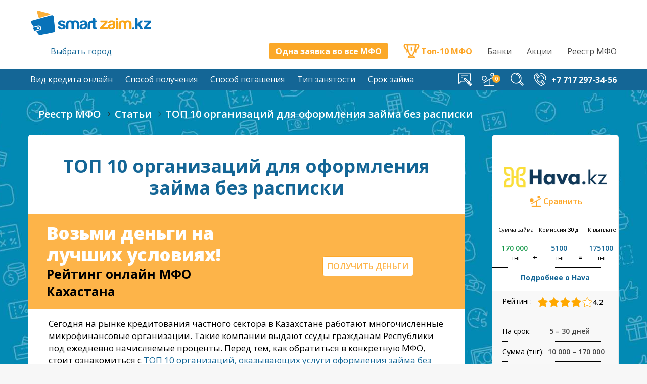

--- FILE ---
content_type: text/html; charset=UTF-8
request_url: https://smartzaim.kz/read/top-10-organizatsij-dlya-oformleniya-zajma-bez-raspiski-7709/
body_size: 13970
content:
<!DOCTYPE html><html class="no-touch webkit" lang="ru-RU" xmlns="//www.w3.org/1999/xhtml"><head><meta http-equiv="Content-Type" content="text/html; charset=UTF-8"><meta name="viewport" content="width=device-width, initial-scale=1"><link rel="preload" as="style" onload="this.onload=null;this.rel='stylesheet'" id="ao_optimized_gfonts" href="https://fonts.googleapis.com/css?display=swap&family=Open+Sans%3A400%2C300%2C600%2C700%2C800%7COpen+Sans%3A300%2Cregular%2Citalic%2C600%2C700%2C800%7CPT+Serif%3Aregular%2Citalic%7CPT+Sans%3Aregular%2Citalic%2C700" /><link rel="profile" href="//gmpg.org/xfn/11"><meta name="google-site-verification" content="jDS3sw-uM_tN95HYkdMWwdyW27JcMEjhRU2X2WCA6YU" /><meta name='yandex-verification' content='7eb0997539c16669' /><meta name="mailru-verification" content="fd2140c0efe9d733" /><meta property="og:image" content="/wp/wp-content/uploads/2016/05/logo-2.png?v1" /> <script>window.yaContextCb=window.yaContextCb||[]</script> <script src="https://yandex.ru/ads/system/context.js" async></script> <link rel="manifest" href="/wp/superpwa-manifest.json"><link rel="prefetch" href="/wp/superpwa-manifest.json"><meta name="theme-color" content="#0979ea"><link type="text/css" media="all" href="https://smartzaim.kz/wp/wp-content/cache/autoptimize/css/autoptimize_2b9231f590c6ff0af5758b2f2a9e3073.css" rel="stylesheet" /><title>ТОП 10 организаций для оформления займа без расписки - smartzaim.kz</title><meta name="description" content="Сегодня на рынке кредитования частного сектора в Казахстане работают многочисленные микрофинансовые организации. Такие компании выдают ссуды гражданам Республики под ежедневно начисляемые проценты."/><meta name="robots" content="noodp"/><link rel="canonical" href="https://smartzaim.kz/read/top-10-organizatsij-dlya-oformleniya-zajma-bez-raspiski-7709/" /> <script type='text/javascript' src='https://smartzaim.kz/wp/wp-includes/js/jquery/jquery.js?ver=1.12.4'></script> <script type='text/javascript' async="async" src='https://smartzaim.kz/wp/wp-includes/js/jquery/jquery-migrate.min.js?ver=1.4.1'></script> <script type='text/javascript' async="async" src='https://smartzaim.kz/wp/wp-content/plugins/rich-reviews/js/rich-reviews.min.js?ver=4.8'></script> <script type="text/javascript">var moreText = "Больше";
			    var lessText = "Меньше";
			    var excerptLength = 150;</script>  <script async src="//pagead2.googlesyndication.com/pagead/js/adsbygoogle.js"></script> <script>(adsbygoogle = window.adsbygoogle || []).push({
                     google_ad_client: "ca-pub-2975264109383693",
                     enable_page_level_ads: true
                });</script>  <!--[if lte IE 9]><link rel="stylesheet" type="text/css" href="https://smartzaim.kz/wp/wp-content/plugins/uncode-js_composer/assets/css/vc_lte_ie9.min.css" media="screen"><![endif]--><!--[if IE  8]><link rel="stylesheet" type="text/css" href="https://smartzaim.kz/wp/wp-content/plugins/uncode-js_composer/assets/css/vc-ie8.min.css" media="screen"><![endif]--><link rel="icon" href="https://smartzaim.kz/wp/wp-content/uploads/2016/05/cropped-smartzaimkz_favicon-32x32.svg" sizes="32x32" /><link rel="icon" href="https://smartzaim.kz/wp/wp-content/uploads/2016/05/cropped-smartzaimkz_favicon-192x192.svg" sizes="192x192" /><link rel="apple-touch-icon-precomposed" href="https://smartzaim.kz/wp/wp-content/uploads/2016/05/cropped-smartzaimkz_favicon-180x180.png" /><meta name="msapplication-TileImage" content="https://smartzaim.kz/wp/wp-content/uploads/2016/05/cropped-smartzaimkz_favicon-270x270.png" /> <noscript><style type="text/css">.wpb_animate_when_almost_visible { opacity: 1; }</style></noscript> <script async src="https://www.googletagmanager.com/gtag/js?id=G-4QM6MM5CTC"></script> <script>window.dataLayer = window.dataLayer || [];
  function gtag(){dataLayer.push(arguments);}
  gtag('js', new Date());

  gtag('config', 'G-4QM6MM5CTC');</script> <script src='/wp/wp-content/themes/uncode-child/js/all_analytics.js?v8'></script> <noscript><div><img src="https://mc.yandex.ru/watch/37301585" style="position:absolute; left:-9999px;" alt="" /></div></noscript></head><body data-rsssl=1 class="post-template-default single single-post postid-7709 single-format-standard  style-color-lxmt-bg group-blog hmenu hmenu-position-right header-full-width custom-background main-center-align wpb-js-composer js-comp-ver-4.11.2.1 vc_responsive"><div style="position:absolute;clip:rect(0,0,0,0)" aria-hidden="true"> <svg xmlns="https://www.w3.org/2000/svg" xmlns:xlink="https://www.w3.org/1999/xlink"> <symbol id="i-head-menu-open" viewBox="0 0 66.38 55.316"><path d="M63.617 44.25H2.766c-.75 0-1.399.273-1.942.824C.274 45.621 0 46.27 0 47.02v5.53c0 .75.273 1.395.824 1.946.547.547 1.192.82 1.942.82h60.851c.746 0 1.395-.273 1.942-.82.546-.55.82-1.195.82-1.945V47.02c0-.75-.27-1.399-.82-1.946-.547-.55-1.196-.824-1.942-.824M65.559.82C65.012.273 64.363 0 63.617 0H2.766C2.016 0 1.367.273.824.82.274 1.371 0 2.016 0 2.762v5.535c0 .75.273 1.394.824 1.945.547.547 1.192.82 1.942.82h60.851c.746 0 1.395-.273 1.942-.82.55-.55.82-1.195.82-1.945V2.762c0-.746-.27-1.39-.82-1.942M63.617 22.125H2.766c-.75 0-1.399.273-1.942.82-.55.547-.824 1.2-.824 1.946v5.535c0 .746.273 1.394.824 1.941.547.547 1.192.82 1.942.82h60.851c.746 0 1.395-.273 1.942-.82.546-.547.82-1.195.82-1.941V24.89c0-.746-.274-1.399-.82-1.946-.547-.547-1.196-.82-1.942-.82"/></symbol> <symbol id="i-head-menu-close" viewBox="0 0 19 19"><path fill-rule="evenodd" d="M18.748 16.752l-2.121 2.121L9.5 11.746l-7.127 7.127-2.121-2.121 7.127-7.127L.377 2.623 2.498.502 9.5 7.504 16.502.502l2.121 2.121-7.002 7.002 7.127 7.127z"/></symbol> <symbol id="i-head-compare" viewBox="0 0 32.33 32.1"><g style="stroke:currentColor;fill:none;stroke-width:1.91;stroke-linecap:round;stroke-linejoin:round"><path d="M5.52 24.24L31.37 9.03M18.45 16.63V30.2M6.8 31.14h23.52M11.37 13.41c0 2.88-2.33 5.21-5.21 5.21-2.87 0-5.21-2.33-5.21-5.21 0-2.87 2.34-5.2 5.21-5.2 2.88 0 5.21 2.33 5.21 5.2zM29.5 4.58c0 2-1.62 3.63-3.63 3.63-2 0-3.62-1.63-3.62-3.63S23.87.96 25.87.96c2.01 0 3.63 1.62 3.63 3.62z"/></g></symbol> <symbol id="i-head-search" viewBox="0 0 34 33.99"><g style="stroke:currentColor;fill:none;stroke-width:1.91;stroke-linecap:round;stroke-linejoin:round"><path d="M33.04 29.93l-3.1 3.1-7.96-7.96 3.15-3.05 7.91 7.91z"/><path d="M14.14.95c7.28 0 13.19 5.91 13.19 13.19 0 7.28-5.91 13.19-13.19 13.19C6.86 27.33.95 21.42.95 14.14.95 6.86 6.86.95 14.14.95zM14.02 4.69c5.27 0 9.54 4.27 9.54 9.54"/></g></symbol> <symbol id="i-head-phone" viewBox="0 0 31.27 32.05"><g style="stroke:currentColor;fill:none;stroke-width:1.91;stroke-linecap:round;stroke-linejoin:round"><path d="M24.74 14.22c.17-1.06.08-2.11-.21-3.07a7.18 7.18 0 00-1.81-3.05c-.85-.85-1.92-1.43-3.05-1.61-.66-.11-1.35-.07-2.03.13"/><path d="M29.71 16.65c.85-2.57.76-5.19 0-7.52-.58-1.8-1.56-3.43-2.82-4.75-1.27-1.34-2.83-2.36-4.56-2.93-1.92-.63-4.03-.69-6.18.01M9.05 11.2c-1.59 1.55-1.11 5.03 1.16 8 2.27 2.97 5.51 4.34 7.42 3.2"/><path d="M22.81 29.16c-.07.12-.43.43-1.77 1.42-2.62 1.93-8.83-1.72-14.23-8.77C1.4 14.75-.43 7.82 2.04 5.78c1.33-1.09 1.7-1.34 1.82-1.35M23.36 28.19l-4.99-6.52a.858.858 0 01.15-1.2l2.27-1.73c.37-.29.91-.22 1.2.15l5 6.53c.28.37.21.91-.16 1.2l-2.27 1.73a.85.85 0 01-1.2-.16zM9.93 10.66l-5-6.52a.869.869 0 01.16-1.2l2.27-1.73a.85.85 0 011.2.16l5 6.52c.28.37.21.91-.16 1.2l-2.27 1.73a.85.85 0 01-1.2-.16z"/></g></symbol> <symbol id="i-head-feedback" viewBox="0 0 30 30"><path d="M29.068 24.569l-4.387-4.387c.073.02.145.045.224.045a2.721 2.721 0 002.717-2.718V2.719A2.721 2.721 0 0024.905 0H2.719A2.722 2.722 0 000 2.719V24.28c0 .541.323 1.023.823 1.23a1.33 1.33 0 001.451-.289l4.987-4.993h6.55a.87.87 0 100-1.74H6.9a.87.87 0 00-.616.256L1.74 23.292V2.719a.98.98 0 01.979-.979h22.186c.539 0 .977.439.977.979V17.51a.979.979 0 01-.977.978.87.87 0 00-.87.87c0 .08.024.15.045.224l-.567-.567a.87.87 0 00-1.23 0l-2.326 2.327-5.307-5.306 1.273-1.272c.041-.04.06-.09.09-.135l4.636 4.636a.87.87 0 101.23-1.23l-5.228-5.229a.883.883 0 00-.34-.21l-2.943-.981a.86.86 0 00-.526-.002l-.114-.114a.87.87 0 10-1.23 1.23l.114.114a.863.863 0 00.002.525l.98 2.942c.002.008.01.014.013.021a.86.86 0 00.197.318l6.003 6.004a.858.858 0 00.208.859l5.555 5.557c.601.6 1.4.931 2.248.931a3.16 3.16 0 002.25-.932 3.186 3.186 0 000-4.499zm-.828 2.441l-3.003-3.004c.044-.158.075-.319.075-.488 0-.092-.014-.181-.027-.271l2.553 2.552c.329.33.459.782.402 1.211zm-5.332-2.888l.001.003-.046.046.045-.049zm-9.421-10.634l.937.312-.625.624-.312-.936zm9.41 7.371l.907.907c-.555-.085-1.147.072-1.557.482-.339.34-.526.789-.526 1.269 0 .091.014.179.026.268l-.889-.889 2.039-2.037zm2.903 6.979l-2.551-2.552c.088.013.177.026.268.026.17 0 .332-.031.49-.075l2.979 2.978c-.428.048-.872-.064-1.186-.377z"/><path d="M22.076 7.341a.87.87 0 00-.87-.87H6.417a.87.87 0 100 1.74h14.79a.87.87 0 00.869-.87zM6.417 11.093a.87.87 0 000 1.74H9.19a.87.87 0 100-1.74H6.417z"/></symbol> </svg></div><div class="box-wrapper"><div class="box-container"><div class="box-container-row"><div class="box-container-cell"><header class="header"><div class="header-body"><div class="header-body__container limit-width"><div class="header-body__row header-body__row--top"><div class="header-body__col header-body__col--top-left"><div class="header-logo"> <a href="/"> <noscript><img src="/main/img/smartzaim-logo.svg" alt="Smartzaim Logo" class="main-logo"></noscript><img src='data:image/svg+xml,%3Csvg%20xmlns=%22http://www.w3.org/2000/svg%22%20viewBox=%220%200%20%20%22%3E%3C/svg%3E' data-src="/main/img/smartzaim-logo.svg" alt="Smartzaim Logo" class="lazyload main-logo"> </a></div></div><div class="header-body__col header-body__col--top-right"><div class="header-body__search-btn desktop-hidden"><div class="navbar-search"> <button type="button" class="js-header-btn-m" data-block="search" aria-label="Поиск"><svg><use xlink:href="#i-head-search"></use></svg></button></div></div><div class="header-body__menu-btn desktop-hidden"> <button type="button" class="header-menu-btn" id="headerMenuBtn" aria-label="Меню"> <svg width="25" height="20"><use xlink:href="#i-head-menu-open"/></svg> <svg width="19" height="19"><use xlink:href="#i-head-menu-close"/></svg> </button></div></div></div><div class="header-body__row header-body__row--bottom"><div class="header-body__col header-body__col--city"><div class="header-city" data-city=""> <span onclick="this.parentNode.classList.toggle('active')">Выбрать город</span><ul><li><a href="/almaty/">Алматы</a></li><li><a href="/aktau/">Актау</a></li><li><a href="/aktobe/">Актобе</a></li><li><a href="/astana/">Астана</a></li><li><a href="/atyrau/">Атырау</a></li><li><a href="/zhezkazgan/">Жезказган</a></li><li><a href="/karaganda/">Караганда</a></li><li><a href="/kokshetau/">Кокшетау</a></li><li><a href="/kostanaj/">Костанай</a></li><li><a href="/kyzylorda/">Кызылорда</a></li><li><a href="/pavlodar/">Павлодар</a></li><li><a href="/petropavlovsk/">Петропавловск</a></li><li><a href="/ridder/">Риддер</a></li><li><a href="/semej/">Семей</a></li><li><a href="/taldykorgan/">Талдыкорган</a></li><li><a href="/taraz/">Тараз</a></li><li><a href="/temirtau/">Темиртау</a></li><li><a href="/uralsk/">Уральск</a></li><li><a href="/ust-kamenogorsk/">Усть-Каменогорск</a></li><li><a href="/shymkent/">Шымкент</a></li><li><a href="/ekibastuz/">Экибастуз</a></li></ul></div></div><div class="header-body__col header-body__col--all-mfo"> <a class="header-all-mfo" href="/zayavka-na-zajm/" target="_blank">Одна заявка во все МФО</a></div><div class="desktop-hidden" style="padding-left: 15px;padding-right: 15px;padding-top: 15px;width: 100%;text-align: center;"> <a href="/rating" class="top-10-mfo" style="float: left"> <i></i> <span>Топ-10 МФО</span> </a></div><div class="header-body__col header-body__col--top-mfo desktop-visible"> <a href="/rating/" class="top-10-mfo"><i></i><span>Топ-10 МФО</span></a></div><div class="header-body__col header-body__col--nav desktop-visible"><nav class="header-body-nav"><ul><li><a href="/banks/">Банки</a></li><li><a href="/aktsii/">Акции</a></li><li><a href="/reestr-mfo/">Реестр МФО</a></li></ul></nav></div></div></div></div><div class="header-nav-section" id="headerNavSection"><div class="header-nav-section__container limit-width"><div class="header-nav-section__row"><div class="header-nav-section__col"><nav class="header-nav"><ul class="header-nav__list desktop-hidden"><li class="header-nav__item"><a class="header-nav__link" href="/banks/">Банки</a></li><li class="header-nav__item"><a class="header-nav__link" href="/aktsii/">Акции</a></li><li class="header-nav__item"><a class="header-nav__link" href="/reestr-mfo/">Реестр МФО</a></li></ul><ul class="header-nav__list" id="headerNavAccordion" data-max-w="959"><li class="header-nav__item"><a class="header-nav__link js-header-nav-accordion-toggle">Вид кредита онлайн</a><div class="header-nav__drop collapse js-header-nav-accordion-collapse"><ul class="header-nav__list-l2"><li class="header-nav__item-l2"><a href="/zajmy-po-pasportu/" class="header-nav__link-l2">Займы по паспорту</a></li><li class="header-nav__item-l2"><a href="/kredit-bez-poruchitelej/" class="header-nav__link-l2">Кредит без поручителей</a></li><li class="header-nav__item-l2"><a href="/zaem-bez-spravki-o-dohodah/" class="header-nav__link-l2">Заем без справки о доходах</a></li><li class="header-nav__item-l2"><a href="/mikrokredit-bez-zaloga/" class="header-nav__link-l2">Микрокредит без залога</a></li><li class="header-nav__item-l2"><a href="/mikrozajm-bez-raspiski/" class="header-nav__link-l2">Микрозайм без расписки</a></li><li class="header-nav__item-l2"><a href="/zajmy-do-zarplaty-v-kazahstane/" class="header-nav__link-l2">Займы до зарплаты</a></li><li class="header-nav__item-l2"><a href="/kredit-dlya-biznesa/" class="header-nav__link-l2">Кредит для бизнеса</a></li><li class="header-nav__item-l2"><a href="/kratkosrochnye-zajmy/" class="header-nav__link-l2">Краткосрочные займы</a></li><li class="header-nav__item-l2"><a href="/onlajn-kredit-nalichnymi-bez-spravok/" class="header-nav__link-l2">Онлайн кредит наличными без справок</a></li><li class="header-nav__item-l2"><a href="/onlajn-zajm-bez-proverok/" class="header-nav__link-l2">Онлайн займ без проверок</a></li><li class="header-nav__item-l2"><a href="/zajmy-s-plohoj-kreditnoj-istoriej/" class="header-nav__link-l2">Займ онлайн с плохой кредитной историей</a></li><li class="header-nav__item-l2"><a href="/zajmy-bez-otkaza/" class="header-nav__link-l2">Займы без отказа</a></li><li class="header-nav__item-l2"><a href="/chastnyj-zajm-v-kazahstane-bez-predoplaty/" class="header-nav__link-l2">Частный займ без предоплаты</a></li><li class="header-nav__item-l2"><a href="/onlajn-zajmy-v-kazahstane-s-prosrochkami/" class="header-nav__link-l2">Онлайн займы с просрочками</a></li><li class="header-nav__item-l2"><a href="/zajmy-24-chasa/" class="header-nav__link-l2">Займы 24 часа</a></li><li class="header-nav__item-l2"><a href="/onlajn-zajmy-bez-protsentov-v-kazahstane/" class="header-nav__link-l2">Онлайн займы без процентов</a></li></ul></div></li><li class="header-nav__item"><a class="header-nav__link js-header-nav-accordion-toggle">Способ получения</a><div class="header-nav__drop collapse js-header-nav-accordion-collapse"><ul class="header-nav__list-l2"><li class="header-nav__item-l2"><a href="/reestr-mfo/sposob_get/bank_card/" class="header-nav__link-l2">Банковская карта</a></li><li class="header-nav__item-l2"><a href="/reestr-mfo/sposob_get/iban/" class="header-nav__link-l2">Банковский счет (по IBAN)</a></li><li class="header-nav__item-l2"><a href="/reestr-mfo/sposob_get/kazpost/" class="header-nav__link-l2">На счет Казпочты</a></li><li class="header-nav__item-l2"><a href="/reestr-mfo/sposob_get/cash/" class="header-nav__link-l2">Наличные</a></li></ul></div></li><li class="header-nav__item"><a class="header-nav__link js-header-nav-accordion-toggle">Способ погашения</a><div class="header-nav__drop collapse js-header-nav-accordion-collapse"><ul class="header-nav__list-l2"><li class="header-nav__item-l2"><a href="/reestr-mfo/sposob_repayment/online_bank_card/" class="header-nav__link-l2">Оплата банковской картой в личном кабинете</a></li><li class="header-nav__item-l2"><a href="/reestr-mfo/sposob_repayment/bank_transfer/" class="header-nav__link-l2">Банковский перевод</a></li><li class="header-nav__item-l2"><a href="/reestr-mfo/sposob_repayment/kazpost/" class="header-nav__link-l2">Оплата по реквизитам в отделении Казпочты</a></li><li class="header-nav__item-l2"><a href="/reestr-mfo/sposob_repayment/qiwi_terminals/" class="header-nav__link-l2">QIWI терминалы</a></li><li class="header-nav__item-l2"><a href="/reestr-mfo/sposob_repayment/kassa24_terminals/" class="header-nav__link-l2">Kassa24 терминалы</a></li><li class="header-nav__item-l2"><a href="/reestr-mfo/sposob_repayment/qiwi_wallet/" class="header-nav__link-l2">QIWI-кошелек</a></li><li class="header-nav__item-l2"><a href="/reestr-mfo/sposob_repayment/cyberplat/" class="header-nav__link-l2">Киберплат терминал</a></li><li class="header-nav__item-l2"><a href="/reestr-mfo/sposob_repayment/office/" class="header-nav__link-l2">В офисе / отделении</a></li><li class="header-nav__item-l2"><a href="/reestr-mfo/sposob_repayment/jysan/" class="header-nav__link-l2">В любом отделении АО «First Heartland Jýsan Bank»</a></li><li class="header-nav__item-l2"><a href="/reestr-mfo/sposob_repayment/halyk_bank/" class="header-nav__link-l2">В отделении АО «Народный Банк Казахстана»</a></li><li class="header-nav__item-l2"><a href="/reestr-mfo/sposob_repayment/kassa24_lk/" class="header-nav__link-l2">Личная касса (Kassa24)</a></li><li class="header-nav__item-l2"><a href="/reestr-mfo/sposob_repayment/homebank/" class="header-nav__link-l2">Интернет-банкинг Homebank</a></li><li class="header-nav__item-l2"><a href="/reestr-mfo/sposob_repayment/qr_code/" class="header-nav__link-l2">С помощью QR-кода</a></li><li class="header-nav__item-l2"><a href="/reestr-mfo/sposob_repayment/mobile_halyk_bank/" class="header-nav__link-l2">Мобильное приложение Halyk Bank</a></li><li class="header-nav__item-l2"><a href="/reestr-mfo/sposob_repayment/plus24/" class="header-nav__link-l2">Мобильное приложение PLUS 24</a></li><li class="header-nav__item-l2"><a href="/reestr-mfo/sposob_repayment/money_market/" class="header-nav__link-l2">Терминал Деньги Маркет</a></li></ul></div></li><li class="header-nav__item"><a class="header-nav__link js-header-nav-accordion-toggle">Тип занятости</a><div class="header-nav__drop collapse js-header-nav-accordion-collapse"><ul class="header-nav__list-l2"><li class="header-nav__item-l2"><a href="/rabotayushhij/" class="header-nav__link-l2">Работающий</a></li><li class="header-nav__item-l2"><a href="/bezrabotnyj/" class="header-nav__link-l2">Безработный</a></li><li class="header-nav__item-l2"><a href="/student/" class="header-nav__link-l2">Студент</a></li><li class="header-nav__item-l2"><a href="/onlajn-zajmy-pensioneram/" class="header-nav__link-l2">Онлайн займы пенсионерам</a></li><li class="header-nav__item-l2"><a href="/onlajn-zajmy-s-18-let/" class="header-nav__link-l2">Онлайн займы с 18 лет</a></li></ul></div></li><li class="header-nav__item"><a class="header-nav__link js-header-nav-accordion-toggle">Срок займа</a><div class="header-nav__drop collapse js-header-nav-accordion-collapse"><ul class="header-nav__list-l2"><li class="header-nav__item-l2"><a href="/zajm-nedelya/" class="header-nav__link-l2">Займ на неделю</a></li><li class="header-nav__item-l2"><a href="/zajm-30-dnej/" class="header-nav__link-l2">Займ на 30 дней</a></li><li class="header-nav__item-l2"><a href="/zajm-60-dnej/" class="header-nav__link-l2">Займ на 60 дней</a></li><li class="header-nav__item-l2"><a href="/zajm-na-90-dnej/" class="header-nav__link-l2">Займ на 90 дней</a></li></ul></div></li></ul></nav><div class="header-nav-section__search-m desktop-hidden"><div class="search"><form class="search__container"><input class="search__input" type="text" placeholder="Поиск по сайту"><button class="search__btn"><i></i></button></form></div></div></div><div class="header-nav-section__col header-nav-section__col--navbar desktop-visible"><div class="header-navbar"><div class="header-navbar__row"><div class="header-navbar__col"> <a class="navbar-feedback" href="/contacts/"><svg width="26" height="26"><use xlink:href="#i-head-feedback"/></svg></a></div><div class="header-navbar__col"> <a class="navbar-compare" href="/compare/" data-counter="0"><svg width="26" height="26"><use xlink:href="#i-head-compare"/></svg></a></div><div class="header-navbar__col"><div class="navbar-search"> <input type="text" class="navbar-topmenu-search__input"><button type="button"><svg><use xlink:href="#i-head-search"/></svg></button></div></div><div class="header-navbar__col"> <a class="navbar-phone" href="tel:+77172973456"><svg width="25" height="25"><use xlink:href="#i-head-phone"/></svg><span>+7 717 297-34-56</span></a></div></div></div></div></div></div></div></header></div></div><div class="main-wrapper"><div class="main-container"><div class="page-wrapper"><div class="sections-container"><div class="row-container row-breadcrumb row-breadcrumb-light text-right"><div class="row row-parent style-light limit-width"><div class="breadcrumb-title h5 text-bold">ТОП 10 организаций для оформления займа без расписки</div><ol class="breadcrumb header-subtitle" itemscope itemtype="https://schema.org/BreadcrumbList"><li itemprop="itemListElement" itemscope itemtype="https://schema.org/ListItem"><a href="https://smartzaim.kz/" itemprop="item"><span itemprop="name">Реестр МФО</span></a><meta itemprop="position" content="1" /></li><li property="itemListElement" typeof="ListItem"><a itemprop="item" href="https://smartzaim.kz/articles/"><span itemprop="name">Статьи</span></a><meta itemprop="position" content="2"></li><li property="itemListElement" typeof="ListItem" class="current"><span itemprop="name">ТОП 10 организаций для оформления займа без расписки</span><meta itemprop="position" content="3"></li></ol></div></div><article id="post-7709" class="page-body style-light-bg post-7709 post type-post status-publish format-standard has-post-thumbnail hentry category-read"><div class="post-wrapper"><div class="post-body"><div class="row-container"><div class="main-bg-link"></div><div class="row row-parent col-std-gutter double-top-padding no-bottom-padding limit-width"><div class="row-inner"><div class="col-lg-9"><div class="post-content no-h-padding style-light double-bottom-padding"><div class="aktsii-article"><h1 class="aktsii-article__title">ТОП 10 организаций для оформления займа без расписки</h1><div class="akciya-container"><div class="akciya-container-item"><div class="akciya-caption">Возьми деньги на лучших условиях!</div><div class="akciya-text">Рейтинг онлайн МФО Кахастана</div></div><div class="akciya-container-item"><div class="akciya-date-wrap"><a href="https://smartzaim.kz/redirect/?r=https://cashrum.kz/?utm_medium=smartzaim.kz&utm_source=read"><div class="akciya-btn">Получить деньги</div></a></div></div></div><p>Сегодня на рынке кредитования частного сектора в Казахстане работают многочисленные микрофинансовые организации. Такие компании выдают ссуды гражданам Республики под ежедневно начисляемые проценты. Перед тем, как обратиться в конкретную МФО, стоит ознакомиться с <a href="https://smartzaim.kz/redirect/?r=https://smartzaim.kz/mikrozajm-bez-raspiski/" target="_blank" rel="nofollow noopener">ТОП 10 организаций, оказывающих услуги оформления займа без расписки</a>. Так вам удастся найти наиболее подходящее предложение от МФО и получить ссуду на лучших условиях.</p><p><img class="lazy lazy-hidden alignnone size-medium wp-image-7710 aligncenter" src="[data-uri]" data-lazy-type="image" data-lazy-src="https://smartzaim.kz/wp/wp-content/uploads/2019/06/zaimbezraspiski-300x200.png" alt="" width="300" height="200" data-lazy-srcset="https://smartzaim.kz/wp/wp-content/uploads/2019/06/zaimbezraspiski-300x200.png 300w, https://smartzaim.kz/wp/wp-content/uploads/2019/06/zaimbezraspiski.png 660w" data-lazy-sizes="(max-width: 300px) 100vw, 300px" /><noscript><img class="alignnone size-medium wp-image-7710 aligncenter" src="https://smartzaim.kz/wp/wp-content/uploads/2019/06/zaimbezraspiski-300x200.png" alt="" width="300" height="200" srcset="https://smartzaim.kz/wp/wp-content/uploads/2019/06/zaimbezraspiski-300x200.png 300w, https://smartzaim.kz/wp/wp-content/uploads/2019/06/zaimbezraspiski.png 660w" sizes="(max-width: 300px) 100vw, 300px" /></noscript></p><h2>Честное слово</h2><p>Для клиентов этой компании доступны займы до 200 тысяч тенге (не более 65 тысяч тенге — при первичном обращении). Максимальный срок кредитования в данной организации составляет 20 дней. Уровень применяемых процентных ставок в МФО варьируется от 0,27 % до 1,8 % в сутки.<br /> Компания работает с заявителями старше 18 лет и проверяет их на соответствие самым простым требованиям. МФО регулярно проводит акции, участие в которых позволяет оформить продукт на более выгодных условиях.</p><h2>Кредит 24</h2><p>Компания отличается лояльным подходом к своим клиентам и предлагает им прозрачные условия кредитования. Максимальный размер микрозайма, который можно взять в этой МФО, составляет 200 тысяч тенге. Деньги выдаются на период, не превышающий месяца, под ежедневные проценты — от 0 % до 2 % в сутки.<br /> Для получения ссуды в этой организации нужно пройти проверку на соответствие минимальным требованиям:</p><ul><li>гражданство Казахстана;</li><li>прописка на территории Республики;</li><li>наличие банковской карты и мобильного телефона с СИМ–картой, оформленной на территории РК.</li></ul><h2>Тенго КЗ</h2><p>Компания предоставляет денежных средства в долг потребителям без залога и поручителей. Для новых клиентов максимальный размер займа, который можно получить в этой МФО, составляет 100 тысяч тенге. При повторном обращении величина доступного кредитного лимита увеличивается до 250 тысяч тенге. Деньги выдаются на срок, не превышающий 30 дней. Уровень применяемых процентных ставок варьируется от 0 % до 2 % в сутки в зависимости от выбранной потребителем программы.</p><h2>TurboMoney</h2><p>Продукты этой компании пользуются популярностью у потребителей, поскольку в своей работе организация применяет более низкие по сравнению с конкурентами процентные ставки — 1 % в день. Ссуды выдаются на срок, не превышающий 30 дней, в размере до 150 тысяч тенге.<br /> МФО проверяет заявителей на соответствие следующим требованиям:</p><ul><li>возраст не менее 18 лет;</li><li>гражданство Казахстана;</li><li>наличие банковской карты или счета Казпочты.</li></ul><h2>ДоПолучки.кз</h2><p>Организация выдает срочные ссуды путем перечисления их на карту, счет потребителя или через отделения Казпочты. Чтобы стать клиентом МФО, достаточно иметь гражданство Казахстана и быть старше 18 лет. При первичном обращении компания предоставит взаймы не более 50 тысяч тенге на срок до 30 дней. Для постоянных клиентов доступны более крупные суммы — до 150 тысяч тенге.</p><h2>Деньги клик</h2><p>Компания предоставляет ссуды потребителям в размере до 150 тысяч тенге. Деньги выдаются на срок, ограниченный 30 днями, под проценты — от 0,9 % до 2 % в сутки. МФО предлагает несколько программ кредитования, из которых клиент имеет право выбирать наиболее подходящий вариант.<br /> К заявителям предъявляются следующие простые требования:</p><ul><li>неограниченная дееспособность;</li><li>возраст не менее 18 лет;</li><li>паспорт гражданина РК.</li></ul><h2>Altenge kz</h2><p>В этой компании можно оформить займ до 150 тысяч тенге на срок не более 31 дня. Деньги выдаются под проценты — 1 % в сутки. Чтобы стать клиентом данной МФО, нужно пройти проверку на соответствие следующим требованиям:</p><ul><li>возраст от 18 до 65 лет;</li><li>гражданство Казахстана;</li><li>постоянная прописка на территории Республики;</li><li>наличие мобильного телефона.</li></ul><p>Компания может запросить дополнительные документы кроме паспорта — для подтверждения платежеспособности заявителя.</p><h2>Зинг.kz</h2><p>Организация работает по двум основным программам: для новичков и для постоянных клиентов. Для впервые обратившихся доступны небольшие суммы — до 50 тысяч тенге. Согласно условиям второй программы, можно рассчитывать на одобрение более крупной ссуды, максимальный размер которой составляет 200 тысяч тенге.</p><h2>Kaz Credit Line</h2><p>Компания предлагает потребителям крупные займы — до 1,5 миллиона тенге. Деньги выдаются на длительный срок под 21 % годовых. Такие заманчивые условия действуют не для всех потребителей. Пенсионеры и молодые люди моложе 26 лет могут взять в долг в это МФО 300 тысяч тенге максимум.</p><h2>Koke.kz</h2><p>Компания выдает потребителям краткосрочные ссуды до 250 тысяч тенге на период, не превышающий 30 дней. Размер переплаты можно вычислить, воспользовавшись удобным калькулятором на официальном сайте МФО. Организация регулярно проводит розыгрыши ценных призов, а также специальные акции, участие в которых позволяет оформлять продукты с применением сниженных ставок.</p><p>Если вы хотите получить необеспеченную ссуду на лучших условиях, следует изучить <a href="https://smartzaim.kz/redirect/?r=https://smartzaim.kz/mikrozajm-bez-raspiski/" target="_blank" rel="nofollow noopener">ТОП 10 организаций для оформления быстрого займа без расписки</a>. Так вам будет легче выбрать компанию для обращения, и вы сможете решить проблемы с деньгами в кратчайшие сроки.</p><div class="read-author-info entry-author"><div class="author-avatar round-images"> <noscript><img alt="" src="https://smartzaim.kz/wp/wp-content/uploads/2020/07/mariya_agarkova-150x150.jpg" class="avatar avatar-80 photo" height="80" width="80"></noscript><img alt="" src='data:image/svg+xml,%3Csvg%20xmlns=%22http://www.w3.org/2000/svg%22%20viewBox=%220%200%2080%2080%22%3E%3C/svg%3E' data-src="https://smartzaim.kz/wp/wp-content/uploads/2020/07/mariya_agarkova-150x150.jpg" class="lazyload avatar avatar-80 photo" height="80" width="80"></div><div class="author-description"><h4> <span class="author-heading">Автор:</span>&nbsp;Мария Агаркова</h4><p class="author-bio">Высшее образование по специальности «Экономика предприятия» в Волгоградском государственном техническом университете. Опыт работы экономистом более 10 лет. Имеет опыт работы в СМИ. Является профессиональным копирайтером в финансовой сфере.</p></div></div><div class="yarpp-related"><h3>Рекомендуем также прочитать</h3><div class="yarpp-inner"><div class="yarpp-thumbnails-horizontal"> <a class="yarpp-thumbnail" href="https://smartzaim.kz/read/novye-usloviya-zajmov-v-kazahstane-chto-izmenilos-v-2024-godu-16185/" title="Новые условия займов в Казахстане: что изменилось в 2024 году?"> <noscript><img src="https://smartzaim.kz/wp/wp-content/uploads/2024/10/novye-uslovia-zaimov-v-kz-chto-izmenilos-v-2024-godu-150x150.jpg" alt="статьи"/></noscript><img class="lazyload" src='data:image/svg+xml,%3Csvg%20xmlns=%22http://www.w3.org/2000/svg%22%20viewBox=%220%200%20%20%22%3E%3C/svg%3E' data-src="https://smartzaim.kz/wp/wp-content/uploads/2024/10/novye-uslovia-zaimov-v-kz-chto-izmenilos-v-2024-godu-150x150.jpg" alt="статьи"/> <span class="yarpp-thumbnail-title"> Новые условия займов в Казахстане: что изменилось в 2024 году? </span> </a> <a class="yarpp-thumbnail" href="https://smartzaim.kz/read/kak-pravilno-rasschityvat-protsenty-po-zajmu-16155/" title="Как правильно рассчитывать проценты по займу"> <noscript><img src="https://smartzaim.kz/wp/wp-content/uploads/2024/10/kak-pravilno-raschitat-procenty-po-zaimu-150x150.jpg" alt="статьи"/></noscript><img class="lazyload" src='data:image/svg+xml,%3Csvg%20xmlns=%22http://www.w3.org/2000/svg%22%20viewBox=%220%200%20%20%22%3E%3C/svg%3E' data-src="https://smartzaim.kz/wp/wp-content/uploads/2024/10/kak-pravilno-raschitat-procenty-po-zaimu-150x150.jpg" alt="статьи"/> <span class="yarpp-thumbnail-title"> Как правильно рассчитывать проценты по займу </span> </a> <a class="yarpp-thumbnail" href="https://smartzaim.kz/read/vidy-finansovogo-moshennichestva-16129/" title="Виды финансового мошенничества"> <noscript><img src="https://smartzaim.kz/wp/wp-content/uploads/2023/08/vid-finansovogo-moshenichestva-150x150.jpg" alt="статьи"/></noscript><img class="lazyload" src='data:image/svg+xml,%3Csvg%20xmlns=%22http://www.w3.org/2000/svg%22%20viewBox=%220%200%20%20%22%3E%3C/svg%3E' data-src="https://smartzaim.kz/wp/wp-content/uploads/2023/08/vid-finansovogo-moshenichestva-150x150.jpg" alt="статьи"/> <span class="yarpp-thumbnail-title"> Виды финансового мошенничества </span> </a></div><div class="yarpp-btn"> <a href="/articles/">Все статьи</a></div></div></div><div class="post-content-bottom"><link rel='stylesheet' href='/css/style_news.css?v7' type='text/css' media='all' /> <script src="https://yastatic.net/share2/share.js"></script><div class="single_post_bottom_pluso"><div><p>Поделиться в соц.сетях:</p><div class="ya-share2" data-curtain data-shape="round" ata-services="vkontakte,facebook,odnoklassniki,telegram,twitter,whatsapp"></div></div></div></div></div></div></div><div class="col-lg-3"><div class="uncol style-light"><div class="uncoltable"><div class="uncell double-bottom-padding"><div class="uncont"><aside id="text-2" class="widget widget_text widget-container sidebar-widgets"><div class="textwidget"><div class="mfo_card"><div class="mfo_card_company"> <a href="https://smartzaim.kz/mfo/hava/"><img class="lazy lazy-hidden" src="[data-uri]" data-lazy-type="image" data-lazy-src="https://smartzaim.kz/wp/wp-content/uploads/2022/08/hava.png" alt="Hava.kz — онлайн-микрокредиты на карту" width="210" height="100"><noscript><img src="https://smartzaim.kz/wp/wp-content/uploads/2022/08/hava.png" alt="Hava.kz — онлайн-микрокредиты на карту" width="210" height="100"></noscript></a></p></div><div class="mfo_card_compare"> <a href="#" data-mfo="hava" data-title="Hava.kz — онлайн-микрокредиты на карту">Сравнить</a></div><p> <noindex></p><div class="mfo_card_info_link mfo_card_info_link_hava"><div class="line_mfo"><div> <span class="text_unit">Сумма займа</span><br /> <span class="zaym_result">170 000</span><br /> <span class="text_unit_small">тнг</span></div><div> <span class="text_unit">Комиссия <b class="kom_dni">30</b> дн</span><br /> <span class="zaym_com">5100</span><br /> <span class="text_unit_small">тнг</span></div><div> <span class="text_unit">К выплате</span><br /> <span class="zaym_vipl">175100</span><br /> <span class="text_unit_small">тнг</span></div></p></div></p></div><div class="mfo_card_info_link mfo_card_info_link_hava"> <a href="https://smartzaim.kz/mfo/hava/">Подробнее о Hava</a></div><div class="mfo_card_info"><div class="mfo_card_info_inner"><div class="mfo_card_info_rating"><div class="mfo_card_info_rating_label"> Рейтинг:</div><div class="mfo_card_info_rating_data"><div class="rating__stars" style="width:83%"></div><div class="rating__val">4.2</div></p></div></p></div><div class="mfo_card_info_time"><div class="mfo_card_info_time_label"> На срок:</div><div class="mfo_card_info_time_data"> 5 &#8211; 30 дней</div></p></div><div class="mfo_card_info_sum"><div class="mfo_card_info_sum_label"> Сумма (тнг):</div><div class="mfo_card_info_sum_data"> 10 000 &#8211; 170 000</div></p></div><div class="mfo_card_info_rate"><div class="mfo_card_info_rate_label"> Ставка (% в день):</div><div class="mfo_card_info_rate_data"> 0,1 &#8211; 3,1</div></p></div><div class="mfo_card_info_approval"><div class="mfo_card_info_approval_label"> Одобрение:</div><div class="mfo_card_info_approval_data"> 83 %</div></p></div><div class="mfo_card_info_accept"><div class="mfo_card_info_accept_label"> Рассмотрение:</div><div class="mfo_card_info_accept_data"> 10 минут</div></p></div><div class="mfo_card_info_ways"><div class="mfo_card_info_ways_label"> Получить:</div><div class="mfo_card_info_ways_data"> <img class="lazy lazy-hidden" src="[data-uri]" data-lazy-type="image" data-lazy-src="/wp/wp-content/uploads/2016/08/all.png" alt="all" width="93" height="20"><noscript><img src="/wp/wp-content/uploads/2016/08/all.png" alt="all" width="93" height="20"></noscript></div></p></div></div><p> <a href="/redirect/?r=https://maxzaim.com/6803f79457da5?utm_medium=smartzaim.kz&amp;utm_source=hava" target="_blank" rel="nofollow"></p><div class="mfo_card_button">Получить деньги</div><p> </a><br /> </noindex></div></div></div></aside><aside id="text-5" class="widget widget_text widget-container sidebar-widgets"><div class="textwidget"><div class="subscribe_main"><div class="text_main_subscribe_container"> ОФОРМИТЬ<br />ЗАЯВКУ НА ЗАЙМ</div><div class="email_sidebar_container"><div class="text_item_subscribe_container"> Без потери времени!</p><p>Одна заявка во все МФО</p><p>Получите самое выгодное предложение</p></div><div class="subscribe-sidebar-item subscribe-sidebar-item--btn-submit"><form action="/zayavka-na-zajm" method="get"> <input class="subscribe-sidebar-item__btn subscribe-sidebar-item__btn--btn-submit" type="submit"
 value="ПОДАТЬ ЗАЯВКУ"><br /></form></p></div></p></div></div></div></aside></div></div></div></div></div></div></div></div></div></div></article></div></div></div></div></div></div><div class="overlay overlay-sequential style-dark style-dark-bg overlay-search" data-area="search" data-container="box-container"><div class="mmb-container"><div class="mobile-menu-button menu-button-offcanvas mobile-menu-button-dark lines-button x2 overlay-close close" data-area="search" data-container="box-container"><span class="lines"></span></div></div><div class="search-container"><form action="https://smartzaim.kz/" method="get"><div class="search-container-inner"> <input type="search" class="search-field form-fluid no-livesearch" placeholder="Поиск…" value="" name="s" title="Поиск по:"> <i class="fa fa-search3"></i></div></form></div></div>  <script async src="https://pagead2.googlesyndication.com/pagead/js/adsbygoogle.js?client=ca-pub-2975264109383693"
crossorigin="anonymous"></script> <div class="footer"><div class="footer__container container"><div class="footer__row"><div class="footer__col"> © Smartzaim.kz 2016-2022. <br>Все права защищены <br><br> <a href="tel:+77172973456">+7 717 297-34-56</a> <br><br> Содержание сайта носит исключительно информационно-справочный характер. Сервис Smartzaim.kz не является кредитной организацией и не выдает кредиты. Сайт не взимает оплаты с клиента за заявку в выбранный сервис микрокредитования.</div><div class="footer__col"> Все представленные компании имеют лицензии на соответствующую деятельность. <br> При использовании материалов активная гиперссылка на Smartzaim.kz обязательна.</div><div class="footer__col"><ul class="footer__menu"><li><a href="/articles/">Статьи</a></li><li><a href="/news/">Новости</a></li><li><a href="/faq/">Часто задаваемые вопросы</a></li><li><a href="/politika-konfidentsialnosti/">Политика конфиденциальности</a></li><li><a href="/polzovatelskoe-soglashenie/">Пользовательское соглашение</a></li><li><a href="/about/">О сайте</a></li><li><a href="/publichnaya-oferta/">Публичная оферта</a></li><li><a href="/kurs-valyut/">Курс валют</a></li><li><a href="/vakansii/">Вакансии</a></li><li><a href="/contacts/">Контакты</a></li><li><a href="/team/">Наша команда</a></li></ul></div><div class="footer__col"><div>Мы в социальных сетях</div><ul class="footer__social"><li><a class="vk" aria-label="vk" href="https://vk.com/smartzaimkz" target="_blank" rel="noopener noreferrer"></a></li><li><a class="inst" aria-label="instagram" href="https://www.instagram.com/smartzaim.kz/" target="_blank" rel="noopener noreferrer"></a></li><li><a class="yt" aria-label="youtube" href="https://www.youtube.com/channel/UCMreDvPVHVU6zMG1hoqSKXw/video" target="_blank" rel="noopener noreferrer"></a></li></ul><div class="footer__logo"> <a href="/" aria-label="footer"><noscript><img width="241" height="46" src="https://smartzaim.kz/wp/wp-content/themes/uncode-child/images/logo-footer.png" alt=""></noscript><img class="lazyload" width="241" height="46" src='data:image/svg+xml,%3Csvg%20xmlns=%22http://www.w3.org/2000/svg%22%20viewBox=%220%200%20241%2046%22%3E%3C/svg%3E' data-src="https://smartzaim.kz/wp/wp-content/themes/uncode-child/images/logo-footer.png" alt=""></a></div></div></div></div></div>  <script src="https://smartzaim.kz/wp/wp-content/plugins/smooth-scroll-up/js/script.js"></script><noscript><style>.lazyload{display:none;}</style></noscript><script data-noptimize="1">window.lazySizesConfig=window.lazySizesConfig||{};window.lazySizesConfig.loadMode=1;</script><script async data-noptimize="1" src='https://smartzaim.kz/wp/wp-content/plugins/autoptimize/classes/external/js/lazysizes.min.js'></script><script type='text/javascript' src='https://smartzaim.kz/wp/wp-content/plugins/smooth-scroll-up/js/jquery.scrollUp.min.js?ver=4.8'></script> <script type='text/javascript'>var superpwa_sw = {"url":"\/wp\/superpwa-sw.js","disable_addtohome":"0","enableOnDesktop":""};</script> <script type='text/javascript' src='https://smartzaim.kz/wp/wp-content/plugins/super-progressive-web-apps/public/js/register-sw.js'></script> <script type='text/javascript'>var mr_frontend_data = {"ajax_url":"https:\/\/smartzaim.kz\/wp\/wp-admin\/admin-ajax.php","ajax_nonce":"10f8e8f9b8","icon_classes":"{\"star_full\":\"fa fa-star mr-star-full\",\"star_hover\":\"fa fa-star mr-star-hover\",\"star_half\":\"fa fa-star-half-o mr-star-half\",\"star_empty\":\"fa fa-star-o mr-star-empty\",\"minus\":\"fa fa-minus-circle mr-minus\",\"spinner\":\"fa fa-spinner fa-spin mr-spinner\"}","use_custom_star_images":"false"};</script> <script type='text/javascript' src='https://smartzaim.kz/wp/wp-content/plugins/multi-rating/assets/js/frontend-min.js?ver=4.3'></script> <script type='text/javascript' src='https://smartzaim.kz/wp/wp-includes/js/comment-reply.min.js?ver=4.8'></script> <script type='text/javascript' src='https://smartzaim.kz/wp/wp-content/plugins/bj-lazy-load/js/bj-lazy-load.min.js?ver=2'></script> <script type='text/javascript' src='https://smartzaim.kz/wp/wp-includes/js/wp-embed.min.js?ver=4.8'></script> <script type='text/javascript' src='https://smartzaim.kz/wp/wp-content/plugins/sheetdb/assets/js/sheetdb-handlebars-1.2.3.js?ver=4.8'></script> <script type='text/javascript' src='https://smartzaim.kz/wp/wp-content/themes/uncode-child/js/rangeslider.min.js?ver=4.8'></script> <script type='text/javascript' src='https://smartzaim.kz/wp/wp-content/themes/uncode-child/js/main.js?v1&#038;ver=4.8'></script> <script src="/wp/wp-content/themes/uncode/js/common.js?v74" async></script> <script src="/wp/wp-content/themes/uncode-child/js/bs-util-collapse-v4.5.0.min.js"></script> <script data-cfasync='false'>!function(t){"use strict";t.loadCSS||(t.loadCSS=function(){});var e=loadCSS.relpreload={};if(e.support=function(){var e;try{e=t.document.createElement("link").relList.supports("preload")}catch(t){e=!1}return function(){return e}}(),e.bindMediaToggle=function(t){function e(){t.media=a}var a=t.media||"all";t.addEventListener?t.addEventListener("load",e):t.attachEvent&&t.attachEvent("onload",e),setTimeout(function(){t.rel="stylesheet",t.media="only x"}),setTimeout(e,3e3)},e.poly=function(){if(!e.support())for(var a=t.document.getElementsByTagName("link"),n=0;n<a.length;n++){var o=a[n];"preload"!==o.rel||"style"!==o.getAttribute("as")||o.getAttribute("data-loadcss")||(o.setAttribute("data-loadcss",!0),e.bindMediaToggle(o))}},!e.support()){e.poly();var a=t.setInterval(e.poly,500);t.addEventListener?t.addEventListener("load",function(){e.poly(),t.clearInterval(a)}):t.attachEvent&&t.attachEvent("onload",function(){e.poly(),t.clearInterval(a)})}"undefined"!=typeof exports?exports.loadCSS=loadCSS:t.loadCSS=loadCSS}("undefined"!=typeof global?global:this);</script></body></html>

--- FILE ---
content_type: text/html; charset=utf-8
request_url: https://www.google.com/recaptcha/api2/aframe
body_size: 266
content:
<!DOCTYPE HTML><html><head><meta http-equiv="content-type" content="text/html; charset=UTF-8"></head><body><script nonce="2Lm4nf64r-uCCI_7k02eUA">/** Anti-fraud and anti-abuse applications only. See google.com/recaptcha */ try{var clients={'sodar':'https://pagead2.googlesyndication.com/pagead/sodar?'};window.addEventListener("message",function(a){try{if(a.source===window.parent){var b=JSON.parse(a.data);var c=clients[b['id']];if(c){var d=document.createElement('img');d.src=c+b['params']+'&rc='+(localStorage.getItem("rc::a")?sessionStorage.getItem("rc::b"):"");window.document.body.appendChild(d);sessionStorage.setItem("rc::e",parseInt(sessionStorage.getItem("rc::e")||0)+1);localStorage.setItem("rc::h",'1769305155054');}}}catch(b){}});window.parent.postMessage("_grecaptcha_ready", "*");}catch(b){}</script></body></html>

--- FILE ---
content_type: text/css; charset=utf-8
request_url: https://smartzaim.kz/wp/wp-content/cache/autoptimize/css/autoptimize_2b9231f590c6ff0af5758b2f2a9e3073.css
body_size: 41490
content:
.fa{font:normal normal normal 14px/1 FontAwesome;font-size:inherit;text-rendering:auto;-webkit-font-smoothing:antialiased;-moz-osx-font-smoothing:grayscale}.fa-spin{-webkit-animation:fa-spin 2s infinite linear;animation:fa-spin 2s infinite linear}.fa.fa-pull-left,.fa.pull-left{margin-right:.3em}.fa,.fa-stack{display:inline-block}.fa.fa-pull-right,.fa.pull-right{margin-left:.3em}.fa-star-o:before{content:"\f006"}.fa-star:before{content:"\f005"}.fa-star-half:before{content:"\f089"}.fa-star-half-empty:before,.fa-star-half-full:before,.fa-star-half-o:before{content:"\f123"}.fa-3x{font-size:3em}.fa-arrow-circle-up:before{content:"\f0aa"}.fa-minus-circle:before{content:"\f056"}.fa-spinner:before{content:"\f110"}
a.scrollup-image{background-image:url(//smartzaim.kz/wp/wp-content/plugins/smooth-scroll-up/css/../img/scrollup.png);bottom:20px;right:20px;width:38px;height:38px;background-size:38px 38px;background-repeat:no-repeat}a.scrollup-tab{zIndex:9999999;bottom:-10px;width:70px;height:70px;padding:10px 5px;font-family:sans-serif;font-size:14px;line-height:20px;text-align:center;text-decoration:none;text-shadow:0 1px 0 #fff;color:#828282;-webkit-box-shadow:0 0px 2px 1px rgba(0,0,0,.2);-moz-box-shadow:0 0px 2px 1px rgba(0,0,0,.2);box-shadow:0 0px 2px 1px rgba(0,0,0,.2);background-color:#e6e6e6;background-image:-moz-linear-gradient(top,#ebebeb,#dedede);background-image:-webkit-gradient(linear,0 0,0 100%,from(#ebebeb),to(#dedede));background-image:-webkit-linear-gradient(top,#ebebeb,#dedede);background-image:-o-linear-gradient(top,#ebebeb,#dedede);background-image:linear-gradient(to bottom,#ebebeb,#dedede);background-repeat:repeat-x;-webkit-transition:bottom .15s linear;-moz-transition:bottom .15s linear;transition:bottom .15s linear}a.scrollup-tab:hover{bottom:0}a.scrollup-pill{zIndex:9999999;bottom:20px;background:#555;color:#fff;font-size:12px;font-family:sans-serif;text-decoration:none;opacity:.9;padding:10px 20px;-webkit-border-radius:8px;-moz-border-radius:8px;border-radius:8px;-webkit-transition:background .2s linear;-moz-transition:background .2s linear;transition:background .2s linear}a.scrollup-pill:hover{background:#000;color:#fff}a.scrollup-link{bottom:60px;zIndex:9999999}a.scrollup-center{left:47%}a.scrollup-right{right:7px}a.scrollup-left{left:20px}
div.rating-form form{margin:15px 0 30px;width:auto;max-width:100%;display:table}div.rating-form input[type=button]{display:inline-block}div.rating-form form table{width:100%;text-align:left}div.rating-form form h4{font-weight:700}div.rating-form form table td{vertical-align:top}div.rating-form form table label{font-weight:400;vertical-align:text-top}div.rating-form form table .value{padding-bottom:10px;text-align:right}div.rating-form form table .value select{min-width:50px}div.rating-form form table input,div.rating-form form table textarea{min-weight:100%;width:100%}div.rating-form form table input[type=radio]{width:auto;margin-right:2px;margin-left:10px}div.rating-form form table input[type=button]{width:auto}div.rating-form form .delete-rating{margin-right:10px}div.rating-form form table label.input-label,div.rating-form form table label.textarea-label{display:block;padding-bottom:0}div.rating-form div.radio-option{display:inline-block}div.rating-form form table .action{text-align:right}.rating-form textarea{width:100%;max-width:100%}.rating-item .radio-option label{display:inline-block!important}.rating-item .radio-option{margin-right:10px;display:inline-block}.rating-item .radio-option input{margin-right:2px;display:inline-block}label.description input,label.description+select{margin-left:5px}.rating-item label.description+.radio-option{margin-right:10px}.before_title,.mr-star-rating-select .mr-minus{margin-right:5px}label.description{display:inline-block!important}.mr-star-rating-select i,.mr-star-rating-select span{cursor:pointer}.mr-star-rating+.star-result,.mr-star-rating+.stat-result,.rating-result a+*,.rating-result>.count{margin-left:3px}.rating-result-summary{display:inline-block;margin-left:5px}.rating-result,.rating-result .count,.rating-result .mr-star-rating,.rating-result .star-result{display:inline-block}.after_title,.before_title{font-size:65%;text-transform:none;font-weight:400;display:inline-block;margin-left:5px;text-align:left;vertical-align:top}.rating-results-list .count,.rating-results-list .star-result,.rating-results-list table tbody tr td{vertical-align:middle}.rating-results-list tr td label,p.mr label{margin-bottom:0}.rating-results-list tr td{padding:0 0 10px!important}.rating-results-list table{margin-top:10px!important;width:auto!important}.rating-results-list table tbody tr td,.rating-results-list-widget .rating-results-list table tbody tr td{display:table-cell}.rating-results-list table tbody tr+tr td{margin-top:2px}.after_content,.rating-form,.rating-results-list{margin-top:1em;margin-bottom:1em}.rating-results-list .rank,.rating-results-list .rating-result{margin-right:10px;line-height:1.4em}.rating-results-list .title{margin-right:3px}.rating-results-list .mr-featured-img{text-align:center;padding-right:10px!important}.rating-results-list .rating-result-row+.star-result{margin-left:5px}.before_content{margin-bottom:1em}form.mr-filter{display:block;margin-bottom:10px}form.mr-filter label{font-weight:400}form.mr-filter select{margin-left:5px;margin-right:5px}form.mr-filter input[type=submit]{margin-top:5px}p.mr label.description{margin-right:10px}.rating-results-list table,.rating-results-list td,.rating-results-list th,.rating-results-list tr{border:none;border-width:0;border-spacing:0;width:auto;padding-left:0;padding-right:0;max-width:100%}.rating-form .rating-item .mr-star-rating-select{margin-right:5px}
html{font-family:sans-serif;-ms-text-size-adjust:100%;-webkit-text-size-adjust:100%}body{margin:0}article,aside,details,figcaption,figure,footer,header,hgroup,main,nav,section,summary{display:block}audio,canvas,progress,video{display:inline-block;vertical-align:baseline}audio:not([controls]){display:none;height:0}[hidden],template{display:none}a{background:0 0}a:active,a:hover{outline:0}abbr[title]{border-bottom:1px dotted}b,strong{font-weight:700}dfn{font-style:italic}h1{font-size:2em;margin:.67em 0}mark{background:#ff0;color:#000}small{font-size:80%}sub,sup{font-size:75%;line-height:0;position:relative;vertical-align:baseline}sup{top:-.5em}sub{bottom:-.25em}img{border:0}svg:not(:root){overflow:hidden}figure{margin:1em 40px}hr{-moz-box-sizing:content-box;box-sizing:content-box;height:0}pre{overflow:auto;white-space:pre-wrap;word-wrap:break-word;word-break:break-all}code,kbd,pre,samp{font-family:monospace,monospace;font-size:1em}button,input,optgroup,select,textarea{color:inherit;font:inherit;margin:0}button{overflow:visible}button,select{text-transform:none}button,html input[type=button],input[type=reset],input[type=submit]{-webkit-appearance:button;cursor:pointer}button[disabled],html input[disabled]{cursor:default}button::-moz-focus-inner,input::-moz-focus-inner{border:0;padding:0}input{line-height:normal}input[type=checkbox],input[type=radio]{box-sizing:border-box;padding:0}input[type=number]::-webkit-inner-spin-button,input[type=number]::-webkit-outer-spin-button{height:auto}input[type=search]{-webkit-appearance:textfield;-moz-box-sizing:content-box;-webkit-box-sizing:content-box;box-sizing:content-box}input[type=search]::-webkit-search-cancel-button,input[type=search]::-webkit-search-decoration{-webkit-appearance:none}fieldset{border:1px solid silver;margin:0 2px;padding:.35em .625em .75em}legend{border:0;padding:0}textarea{overflow:auto}optgroup{font-weight:700}table{border-collapse:collapse;border-spacing:0}td,th{padding:0}*{-webkit-box-sizing:border-box;-moz-box-sizing:border-box;box-sizing:border-box}*:before,*:after{-webkit-box-sizing:border-box;-moz-box-sizing:border-box;box-sizing:border-box}html{overflow-y:scroll;overflow-x:hidden;-webkit-overflow-scrolling:touch;height:100%}@media (max-width:569px){html{margin-top:0}}body{height:100%;-webkit-font-smoothing:antialiased;-moz-osx-font-smoothing:grayscale;-webkit-tap-highlight-color:rgba(0,0,0,.3);overflow:initial !important}.box-wrapper{display:table;table-layout:fixed;width:100%;height:100%;overflow:hidden}.box-container{display:table;width:100%;height:100%;table-layout:fixed;position:relative}.main-wrapper{width:100%;height:100%}.hmenu .main-wrapper{display:table-row}.main-container .row-content{height:100%}@media (max-width:959px){.main-container{padding-top:0 !important}}.sections-container{display:table;table-layout:fixed;width:100%;height:100%}.page-wrapper,.page-body{display:table-row;width:100%;height:100%}.main-container>.row>.row-inner>div[class*=col-lg-]:not(:first-child),.main-container>.row:not(:first-child)>.row-inner>div[class*=col-lg-]{border-top-width:0 !important}.no-vmargin>.row-inner>div[class*=col-lg-]:not(.logo-container){padding:0}@media (max-width:569px){.mobile-hidden{display:none !important}}@media (min-width:570px) and (max-width:959px){.tablet-hidden{display:none !important}}@media (min-width:960px){.desktop-hidden{display:none !important}}.post-wrapper,.margin-auto{margin:auto}input,button,select,textarea{font-family:inherit;font-size:inherit;line-height:inherit}a{outline:0;border:0;text-decoration:none}a:hover,a:focus,a.active{text-decoration:none}*:focus{outline:none}button{outline:0;border:0}figure{margin:0;max-width:100%}img{max-width:100%;height:auto}img.adaptive-async,img.async-done{width:100%;height:auto;max-width:none}.async-blurred{-webkit-filter:blur(10px);-moz-filter:blur(10px);-ms-filter:blur(10px);filter:blur(10px);-webkit-transition:-webkit-filter .3s ease-out;-moz-transition:-moz-filter .3s ease-out;-o-transition:filter .3s ease-out;transition:-webkit-filter .3s ease-out,-moz-filter .3s ease-out,-o-filter .3s ease-out,filter .3s ease-out}.async-blurred.async-done{-webkit-filter:blur(0px);-moz-filter:blur(0px);-ms-filter:blur(0px);filter:blur(0px)}.img-responsive{display:block;max-width:100%;height:auto}.uncode_text_column>*:first-child{margin-top:0}b,strong{font-weight:600}h1,h2,h3,h4,h5,h6{-webkit-font-smoothing:antialiased}h1,.h1{font-size:35px;line-height:1.2;margin:27px 0 0}@media (max-width:339px){h1,.h1{font-size:28px}}h2,.h2{font-size:29px;line-height:1.2;margin:27px 0 0}h3,.h3{font-size:24px;line-height:1.2;margin:27px 0 0}h4,.h4{font-size:20px;line-height:1.2;margin:27px 0 0}h5,.h5{font-size:17px;line-height:1.2;margin:27px 0 0}h6,.h6{font-size:14px;line-height:1.2;margin:27px 0 0}p,li,dt,dd,dl,address,label,small,pre,code{font-size:15px;line-height:1.75;margin:18px 0 0}.site-footer p,.site-footer li,.site-footer dt,.site-footer dd,.site-footer dl,.site-footer address,.site-footer label,.site-footer small,.site-footer pre,.site-footer code,aside p,aside li,aside dt,aside dd,aside dl,aside address,aside label,aside small,aside pre,aside code{font-size:14px}p.text-top-reduced{margin-top:9px}div.text-top-reduced>*:first-child{margin-top:9px}small,figcaption{font-size:12px}figcaption{margin:9px 0 0}ul,ol{margin:18px 0 0;padding-left:18px}ul,ol{padding:0}ul i,ol i{margin-right:18px}ul{list-style:none}ol{margin-left:18px}ul li,ol li{margin-top:0}ul>li>ul,ol>li>ol{margin-left:9px;padding-left:0;margin-top:0}dl{margin:18px 18px 0}dl dt{font-weight:600}dd{margin-top:0}dl dd{margin-bottom:0}dl dt:first-child{margin-top:0}.text-right{text-align:right}.text-bold{font-weight:600}.row-inner{display:table-row}@media (max-width:959px){.row-inner{display:table;table-layout:fixed;width:100%}.ie:not(.ie11) .row-inner,.safari5 .row-inner{display:block}}@media (min-width:960px){.row-inner.restrict,.row-inner.restrict>div{height:1px}}@media (min-width:960px){.row-inner.expand{height:100%}}.row{display:table;table-layout:fixed;width:100%;position:relative}html.ie:not(.ie11) .page-wrapper .row.row-parent,html.safari5 .page-wrapper .row.row-parent{display:block}@media (max-width:959px){.row .row-internal{height:auto}}@media (min-width:570px){.row.row-max-height{max-height:none}}@media (max-width:959px){.row[data-minheight]>.row-inner>div[class*=col-lg-]{height:100%}}.row .uncol{display:block;overflow:hidden;position:relative}.row .uncoltable{display:table;table-layout:fixed;position:relative;width:100%;height:100%}@media (max-width:959px){.row .uncoltable{padding-top:0 !important}}.row .uncell{display:table-cell;position:relative;height:100%;vertical-align:inherit;border:0}.ie .row .uncell,.safari5 .row .uncell{position:static}.row .uncell.no-block-padding{padding:0}.row .uncell.one-block-padding{padding:1px}.row .column-rows{padding:0 !important}.row .column-rows>.uncont{box-sizing:border-box;height:100%}@media (min-width:960px){.row .uncont.col-custom-width{border:36px;border-style:solid;border-color:transparent;border-top-width:0;border-bottom-width:0;background-clip:padding-box}}.row .uncont>*{position:relative}.row div[class*=col-lg-].align_center>.uncol>.uncoltable>.uncell>.uncont{text-align:center}.row div[class*=col-lg-].align_center>.uncol>.uncoltable>.uncell>.uncont .btn,.row div[class*=col-lg-].align_center>.uncol>.uncoltable>.uncell>.uncont .btn-link{-webkit-transform-origin:center;-moz-transform-origin:center;-o-transform-origin:center;-ms-transform-origin:center;transform-origin:center}.row div[class*=col-lg-].align_center>.uncol>.uncoltable>.uncell>.uncont hr,.row div[class*=col-lg-].align_center>.uncol>.uncoltable>.uncell>.uncont .icon-media{margin-left:auto;margin-right:auto}.row div[class*=col-lg-].align_right>.uncol>.uncoltable>.uncell>.uncont{text-align:right}@media (max-width:569px){.row div[class*=col-lg-].align_right>.uncol>.uncoltable>.uncell>.uncont .btn,.row div[class*=col-lg-].align_right>.uncol>.uncoltable>.uncell>.uncont .btn-link{-webkit-transform-origin:right;-moz-transform-origin:right;-o-transform-origin:right;-ms-transform-origin:right;transform-origin:right}}.row div[class*=col-lg-].align_right>.uncol>.uncoltable>.uncell>.uncont hr,.row div[class*=col-lg-].align_right>.uncol>.uncoltable>.uncell>.uncont .icon-media{margin-right:0;margin-left:auto}.row div[class*=col-lg-].align_left>.uncol>.uncoltable>.uncell>.uncont{text-align:left}@media (max-width:569px){.row div[class*=col-lg-].align_left>.uncol>.uncoltable>.uncell>.uncont .btn,.row div[class*=col-lg-].align_left>.uncol>.uncoltable>.uncell>.uncont .btn-link{-webkit-transform-origin:left;-moz-transform-origin:left;-o-transform-origin:left;-ms-transform-origin:left;transform-origin:left}}.row div[class*=col-lg-].align_left>.uncol>.uncoltable>.uncell>.uncont hr,.row div[class*=col-lg-].align_left>.uncol>.uncoltable>.uncell>.uncont .icon-media{margin-right:auto;margin-left:0}@media (min-width:570px) and (max-width:959px){.row div[class*=col-lg-].align_center_tablet>.uncol>.uncoltable>.uncell>.uncont{text-align:center}.row div[class*=col-lg-].align_center_tablet>.uncol>.uncoltable>.uncell>.uncont .btn,.row div[class*=col-lg-].align_center_tablet>.uncol>.uncoltable>.uncell>.uncont .btn-link{-webkit-transform-origin:center;-moz-transform-origin:center;-o-transform-origin:center;-ms-transform-origin:center;transform-origin:center}.row div[class*=col-lg-].align_center_tablet>.uncol>.uncoltable>.uncell>.uncont hr,.row div[class*=col-lg-].align_center_tablet>.uncol>.uncoltable>.uncell>.uncont .icon-media{margin-left:auto;margin-right:auto}}@media (max-width:569px){.row div[class*=col-lg-].align_center_mobile>.uncol>.uncoltable>.uncell>.uncont{text-align:center}.row div[class*=col-lg-].align_center_mobile>.uncol>.uncoltable>.uncell>.uncont .btn,.row div[class*=col-lg-].align_center_mobile>.uncol>.uncoltable>.uncell>.uncont .btn-link{-webkit-transform-origin:center;-moz-transform-origin:center;-o-transform-origin:center;-ms-transform-origin:center;transform-origin:center}.row div[class*=col-lg-].align_center_mobile>.uncol>.uncoltable>.uncell>.uncont hr,.row div[class*=col-lg-].align_center_mobile>.uncol>.uncoltable>.uncell>.uncont .icon-media{margin-left:auto;margin-right:auto}}@media (min-width:570px) and (max-width:959px){.row div[class*=col-lg-].align_left_tablet>.uncol>.uncoltable>.uncell>.uncont{text-align:left}.row div[class*=col-lg-].align_left_tablet>.uncol>.uncoltable>.uncell>.uncont .btn,.row div[class*=col-lg-].align_left_tablet>.uncol>.uncoltable>.uncell>.uncont .btn-link{-webkit-transform-origin:left;-moz-transform-origin:left;-o-transform-origin:left;-ms-transform-origin:left;transform-origin:left}.row div[class*=col-lg-].align_left_tablet>.uncol>.uncoltable>.uncell>.uncont hr,.row div[class*=col-lg-].align_left_tablet>.uncol>.uncoltable>.uncell>.uncont .icon-media{margin-right:auto;margin-left:0}}@media (max-width:569px){.row div[class*=col-lg-].align_left_mobile>.uncol>.uncoltable>.uncell>.uncont{text-align:left}.row div[class*=col-lg-].align_left_mobile>.uncol>.uncoltable>.uncell>.uncont .btn,.row div[class*=col-lg-].align_left_mobile>.uncol>.uncoltable>.uncell>.uncont .btn-link{-webkit-transform-origin:left;-moz-transform-origin:left;-o-transform-origin:left;-ms-transform-origin:left;transform-origin:left}.row div[class*=col-lg-].align_left_mobile>.uncol>.uncoltable>.uncell>.uncont hr,.row div[class*=col-lg-].align_left_mobile>.uncol>.uncoltable>.uncell>.uncont .icon-media{margin-right:auto;margin-left:0}}@media (min-width:570px) and (max-width:959px){.row div[class*=col-lg-].align_right_tablet>.uncol>.uncoltable>.uncell>.uncont{text-align:right}.row div[class*=col-lg-].align_right_tablet>.uncol>.uncoltable>.uncell>.uncont .btn,.row div[class*=col-lg-].align_right_tablet>.uncol>.uncoltable>.uncell>.uncont .btn-link{-webkit-transform-origin:right;-moz-transform-origin:right;-o-transform-origin:right;-ms-transform-origin:right;transform-origin:right}.row div[class*=col-lg-].align_right_tablet>.uncol>.uncoltable>.uncell>.uncont hr,.row div[class*=col-lg-].align_right_tablet>.uncol>.uncoltable>.uncell>.uncont .icon-media{margin-right:0;margin-left:auto}}@media (max-width:569px){.row div[class*=col-lg-].align_right_mobile>.uncol>.uncoltable>.uncell>.uncont{text-align:right}.row div[class*=col-lg-].align_right_mobile>.uncol>.uncoltable>.uncell>.uncont .btn,.row div[class*=col-lg-].align_right_mobile>.uncol>.uncoltable>.uncell>.uncont .btn-link{-webkit-transform-origin:right;-moz-transform-origin:right;-o-transform-origin:right;-ms-transform-origin:right;transform-origin:right}.row div[class*=col-lg-].align_right_mobile>.uncol>.uncoltable>.uncell>.uncont hr,.row div[class*=col-lg-].align_right_mobile>.uncol>.uncoltable>.uncell>.uncont .icon-media{margin-right:0;margin-left:auto}}.row div[class*=col-lg-].pos-left>.uncol>.uncoltable>.uncell>.uncont{margin:0}.row div[class*=col-lg-].pos-center>.uncol>.uncoltable>.uncell>.uncont{margin:0 auto}.row div[class*=col-lg-].pos-right>.uncol>.uncoltable>.uncell>.uncont{margin-left:auto}.row div[class*=col-lg-].pos-top,.row div[class*=col-lg-].pos-top .uncell{vertical-align:top}.row div[class*=col-lg-].pos-middle .uncell,.row div[class*=col-lg-].pos-middle{vertical-align:middle}.row div[class*=col-lg-].pos-bottom,.row div[class*=col-lg-].pos-bottom .uncell{vertical-align:bottom}@media (max-width:959px){.row div[class*=col-lg-]{padding:36px 0 0}}.row div.column_child.align_center>.uncol>.uncoltable>.uncell>.uncont{text-align:center}.row div.column_child.align_center>.uncol>.uncoltable>.uncell>.uncont hr{margin-left:auto;margin-right:auto}.row div.column_child.align_justify>.uncol>.uncoltable>.uncell>.uncont{text-align:justify}.row div.column_child.align_justify>.uncol>.uncoltable>.uncell>.uncont hr{margin-left:auto;margin-right:auto}.row div.column_child.align_right>.uncol>.uncoltable>.uncell>.uncont{text-align:right}.row div.column_child.align_right>.uncol>.uncoltable>.uncell>.uncont hr{margin-right:0;margin-left:auto}.row div.column_child.align_left>.uncol>.uncoltable>.uncell>.uncont{text-align:left}.row div.column_child.align_left>.uncol>.uncoltable>.uncell>.uncont hr{margin-right:auto;margin-left:0}@media (min-width:570px) and (max-width:959px){.row div.column_child.align_center_tablet>.uncol>.uncoltable>.uncell>.uncont{text-align:center}.row div.column_child.align_center_tablet>.uncol>.uncoltable>.uncell>.uncont hr{margin-left:auto;margin-right:auto}}@media (max-width:569px){.row div.column_child.align_center_mobile>.uncol>.uncoltable>.uncell>.uncont{text-align:center}.row div.column_child.align_center_mobile>.uncol>.uncoltable>.uncell>.uncont hr{margin-left:auto;margin-right:auto}}@media (min-width:570px) and (max-width:959px){.row div.column_child.align_left_tablet>.uncol>.uncoltable>.uncell>.uncont{text-align:left}.row div.column_child.align_left_tablet>.uncol>.uncoltable>.uncell>.uncont hr{margin-right:auto;margin-left:0}}@media (max-width:569px){.row div.column_child.align_left_mobile>.uncol>.uncoltable>.uncell>.uncont{text-align:left}.row div.column_child.align_left_mobile>.uncol>.uncoltable>.uncell>.uncont hr{margin-right:auto;margin-left:0}}@media (min-width:570px) and (max-width:959px){.row div.column_child.align_right_tablet>.uncol>.uncoltable>.uncell>.uncont{text-align:right}.row div.column_child.align_right_tablet>.uncol>.uncoltable>.uncell>.uncont hr{margin-right:0;margin-left:auto}}@media (max-width:569px){.row div.column_child.align_right_mobile>.uncol>.uncoltable>.uncell>.uncont{text-align:right}.row div.column_child.align_right_mobile>.uncol>.uncoltable>.uncell>.uncont hr{margin-right:0;margin-left:auto}}.row div.column_child.pos-left>.uncol>.uncoltable>.uncell>.uncont{margin:0}.row div.column_child.pos-center>.uncol>.uncoltable>.uncell>.uncont{margin:0 auto}.row div.column_child.pos-right>.uncol>.uncoltable>.uncell>.uncont{margin-left:auto}.row div.column_child.pos-top,.row div.column_child.pos-top .uncell{vertical-align:top}.row div.column_child.pos-middle .uncell,.row div.column_child.pos-middle{vertical-align:middle}.row div.column_child.pos-bottom,.row div.column_child.pos-bottom .uncell{vertical-align:bottom}@media (max-width:959px){.row div.column_child{padding:36px 0 0}}.row .limit-width-inner{margin:auto !important}.single-block-padding{padding:36px}.main-container{display:table;table-layout:fixed;width:100%;height:100%}.main-container .row{width:100%;table-layout:fixed}.main-container .row .uncol{overflow:visible}@media (max-width:959px){.main-container .row .uncol{position:relative !important;top:0;left:0;height:100%;width:100%}}@media (max-width:959px){.main-container .row .uncont{max-width:none !important;height:auto !important}}@media (max-width:959px){.main-container .row.row-parent:not(.row-slider):not(.row-header),.main-container .row .row-parent:not(.row-slider):not(.row-header) .row{height:auto !important}.main-container .row.row-parent:not(.row-slider):not(.row-header) .row-child,.main-container .row .row-parent:not(.row-slider):not(.row-header) .row .row-child{height:auto !important}}@media (max-width:569px){.main-container .row.row-parent:not(.no-h-padding) .column_parent>.uncol>.uncoltable>.uncell>.uncont,.main-container .row.row-parent:not(.no-h-padding) .column_child>.uncol>.uncoltable>.uncell>.uncont{padding-left:0 !important;padding-right:0 !important}}.main-container .row .column_parent,.main-container .row .column_child{clear:both}.main-container .row-inner{position:relative;display:table;table-layout:fixed;height:100%;min-width:100%;width:auto}.safari5 .main-container .row-inner{width:100%}.main-container .row-inner.row-inner-force{width:100%}.main-container .row-inner>div{padding:0 0 0 36px}@media (max-width:959px){.main-container .row-inner>div:not([class*=col-md]){padding:36px 0 0}.main-container .row-inner>div:first-child:not([class*=col-md]){padding-top:0}.main-container .row-inner>div:only-child:not([class*=col-md]){padding-top:0}.main-container .row-inner>.mobile-hidden+div{padding:0}}@media (max-width:569px){.main-container .row-inner>div{padding:36px 0 0}.main-container .row-inner>div:first-child{padding-top:0}.main-container .row-inner>div:only-child{padding-top:0}}@media (min-width:960px){.main-container .row-inner{margin-left:-36px}}.main-container .row-inner>.main-inner-col>.row-container>.row{padding-left:0;padding-right:0}.main-container .row-inner>.main-inner-col:first-child>.row-container{padding-right:0}@media (min-width:1500px){.main-container .row-inner>.main-col-left>div>.row-parent{padding-right:36px}.main-container .row-inner>.main-col-right>div>.row-parent{padding-left:36px}}@media (min-width:570px) and (max-width:959px){.main-container .cols-md-responsive{margin-left:-36px}.main-container .cols-md-responsive>div[class*=col-md]{padding-left:36px;padding-top:0 !important;padding-bottom:0 !important}.main-container .col-one-gutter>.cols-md-responsive{margin-left:-2px}.main-container .col-one-gutter>.cols-md-responsive>div[class*=col-md]{padding-left:1px}.main-container .col-half-gutter>.cols-md-responsive{margin-left:-18px}.main-container .col-half-gutter>.cols-md-responsive>div[class*=col-md]{padding-left:18px}.main-container .col-double-gutter>.cols-md-responsive{margin-left:-36px}.main-container .col-double-gutter>.cols-md-responsive>div[class*=col-md]{padding-left:36px}.main-container .col-no-gutter>.cols-md-responsive{margin-left:0}.main-container .col-no-gutter>.cols-md-responsive>div[class*=col-md]{padding-left:0}}.main-container .row-container{position:relative;clear:both;border:0}.main-container .row-container .row-parent{padding:36px}.main-container .row-container .row-parent .single-internal-gutter .uncont>*{margin-top:36px}.main-container .row-container .row-parent .single-internal-gutter .uncont .btn-container{margin-top:36px !important}.main-container .row-container .row-parent .column_child.single-internal-gutter .uncont>*:not(:first-child){margin-top:36px}.main-container .row-container .row-parent .uncont>*:first-child,.main-container .row-container .row-parent .uncont>*:first-child:not(.divider-wrapper)>*:first-child:not(.isotope-wrapper):not(.index-wrapper),.main-container .row-container .row-parent .uncont>*:first-child:not(.divider-wrapper)>*:first-child>*:first-child,.main-container .row-container .row-parent .uncont>*:first-child:not(.divider-wrapper)>*:first-child:not(.isotope-wrapper):not(.index-wrapper)>*:first-child>*:first-child{margin-top:0 !important}.main-container .row-container .row-parent .uncont>*.desktop-hidden:first-child+*{margin-top:0 !important}article.hentry .main-container .row-container .row-parent{padding-left:0 !important;padding-right:0 !important}@media (min-width:960px){.main-container .row-container .row-parent.limit-width.fill-col-left{padding-left:36px}.main-container .row-container .row-parent.limit-width.fill-col-right{padding-right:36px}}.main-container .row-container>.row-parent:not(.row-slider) .row-child{padding:0 !important}@media (min-width:960px){.main-container .row-container>.row-parent .row-child>.row-inner>div{padding:0 0 0 36px}}@media (min-width:960px){.main-container .row-container .row-child.col-no-gutter>.row-inner,.main-container .row-container .col-no-gutter>.row-inner{margin-left:0}}.main-container .row-container .row-child.col-no-gutter>.row-inner>div,.main-container .row-container .col-no-gutter>.row-inner>div{padding-left:0;padding-right:0}@media (max-width:959px){.main-container .row-container .row-child.col-no-gutter>.row-inner>div,.main-container .row-container .col-no-gutter>.row-inner>div{padding-top:0}}@media (min-width:960px){.main-container .row-container .row-child.col-one-gutter>.row-inner,.main-container .row-container .col-one-gutter>.row-inner{margin-left:0}}@media (min-width:960px){.main-container .row-container .row-child.col-one-gutter>.row-inner>div,.main-container .row-container .col-one-gutter>.row-inner>div{padding-left:1px;padding-right:0}}@media (max-width:959px){.main-container .row-container .row-child.col-one-gutter>.row-inner>div,.main-container .row-container .col-one-gutter>.row-inner>div{padding-top:1px}.main-container .row-container .row-child.col-one-gutter>.row-inner>div:first-child,.main-container .row-container .col-one-gutter>.row-inner>div:first-child{padding-top:0}}@media (min-width:960px){.main-container .row-container .row-child.col-one-gutter>.row-inner{margin-left:-1px}}@media (min-width:960px){.main-container .row-container .row-child.col-half-gutter>.row-inner,.main-container .row-container .col-half-gutter>.row-inner{margin-left:-18px}}@media (min-width:960px){.main-container .row-container .row-child.col-half-gutter>.row-inner>div,.main-container .row-container .col-half-gutter>.row-inner>div{padding-left:18px;padding-right:0}}@media (max-width:959px){.main-container .row-container .row-child.col-half-gutter>.row-inner>div,.main-container .row-container .col-half-gutter>.row-inner>div{padding-top:18px}.main-container .row-container .row-child.col-half-gutter>.row-inner>div:first-child,.main-container .row-container .col-half-gutter>.row-inner>div:first-child{padding-top:0}}@media (min-width:960px){.main-container .row-container .row-child.col-std-gutter>.row-inner,.main-container .row-container .col-std-gutter>.row-inner{margin-left:-54px}}@media (min-width:960px){.main-container .row-container .row-child.col-std-gutter>.row-inner>div,.main-container .row-container .col-std-gutter>.row-inner>div{padding-left:54px;padding-right:0}}@media (min-width:960px){.main-container .row-container .row-child.col-double-gutter>.row-inner,.main-container .row-container .col-double-gutter>.row-inner{margin-left:-72px}}@media (min-width:960px){.main-container .row-container .row-child.col-double-gutter>.row-inner>div,.main-container .row-container .col-double-gutter>.row-inner>div{padding-left:72px;padding-right:0}}.main-container .row-container:not(.limit-width) .no-h-padding,.main-container .row-container.boxed-row .no-h-padding{padding-left:0;padding-right:0}.main-container .row-container .no-bottom-padding{padding-bottom:0}.main-container .row-container:not(.limit-width) .one-h-padding,.main-container .row-container.boxed-row .one-h-padding{padding-left:1px;padding-right:1px}.main-container .row-container .single-top-padding{padding-top:36px}.main-container .row-container .single-h-padding{padding-left:36px;padding-right:36px}@media (min-width:960px){.main-container .row-container.limit-width.boxed-row{box-sizing:border-box;background-clip:content-box;padding-left:36px;padding-right:36px}}.main-container .unequal.row,.main-container .uncol.unexpand,.main-container .uncol.unexpand>div>div>.uncont,.main-container .unequal.row>.row-inner>div>.uncol,.main-container .unequal .row-internal{height:100%}@media (min-width:570px) and (max-width:959px){.main-container .unequal.row .cols-md-responsive>div[class*=col-lg-],.main-container .uncol.unexpand .cols-md-responsive>div[class*=col-lg-],.main-container .uncol.unexpand>div>div>.uncont .cols-md-responsive>div[class*=col-lg-],.main-container .unequal.row>.row-inner>div>.uncol .cols-md-responsive>div[class*=col-lg-],.main-container .unequal .row-internal .cols-md-responsive>div[class*=col-lg-]{height:100% !important}.main-container .unequal.row .cols-md-responsive>div[class*=col-lg-]>.uncol,.main-container .uncol.unexpand .cols-md-responsive>div[class*=col-lg-]>.uncol,.main-container .uncol.unexpand>div>div>.uncont .cols-md-responsive>div[class*=col-lg-]>.uncol,.main-container .unequal.row>.row-inner>div>.uncol .cols-md-responsive>div[class*=col-lg-]>.uncol,.main-container .unequal .row-internal .cols-md-responsive>div[class*=col-lg-]>.uncol{display:table-cell}}@media (min-width:570px) and (max-width:959px){.firefox .main-container .uncol.unexpand>div>div,.firefox .main-container .unequal.row>.row-inner>div{display:inline-table;width:100%}.firefox .main-container .uncol.unexpand>div>div>.uncont,.firefox .main-container .unequal.row>.row-inner>div>.uncont,.firefox .main-container .uncol.unexpand>div>div>.uncol,.firefox .main-container .unequal.row>.row-inner>div>.uncol{display:table-cell}html:not(.ie):not(.firefox) .main-container .cols-md-responsive{height:100% !important}}.col-lg-0{padding:27px 36px}.col-lg-1,.col-lg-2,.col-lg-3,.col-lg-4,.col-lg-5,.col-lg-6,.col-lg-7,.col-lg-8,.col-lg-9,.col-lg-10,.col-lg-11,.col-lg-12{padding:36px;display:block;height:auto;width:100%;vertical-align:top;position:relative}@media (min-width:960px){.col-lg-0,.col-lg-1,.col-lg-2,.col-lg-3,.col-lg-4,.col-lg-5,.col-lg-6,.col-lg-7,.col-lg-8,.col-lg-9,.col-lg-10,.col-lg-11,.col-lg-12{display:table-cell;height:100%}.col-lg-12{width:100%}.col-lg-11{width:91.66666666666666%}.col-lg-10{width:83.33333333333334%}.col-lg-9{width:75%}.col-lg-8{width:66.66666666666666%}.col-lg-7{width:58.333333333333336%}.col-lg-6{width:50%}.col-lg-5{width:41.66666666666667%}.col-lg-4{width:33.33333333333333%}.col-lg-3{width:25%}.col-lg-2{width:16.666666666666664%}.col-lg-1{width:8.333333333333332%}.row .uncoltable{min-height:0 !important}}@media (min-width:570px) and (max-width:959px){.col-md-100,.col-md-75,.col-md-66,.col-md-50,.col-md-33,.col-md-25,.col-md-16{display:inline-table;table-layout:fixed}.col-md-100{width:100%}.col-md-75{width:75%}.col-md-66{width:66.666666667%}.col-md-50{width:50%}.col-md-33{width:33.33333333%}.col-md-25{width:25%}.col-md-16{width:16.666666667%}}.col-link{position:absolute;width:100%;height:100%;top:0;left:0;z-index:1000}.block-bg-overlay{position:absolute;width:100%;height:100%;top:0;-webkit-transition:opacity .2s;-moz-transition:opacity .2s;-o-transition:opacity .2s;transition:opacity .2s}table{empty-cells:show;border:1px solid;margin:18px 0 0}table thead{text-align:left;vertical-align:bottom}table td,table th{background-color:transparent;border-left:1px solid;border-bottom:1px solid;font-size:inherit;margin:0;overflow:visible;padding:8px 18px 7px;font-weight:600}@media (max-width:959px){table td,table th{padding:8px 5px 7px}}table td:first-child,table th:first-child{border-left-width:0}label{font-size:14px;line-height:1.75;margin:18px 0 0;margin:0 0 5px}form p{margin:18px 0 0;font-weight:600}form img.ajax-loader{position:absolute;left:50%;margin-left:-30px !important;bottom:-25px}input,textarea,select,.seldiv,.select2-choice{display:block;font-size:14px;line-height:initial;margin:9px 0 0;padding:10px 15px;border-width:1px;border-style:solid;border-radius:2px;font-weight:400;border:1px solid transparent}input:focus,textarea:focus,select:focus{outline:0;border-style:solid}.comments-area input[type=text],.comments-area input[type=email],.comments-area input[type=tel],.comments-area input[type=url]{width:100%}input[type=submit],input[type=reset],input[type=button],button[type=submit]{display:inline-block;-webkit-transition:all .2s ease-in-out;-moz-transition:all .2s ease-in-out;-o-transition:all .2s ease-in-out;transition:all .2s ease-in-out;font-size:12px;padding:13px 31px;text-align:center !important;vertical-align:middle;background-image:none;border-radius:2px;outline:none;white-space:nowrap;-webkit-text-stroke:0px;width:auto;-webkit-box-shadow:none;-moz-box-shadow:none;box-shadow:none;cursor:pointer;-webkit-font-smoothing:antialiased}input[type=submit]:hover,input[type=reset]:hover,input[type=button]:hover,button[type=submit]:hover,input[type=submit]:focus,input[type=reset]:focus,input[type=button]:focus,button[type=submit]:focus{background-color:transparent !important}input[type=checkbox],input[type=radio]{-webkit-box-sizing:content-box;-moz-box-sizing:content-box;box-sizing:content-box;display:inline-block;font-size:1em;-webkit-appearance:none;margin:0;padding-left:8px;padding-right:8px;position:relative;text-align:center;line-height:normal}.webkit input[type=checkbox],.webkit input[type=radio],.android input[type=checkbox],.android input[type=radio]{width:20px;height:20px;box-sizing:border-box;vertical-align:middle}input[type=checkbox]:checked:before,input[type=radio]:checked:before{-webkit-box-sizing:border-box;-moz-box-sizing:border-box;box-sizing:border-box;font-family:"uncodeicon";margin:auto;position:absolute;top:0;left:0;bottom:0;right:0;line-height:1.2em}input[type=radio]{border-radius:50%}input[type=radio]:checked:before{content:"";border-radius:100%;width:50%;height:50%}input[type=checkbox]:checked:before{content:"\f00c"}input[type=file],input[type=range]{background-color:transparent !important;padding:0;border:0;-webkit-box-shadow:none;-moz-box-shadow:none;box-shadow:none;width:auto}input[type=search]{-webkit-box-sizing:border-box;-moz-box-sizing:border-box;box-sizing:border-box;-webkit-appearance:none}.menu-smart input[type=search]{width:100%}textarea{width:100%;resize:none}select{width:100%;max-width:100%;min-width:100%;-webkit-appearance:none;appearance:none;border-style:solid;border-color:transparent;-moz-appearance:none;text-overflow:"";outline:none;background-position:100% center;background-repeat:no-repeat;-webkit-box-shadow:none !important;-moz-box-shadow:none !important;box-shadow:none !important}.rtl select{background-position:0 center}select:focus{outline:none}select::-ms-expand{display:none}.style-light select:not([multiple]){background-image:url("[data-uri]")}.style-dark select:not([multiple]){background-image:url("[data-uri]")}.style-dark ::-webkit-input-placeholder{color:#fff !important}.style-dark :-ms-input-placeholder{color:#fff !important}.style-dark ::-moz-placeholder{color:#fff !important}input[type=number]{-moz-appearance:textfield}button[disabled],html input[disabled]{cursor:not-allowed}span.wpcf7-list-item{margin-right:1em;margin-left:0}.wpcf7-list-item-label{margin-left:.25em}.wpcf7 .wpcf7-mail-sent-ok,.wpcf7 .wpcf7-validation-errors,.wpcf7 span.wpcf7-not-valid-tip{font-size:13px;padding:6px 9px;padding:0;margin:9px 0 0;display:block;text-align:left;border:0;font-weight:500}input.wpcf7-form-control.wpcf7-submit.btn{margin:0}.wpcf7-inline-wrapper{display:table;table-layout:fixed;width:100%;font-size:0px}.wpcf7-inline-wrapper input{margin:0}.wpcf7-inline-wrapper .wpcf7-inline-field{width:50%;display:inline-block;vertical-align:top;padding:0 9px}.wpcf7-inline-wrapper .wpcf7-inline-field input{text-align:left}.wpcf7-inline-wrapper .wpcf7-inline-field input:not([type=checkbox]),.wpcf7-inline-wrapper .wpcf7-inline-field input:not([type=radio]){width:100%}.wpcf7-inline-wrapper .wpcf7-inline-field:first-child{padding-left:0}.wpcf7-inline-wrapper .wpcf7-inline-field:last-child{padding-right:0}.wpcf7-inline-wrapper .wpcf7-inline-field>*{margin-top:0 !important}.wpcf7-inline-wrapper.wpcf7-input-group{display:table;table-layout:auto}.wpcf7-inline-wrapper.wpcf7-input-group p{padding:0}.wpcf7-inline-wrapper.wpcf7-input-group>*:first-child input{border-top-right-radius:0 !important;border-bottom-right-radius:0 !important}.wpcf7-inline-wrapper.wpcf7-input-group>*:first-child input:not(.btn){padding:11px 15px;border-right:none !important}.wpcf7-inline-wrapper.wpcf7-input-group>*:not(:first-child) input{border-top-left-radius:0 !important;border-bottom-left-radius:0 !important}.wpcf7-inline-wrapper.wpcf7-input-group>*:not(:first-child) input:not(.btn){padding:11px 15px;border-left:none !important}.wpcf7-inline-wrapper.wpcf7-input-group .wpcf7-inline-field{display:table-cell}.wpcf7-inline-wrapper.wpcf7-input-group .wpcf7-inline-field-text{width:99%}.wpcf7-inline-wrapper.wpcf7-input-group .wpcf7-inline-field-btn{width:1%}.wpcf7-inline-wrapper.wpcf7-input-group .wpcf7-inline-field-btn input{width:auto;padding-left:18px !important;padding-right:18px !important}.wpcf7-inline-wrapper.wpcf7-input-group .wpcf7-inline-field-btn input.btn-xl{padding-left:27px !important;padding-right:27px !important}.firefox .wpcf7-inline-wrapper.wpcf7-input-group .wpcf7-inline-field-btn input{border-bottom:0}form .wpcf7-inline-wrapper:nth-child(2) p{margin-top:0}.wpcf7-captchac{margin:14px 0 0}input.wpcf7-submit{margin-top:0}.form-fluid{width:100% !important}.btn,.btn-link{display:inline-block;font-size:12px;padding:13px 31px !important;font-style:normal !Important;text-align:center;vertical-align:middle;margin-top:1px;margin-bottom:1px;cursor:pointer;background-image:none;border:1px solid;border-radius:2px;outline:none;white-space:pre-wrap;-webkit-text-stroke:0px;-webkit-transition:all .2s ease-in-out;-moz-transition:all .2s ease-in-out;-o-transition:all .2s ease-in-out;transition:all .2s ease-in-out;-moz-user-select:none;-webkit-user-select:none;-ms-user-select:none}@media (max-width:569px){.btn:not(input),.btn-link:not(input){-webkit-transform:scale(.8);-moz-transform:scale(.8);-o-transform:scale(.8);-ms-transform:scale(.8);transform:scale(.8);-webkit-transform-origin:left;-moz-transform-origin:left;-o-transform-origin:left;-ms-transform-origin:left;transform-origin:left}}.btn .fa,.btn-link .fa{position:relative;vertical-align:top;line-height:inherit}.btn-container{display:block;margin-top:18px}.btn-container.btn-inline{display:inline-block;padding-left:9px;padding-right:9px;vertical-align:bottom;margin-top:0 !important}@media (max-width:569px){.btn-container.btn-inline{display:block;padding:0;margin-top:9px !important}}*>.btn-container:first-of-type{padding-left:0}*>.btn-container:last-of-type{padding-right:0}.btn-link{border:1px solid transparent;padding:0 !Important}.btn-xl{font-size:18px !important;padding:16px 47px !important}.btn-lg{font-size:15px !important;padding:14px 40px !important}.btn-sm{font-size:10px !important;padding:9px 25px !important}.btn-icon-left .fa{margin-right:9px}.btn-icon-right .fa{margin-left:9px}.btn-block{display:block;width:100%;padding-left:0 !important;padding-right:0 !important}input[type=submit].btn-block,input[type=reset].btn-block,input[type=button].btn-block{width:100%}.btn-square{border-radius:0 !important}.btn-round{border-radius:8px !important}.btn-circle{border-radius:10em !important}.btn-shadow{-webkit-box-shadow:0 4px 10px -5px rgba(0,0,0,.8);-moz-box-shadow:0 4px 10px -5px rgba(0,0,0,.8);box-shadow:0 4px 10px -5px rgba(0,0,0,.8)}.btn-italic{font-style:italic !Important}.btn-disable-hover{pointer-events:none !important}@-webkit-keyframes btn-ripple-out{100%{top:-12px;right:-12px;bottom:-12px;left:-12px;opacity:0}}@keyframes btn-ripple-out{100%{top:-12px;right:-12px;bottom:-12px;left:-12px;opacity:0}}.btn-ripple-out:after{-webkit-animation-duration:.5s;animation-duration:.5s}.btn-ripple-out:hover:after,.btn-ripple-out:focus:after,.btn-ripple-out:active:after{-webkit-animation-name:btn-ripple-out;animation-name:btn-ripple-out}@-webkit-keyframes btn-ripple-in{100%{top:0;right:0;bottom:0;left:0;opacity:1}}@keyframes btn-ripple-in{100%{top:-1px;right:-1px;bottom:-1px;left:-1px;opacity:1}}.btn-ripple-in:hover:after{top:-12px;right:-12px;bottom:-12px;left:-12px;opacity:0;-webkit-animation-duration:1s;animation-duration:1s}.btn-ripple-in:hover:after,.btn-ripple-in:focus:after,.btn-ripple-in:active:after{-webkit-animation-name:btn-ripple-in;animation-name:btn-ripple-in}.fa-container{display:inline-block;width:100%;margin:18px 0 0}.fa-btn{cursor:pointer}.fa-stack{text-align:center;border-width:1px !important}.fa-stack.fa-squared{border-radius:0 !important}.fa-stack.fa-rounded-btn{border-radius:2px !important}.nav>li>a{display:block}.nav-tabs{border-bottom:1px solid;margin:0;padding:0 !important;text-align:center}.nav-tabs>li{display:inline-block;margin-top:0;margin-bottom:-1px}.nav-tabs>li>a{line-height:normal;padding:0 23px 18px}.nav-tabs>li>a span{font-size:12px}.nav-tabs>li.active>a{padding:0 23px 18px;pointer-events:none}@media (min-width:960px){.nav-tabs>li.active>a{border-bottom-width:2px;border-bottom-style:solid}}.nav-tabs>li.active>a,.nav-tabs>li.active>a:hover{cursor:default}.nav-links>*{display:inline-block}.nav-links>*:nth-child(2){margin-left:18px}.nav-links>* a{vertical-align:bottom;margin-top:0;padding-top:0}.breadcrumb{padding:0;list-style:none;font-weight:500;line-height:1.2}.breadcrumb>li{display:inline-block;margin-top:0;font-size:13px}.breadcrumb>li+li:not(.paged):before{content:"/\00a0";padding:0 5px}@media (max-width:959px){.breadcrumb{margin-left:auto !important;margin-right:auto !important;text-align:center}}.row-breadcrumb{border-top-width:1px !important;border-bottom-width:1px !important;border-style:solid !important}.row-breadcrumb.row-breadcrumb-light{border-color:#eaeaea;background-color:#f7f7f7}.row-breadcrumb.row-breadcrumb-dark{border-color:#303133;background-color:#191b1e}.row-breadcrumb .breadcrumb-title{margin:0;line-height:1.3em}@media (max-width:959px){.row-breadcrumb .breadcrumb-title{margin:auto !important;text-align:center;float:none !important}}.row-breadcrumb.text-right .breadcrumb{margin:0 !important}.row-breadcrumb.text-right .breadcrumb-title{float:left}@media (max-width:959px){.row-breadcrumb .row>*:not(:first-child){margin:9px 0 0 !important}}.pagination,.navigation{display:table;table-layout:fixed;text-align:center;width:100%;padding-left:0;margin:0;border-radius:2px}.pagination>li>a,.navigation>li>a,.pagination>li>span,.navigation>li>span{margin-top:0}.pagination>li:first-child>a,.navigation>li:first-child>a,.pagination>li:first-child>span,.navigation>li:first-child>span{margin-left:0;border-bottom-left-radius:2px;border-top-left-radius:2px}.pagination>li:last-child>a,.navigation>li:last-child>a,.pagination>li:last-child>span,.navigation>li:last-child>span{border-bottom-right-radius:2px;border-top-right-radius:2px}.pagination>li .page-numbers,.navigation>li .page-numbers{display:block;width:36px;height:36px;line-height:36px;margin-top:4.5px;margin-bottom:4.5px;border-radius:50%}.pagination>li .current,.navigation>li .current,.pagination>li .current:hover,.navigation>li .current:hover,.pagination>li .current:focus,.navigation>li .current:focus{z-index:2;background-color:#eee;color:#333 !important;cursor:default}.pagination>li{display:inline-block}.pagination>li>a,.pagination>li>span{width:35px}.post-wrapper{display:table;table-layout:fixed;width:100%;height:100%}.post-wrapper .post-body{display:table;table-layout:fixed;width:100%}.post-wrapper .post-footer{border-top-width:1px;border-top-style:solid}.post-wrapper .post-footer.post-footer-light{border-color:#eaeaea}.post-wrapper .post-footer.post-footer-dark{border-color:#303133}.search-results .post-content article:first-child h1{margin-top:0}.search-results .post-content .entry-summary{margin:9px 0 0}.search-results .post-content article+article{margin:36px 0 0}.post-content>*:first-child,.post-content>.row-container>.row-parent>*:first-child{margin-top:0}.post-content .post-title-wrapper{margin-bottom:30px}.post-content .post-title-wrapper+*{margin-top:0}.post-content .post-title{margin:0}.post-content iframe{width:100%}.post-content>.owl-carousel-wrapper .t-entry-visual-overlay,.post-content>.owl-carousel-wrapper .t-overlay-wrap{position:absolute}.post-content img{max-width:100%}.post-content ul{list-style:initial;padding:0 0 0 18px}.post-content table{width:100%}.post-tag-container.widget-container{margin-top:36px;margin-bottom:-9px}.page-body.standard-404 .post-body,.page-body.standard-404 .row-container,.page-body.standard-404 .row-parent{height:100%}.page-body.standard-404 h1 span{line-height:1em}.page-body.standard-404 h2{margin-top:0 !important}.page-body.standard-404 .uncont{max-width:450px !important}.page-body.standard-404 .search-container-inner{margin:auto}.clearfix:before,.clearfix:after{content:" ";display:table;table-layout:fixed}.clearfix:after{clear:both}.disable-hover .page-wrapper *{pointer-events:none !important}.scrollbar-measure{width:100px;height:100px;overflow:scroll;position:absolute;top:-9999px}.menu-smart,.menu-smart ul,.menu-smart li{display:block;list-style:none;padding:0;margin:0;line-height:normal;direction:ltr}.menu-container ul.menu-smart a{position:relative;display:block}ul.menu-smart a.disabled{cursor:default}ul.menu-smart ul{position:absolute;top:-999999px;left:-800px;width:100px}body[class*=hmenu] ul.menu-smart>li,ul.menu-smart.menu-horizontal>li{display:inline-block}@media (max-width:959px){body[class*=hmenu] ul.menu-smart>li,ul.menu-smart.menu-horizontal>li{display:block}}ul.sm-rtl{direction:rtl}ul.menu-smart ul li,ul.sm-vertical li{float:none}ul.menu-smart a{white-space:nowrap}ul.menu-smart ul a,ul.sm-vertical a{white-space:normal}* html ul.sm-vertical li{float:left;width:100%}* html ul.sm-vertical ul li{float:none;width:auto}*:first-child+html ul.sm-vertical>li{float:left;width:100%}ul.menu-smart:after{content:"\00a0";display:block;height:0;font:0/0 serif;clear:both;visibility:hidden;overflow:hidden}* html ul.menu-smart{height:1px}*:first-child+html ul.sm{min-height:1px}@media (min-width:960px){ul.menu-smart li *,ul.menu-smart li *:before,ul.menu-smart li *:after{-webkit-box-sizing:content-box;-moz-box-sizing:content-box;box-sizing:content-box}}ul.menu-smart{-webkit-tap-highlight-color:rgba(0,0,0,.5)}@media (min-width:960px){.menu-smart{padding:0 13px}.menu-smart ul li>a{display:block}}ul.menu-smart{line-height:0}.menu-mini.menu-smart a{padding:9px 12px;font-size:16px}.menu-mini.menu-smart span{font-size:12px}@media (min-width:960px){.menu-mini.menu-smart ul a{padding:5px 9px !important}}.menu-smart a span{position:relative}.menu-smart ul li,.sm-vertical.menu-smart li{border-left-width:0 !important}@media (min-width:960px){.menu-smart>li>a{padding:0 14px}.menu-primary .menu-icons.menu-smart>li>a{padding:0 9px}.hmenu-center :not(.menu-mini).menu-smart>li>a{padding:0 13px}}.menu-overlay .menu-primary .menu-smart .social-icon{display:inline-block}@media (max-width:959px){.menu-overlay .menu-primary .menu-smart .social-icon>a{padding-left:9px;padding-right:9px}.menu-overlay .menu-primary .menu-smart .social-icon:first-child>a{padding-left:36px}.menu-overlay .menu-primary .menu-smart .social-icon:last-child>a{padding-right:36px}.menu-overlay .menu-primary .menu-smart .social-icon:only-child>a{padding-left:36px;padding-right:36px}}@media (min-width:960px){.menu-primary .menu-smart .social-icon>a{padding:0 5px}body[class*=hmenu-] .menu-primary .menu-smart .social-icon+li:not(.social-icon)>a{padding-left:27px}}@media (max-width:959px){.menu-primary .menu-icons.menu-smart .social-icon{display:inline-block}.menu-primary .menu-icons.menu-smart .social-icon a{padding-right:0 !important}.menu-primary .menu-icons.menu-smart .social-icon:not(:first-child) a{padding-left:0 !important}}.menu-smart>li:first-child{border-left-width:0 !important}.menu-smart ul span{background-color:transparent !Important}.menu-smart i.fa-dropdown{display:inline-block;position:relative;padding:0 0 0 9px;margin:0;margin-right:0;box-sizing:content-box !important;font-size:.8em;text-align:right !important}.menu-smart i.menu-icon{margin-right:6px;line-height:0;position:relative;vertical-align:inherit;top:.05em}.menu-smart i.menu-icon.fa-2x{margin-right:9px;top:.25em}@media (min-width:960px){body[class*=hmenu-] .menu-smart ul>li>a i.fa-dropdown{float:right;top:5px;display:none}body[class*=hmenu-] .menu-smart ul>li>a i.fa-dropdown:before{content:"\f105"}.menu-smart ul>li>a,.menu-smart ul>li>ul>li>a{padding:5px 9px}}.menu-smart span.scroll-up,.menu-smart span.scroll-down{position:absolute;display:none;visibility:hidden;overflow:hidden;border-width:1px;border-style:solid;border-left:0;border-right:0;left:auto !important;height:1.429px}.menu-smart span.scroll-up-arrow,.menu-smart span.scroll-down-arrow{position:absolute;top:4px;left:50%;margin-left:-4px;width:0;height:0;overflow:hidden;border-width:4px;border-style:dashed dashed solid}.menu-smart span.scroll-down-arrow{top:8px;border-style:solid dashed dashed}.menu-smart .btn{margin-top:0}.menu-smart>li>a>div>div>div.btn{margin:0}.menu-smart>li>a>div>div>div.btn span{top:0 !important}@media (min-width:960px){.menu-smart>li.menu-btn-container>a{padding-top:0;padding-bottom:0}}@media (max-width:959px){.menu-smart li.menu-item-button a{height:auto !important}}.menu-horizontal li.menu-btn-container,.menu-horizontal li.menu-btn-container a{height:100%;position:relative}.menu-horizontal .menu-btn-table{display:inline-table;table-layout:fixed;height:0;top:0 !important}.menu-overlay .menu-horizontal .menu-btn-table{margin:0 auto}.menu-horizontal .menu-btn-cell{display:table-cell}@media (max-width:959px){.menu-btn-table{margin:0 auto;display:table;table-layout:fixed;height:100%}}.menu-horizontal{line-height:0}@media (min-width:960px){.menu-horizontal{height:100%;width:100%}.hmenu-center .main-menu-container .menu-horizontal{text-align:center}}@media (min-width:960px){.menu-horizontal>div{height:100%;display:inline-table}}.menu-horizontal{position:relative}@media (max-width:959px){.menu-horizontal{overflow:hidden}}@media (min-width:960px){.menu-horizontal .menu-smart ul{padding:5px 15px}}.menu-sidebar{width:100%;height:auto}@media (max-width:959px){.menu-sidebar{overflow:hidden}}.menu-accordion ul.menu-smart{width:100% !important}.menu-accordion ul.menu-smart ul{display:none;position:static !important;top:auto !important;left:auto !important;margin-left:0 !important;margin-top:0 !important;width:auto !important;min-width:0 !important;max-width:none !important}.menu-accordion ul.menu-smart>li{float:none}.menu-accordion ul.menu-smart>li>a,.menu-accordion ul.menu-smart ul.sm-nowrap>li>a{white-space:normal}.menu-accordion ul.menu-smart iframe{display:none}.menu-accordion .menu-smart{line-height:normal}.menu-accordion .menu-smart a,.menu-accordion .menu-smart form.search{padding:9px 36px}.menu-accordion .menu-smart ul a{margin-left:.571px}.menu-accordion .menu-smart ul ul a{margin-left:1.143px}.menu-accordion .menu-smart ul ul ul a{margin-left:1.714px}.menu-accordion .menu-smart ul ul ul ul a{margin-left:3.429px}.menu-accordion .menu-smart ul ul ul ul ul a{margin-left:4.571px}.menu-accordion .menu-smart li{border-left:0 !important}.menu-accordion form input[type=submit]{width:100%;box-sizing:border-box;margin:0}.menu-accordion .menu-accordion-dividers+li{border-top:none}.menu-accordion .menu-social li{border:none}@media (min-width:960px){.menu-accordion .menu-smart a{padding:5px 54px}.menu-accordion .menu-smart ul a{margin-left:0 !important}}.menu-accordion .navbar-social ul,.menu-accordion .navbar-search ul{border:0}@media (max-width:959px){.menu-accordion-dividers{display:none}}.menu-accordion-dividers.logo-divider{margin:0}@media (max-width:959px){ul.menu-smart{width:100% !important}ul.menu-smart ul{display:none;position:static !important;top:auto !important;left:auto !important;margin-left:0 !important;margin-top:0 !important;width:auto !important;min-width:0 !important;max-width:none !important}ul.menu-smart>li{float:none}ul.menu-smart>li>a,ul.menu-smart ul.sm-nowrap>li>a{white-space:normal}ul.menu-smart iframe{display:none}.menu-smart{line-height:normal}.menu-smart a,.menu-smart form.search{padding:9px 36px}.menu-smart ul a{margin-left:.571px}.menu-smart ul ul a{margin-left:1.143px}.menu-smart ul ul ul a{margin-left:1.714px}.menu-smart ul ul ul ul a{margin-left:3.429px}.menu-smart ul ul ul ul ul a{margin-left:4.571px}.menu-smart li{border-left:0 !important}form input[type=submit]{width:100%;box-sizing:border-box;margin:0}.menu-accordion-dividers+li{border-top:none}.menu-social li{border:none}.menu-smart a{font-weight:500;text-transform:uppercase}}@media (min-width:960px){.menu-offcanvas.vmenu-top .navbar-main{margin:18px 0 0 !important}}@media (min-width:960px){.menu-offcanvas.boxed-width .box-container{overflow:hidden;position:relative;z-index:1}}@media (min-width:960px){.hmenu .navbar-nav-first{width:100%}.hmenu .navbar-nav-first>ul>li:last-child>a,.hmenu .navbar-nav-first>ul>li:only-child>a{padding-right:0}.hmenu-position-center .navbar-nav-first>ul>li:first-child>a{padding-left:0}}@media (max-width:959px){.menu-primary.menu-borders,.menu-primary .menu-borders{border-bottom-width:0;border-bottom-style:solid}}@media (min-width:960px){.menu-primary.menu-borders,.menu-primary .menu-borders{border-bottom-width:1px;border-top-width:0;border-bottom-style:solid;border-top-style:solid}.hmenu-center .menu-primary.menu-borders,.hmenu-center .menu-primary .menu-borders{border-top-width:1px}}@media (min-width:960px){.vmenu-borders{border-right-width:1px;border-right-style:solid;border-left-width:1px;border-left-style:solid}.vmenu-position-right .vmenu-borders{border-right-width:0}.vmenu-position-left .vmenu-borders{border-left-width:0}.box-container.limit-width .vmenu-borders{border-left-width:1px;border-left-style:solid}}.navbar-social .menu-smart a i.fa,.navbar-search .menu-smart a i.fa{left:0;margin-right:0;float:none;vertical-align:middle}.navbar-social li,.navbar-search li{display:inline-block}.menu-bloginfo{line-height:0;white-space:nowrap;padding:4px 18px}.menu-bloginfo .menu-bloginfo-inner{line-height:1em;font-size:12px}.menu-bloginfo .menu-bloginfo-inner>*{line-height:1em;font-size:12px;margin-top:0}@media (min-width:960px){.menu-no-arrows .menu-smart>li>a i.fa-dropdown{display:none}body[class*=vmenu-] .menu-no-arrows .menu-smart a i.fa-dropdown{display:none}}@media (max-width:959px){.ie .hmenu .menu-horizontal-inner{height:auto !important}}@media (min-width:960px){.hmenu .menu-horizontal-inner{width:100%}.navbar-topmenu{width:100%}.menu-icons ul{padding:0 !important}.menu-icons i:not(.fa-dropdown){margin-right:0;line-height:0;position:relative}body[class*=hmenu] .menu-icons i:not(.fa-dropdown){top:3px;font-size:18px;width:1em}}@media (min-width:960px){.menu-accordion .menu-smart.menu-no-dividers a{padding:6px 18px !important}.hmenu-center .logo-container{text-align:center;padding-left:0;padding-right:0;margin-left:0;margin-right:0}.hmenu-center .logo-container #main-logo{display:inline-block}.menu-shrink .logo-container #main-logo a>*{-webkit-transition:height .3s linear,font-size .3s linear;-moz-transition:height .3s linear,font-size .3s linear;-o-transition:height .3s linear,font-size .3s linear;transition:height .3s linear,font-size .3s linear}.menu-shrink .logo-container{-webkit-transition:padding .3s linear;-moz-transition:padding .3s linear;-o-transition:padding .3s linear;transition:padding .3s linear}.logo-container.shrinked{padding:18px}header{width:100%;z-index:1000;position:relative}body[class*=vmenu-] .main-container{display:table;table-layout:fixed;height:100%;position:relative;z-index:1}.vmenu body[class*=vmenu-] .main-container{display:table;table-layout:fixed}}@media (max-width:959px){.menu-wrapper{position:relative;z-index:1000}.sticky_spacer{position:relative !important;height:auto !important}}.menu-wrapper{display:table-row;width:100%;position:relative;height:1px}@media (max-width:959px){.menu-wrapper{height:auto !important}}.boxed-width .menu-wrapper .menu-primary:not(.is_stuck) .limit-width{max-width:none;width:100%;margin:0}.row-menu{position:relative;width:100%;height:100%}@media (max-width:959px){.row-menu{max-width:none !important}}.row-menu-inner{width:100%;background-clip:content-box !important;position:relative}@media (min-width:960px){.row-menu-inner{display:table;height:100%}.row-menu:not(.row-offcanvas) .ie9 .row-menu-inner{display:block}}.row-menu-inner>div:not(.logo-container){padding-top:0;padding-bottom:0}.hmenu .navbar-nav{height:100%}.hmenu .menu-smart,.hmenu-center .menu-smart{height:100%}.menu-with-logo .menu-smart>li,.menu-with-logo .menu-smart>li>a{height:100%}@media (min-width:960px){.hmenu .menu-primary .menu-smart>li>a,.hmenu-center .menu-primary .menu-smart>li>a{height:100%;line-height:1em}.hmenu .menu-primary .menu-smart>li>a:before,.hmenu-center .menu-primary .menu-smart>li>a:before{content:"";display:block;height:50%;height:calc(50% - .5em)}.hmenu .menu-primary .menu-smart>li>a:after,.hmenu-center .menu-primary .menu-smart>li>a:after{content:"";display:block;height:50%;height:calc(50% - .5em)}}@media (min-width:960px){.hmenu:not(.menu-item-link)>a,.hmenu-center:not(.menu-item-link)>a{height:0}}.hmenu .menu-primary .menu-smart>li.menu-btn-container{height:auto}.hmenu .menu-primary .menu-smart>li.menu-btn-container>a:before{content:none}.menu-horizontal-inner{line-height:0}@media (max-width:959px){.main-menu-container .menu-smart ul a:not(.cart-thumb):not(.btn){margin-left:5px}.main-menu-container .menu-smart ul ul a:not(.cart-thumb):not(.btn){margin-left:10px}.main-menu-container .menu-smart ul ul ul a:not(.cart-thumb):not(.btn){margin-left:15px}.main-menu-container .menu-smart ul ul ul ul a:not(.cart-thumb):not(.btn){margin-left:20px}}.menu-container{overflow:visible;width:100%;-webkit-transition:background-color .4s ease-in-out;-moz-transition:background-color .4s ease-in-out;-o-transition:background-color .4s ease-in-out;transition:background-color .4s ease-in-out}@media (min-width:960px){.vmenu .main-header .menu-container{overflow-y:auto;box-sizing:border-box}}@media (max-width:959px){.menu-wrapper:not(.menu-sticky) .menu-container{position:relative !important;-webkit-transform:none !important;-moz-transform:none !important;-o-transform:none !important;-ms-transform:none !important;transform:none !important}}@media (max-width:959px){.menu-container{position:relative !important;-webkit-transform:none !important;-moz-transform:none !important;-o-transform:none !important;-ms-transform:none !important;transform:none !important}}.menu-hide.menu-container{-webkit-transition:-webkit-transform .5s ease-in-out,background-color .4s ease-in-out;-moz-transition:-moz-transform .5s ease-in-out,background-color .4s ease-in-out;-o-transition:-o-transform .5s ease-in-out,background-color .4s ease-in-out;transition:-webkit-transform .5s ease-in-out,-moz-transform .5s ease-in-out,-o-transform .5s ease-in-out,transform .5s ease-in-out,background-color .4s ease-in-out}.no-header .menu-container{-webkit-transition:-webkit-transform .5s ease-in-out;-moz-transition:-moz-transform .5s ease-in-out;-o-transition:-o-transform .5s ease-in-out;transition:-webkit-transform .5s ease-in-out,-moz-transform .5s ease-in-out,-o-transform .5s ease-in-out,transform .5s ease-in-out}@media (max-width:959px){.menu-container .row-brand{float:left}}.menu-container .navbar-brand *{line-height:1em}@media (max-width:959px){.menu-wrapper div[class*=col-lg-]{display:block}}.menu-wrapper div[class*=col-lg-].middle{vertical-align:middle}#main-logo{line-height:0;text-align:center;position:relative;z-index:10;display:inline-block}body[class*=vmenu-] #main-logo{text-align:inherit}#main-logo .text-logo{white-space:nowrap;text-transform:none !important;letter-spacing:0px !important}#main-logo a>*{margin:0;width:auto}.logo-container .logo-image{position:relative;display:block}.logo-container .logo-image img{height:100%;width:auto}#main-logo .navbar-brand img{width:auto;height:100%}.menu-container{float:none!important;z-index:2}.menu-container:before,.menu-container:after{content:" ";display:table;table-layout:fixed}.menu-container:after{clear:both}.menu-container:before,.menu-container:after{content:" ";display:table;table-layout:fixed}.menu-container:after{clear:both}body.menu-offcanvas .main-container{z-index:3;position:relative}@media (min-width:960px){.menu-primary .row{border-collapse:collapse}}#masthead:not(.menu-absolute){z-index:3001;position:relative}.logo-container{line-height:0;vertical-align:top}body[class*=vmenu-]:not(.menu-overlay):not(.menu-offcanvas) .logo-container{padding:54px 54px 0}.logo-container>*{margin:0 auto;line-height:normal}@media (min-width:960px){body.hmenu-position-right .menu-primary-inner{text-align:right}body.hmenu-position-left .menu-primary-inner{text-align:left}body.hmenu-position-center .menu-primary-inner{text-align:center}.menu-primary-inner>*{text-align:left}.menu-secondary .col-lg-12{text-align:right}body.hmenu-position-center .logo-container,body.hmenu-position-center .main-menu-container .navbar-nav-last{min-width:200px}body.hmenu-center .menu-primary-inner{padding:0 !important}body.hmenu .menu-primary .menu-horizontal .menu-smart>li>a{padding-top:0;padding-bottom:0}body[class*=hmenu-] .logo-container{padding-left:0 !important}body[class*=hmenu-].hmenu-position-left .logo-container{padding-right:18px !important}body[class*=hmenu-] .pull-left-menu,body[class*=hmenu-] .pull-left-menu>ul,body[class*=hmenu-] .pull-left-menu>ul>li:first-child>a:first-child{padding-left:0 !important}body[class*=hmenu-] .menu-wrapper .row-inner>[class*=col-lg-]:first-child,body[class*=hmenu-] .menu-wrapper .row-inner>[class*=col-lg-]:only-child{padding-left:0 !important}body[class*=hmenu-] .navbar-nav-last{text-align:left}body[class*=hmenu-] .menu-borders .navbar-nav+.navbar-nav-last>*:first-child{border-left-width:1px;border-left-style:solid}body[class*=hmenu-] .menu-borders .navbar-nav+.navbar-nav-last>*:first-child{margin:0 0 0 36px;padding:0 0 0 36px;float:right}body[class*=hmenu-] .menu-item-button a:before{height:0 !important}body[class*=hmenu-] .menu-item-button a:after{height:0}body[class*=hmenu-] .navbar-nav-last>ul>li:first-child>a,body[class*=hmenu-] .navbar-nav-last>ul>li:only-child>a{margin-left:0;padding-left:0 !important}body[class*=hmenu-] .navbar-nav-last>ul>li:first-child>a i,body[class*=hmenu-] .navbar-nav-last>ul>li:only-child>a i{margin-left:0 !important}body[class*=hmenu-] .navbar-nav-last>ul>li:last-child>a,body[class*=hmenu-] .navbar-nav-last>ul>li:only-child>a{margin-right:0;padding-right:0 !important}body[class*=hmenu-] .navbar-nav-last>ul>li:last-child>a i,body[class*=hmenu-] .navbar-nav-last>ul>li:only-child>a i{margin-right:0 !important}body[class*=hmenu-] .navbar-nav-last>ul,body[class*=hmenu-] .navbar-nav-last>li:last-child>a,body[class*=hmenu-] .navbar-nav-last>li:only-child>a,body[class*=hmenu-] .navbar-nav-last>div:last-child>ul,body[class*=hmenu-] .navbar-nav-last>a:only-child,body[class*=hmenu-] .navbar-nav-last>a:only-child>li:last-child>a{padding-right:0}body[class*=hmenu-] .menu-bloginfo{padding-left:0}body.hmenu-center .main-menu-container .menu-horizontal-inner>*{display:inline-block;float:left}body.hmenu-center .main-menu-container .menu-horizontal-inner>.nav>ul>li{height:54px}body.hmenu-center .main-menu-container .menu-item-button a:before{height:9px !important}body.hmenu-center .main-menu-container .menu-item-button a:after{height:0}.ie .main-menu-container .menu-horizontal-inner{min-height:20px}.main-menu-container .menu-horizontal-inner .fa-angle-right.fa-dropdown{display:none}.navbar-header img{max-width:none}.menu-smart.menu-justified>li{text-align:center}body.hmenu .menu-container .navbar-nav{display:table-cell;white-space:nowrap;vertical-align:top}.menu-absolute{left:0;right:0;z-index:1000;position:absolute}.row-offcanvas .logo-container{padding-left:0;padding-right:0;width:100%}.vmenu-position-right.menu-offcanvas .box-container{position:relative}.vmenu-position-right.menu-offcanvas .main-header{left:100%}body[class*=vmenu-] .main-header{display:table-cell;vertical-align:top}body[class*=vmenu-] .logo-container img{display:inline-block}body[class*=vmenu-] .main-menu-container{display:table;table-layout:fixed;width:100%}body[class*=vmenu-] .main-menu-container .menu-sidebar{display:table-cell}.vmenu-center .menu-container .row-inner *{text-align:center}.vmenu-right .menu-container .row-inner *{text-align:right}.vmenu-right .menu-smart a i.fa-dropdown{float:left;top:.4em}.vmenu-left .menu-container .row-inner *{text-align:left}.vmenu-left .menu-smart a i.fa-dropdown{float:right;top:.4em}.menu-accordion form input{margin:0;width:100%;box-sizing:border-box}.vmenu-top .menu-sidebar{vertical-align:top}.vmenu-middle .menu-sidebar{vertical-align:middle}.vmenu-bottom .menu-sidebar{vertical-align:bottom}.vmenu-center .navbar-main i.fa-dropdown{padding:0 0 0 .75em;margin-left:.3em}.vmenu-container{position:fixed;height:100%;box-sizing:content-box;z-index:3000}.vmenu-container>.row{height:100% !important}.menu-smart.menu-justified>li li{text-align:left}.menu-wrapper .row-menu .row-menu-inner{padding:0 36px}.menu-wrapper .row{table-layout:auto;position:relative}}@media (min-width:960px) and (min-width:960px){body[class*=vmenu-] .main-menu-container{height:100% !important}}@media (max-width:959px){.menu-container{top:0 !important}.menu-container .logo-container{position:relative;padding:27px 36px 10px 15px !important}.header-btns{padding:0 15px}.header-btns__col{flex-grow:0;text-align:left;padding-bottom:15px}#city-wrapper{padding-right:15px}.main-menu-container{float:left;height:0;overflow:hidden;width:100%}.main-menu-container .menu-sidebar-inner{padding:27px 0}.main-menu-container .row-inner:not(:first-child) .menu-sidebar-inner{padding-top:0}.main-menu-container .row-inner:first-child:not(:only-child) .menu-sidebar-inner{padding-bottom:0}.vmenu-container .row-inner{display:block;width:100%}.menu-sidebar-inner{line-height:0}.menu-sidebar-inner>*{line-height:normal}.menu-smart a i.fa-dropdown{float:right;right:7px;top:.3em}.menu-smart a i.fa-dropdown.fa-angle-right{right:8px}.menu-horizontal-inner .menu-smart{padding:27px 0}.menu-horizontal-inner .navbar-nav:not(:first-child) .menu-smart{padding-top:0}.menu-horizontal-inner .navbar-nav:first-child:not(:only-child) .menu-smart{padding-bottom:0}#main-logo.navbar-header{display:inline-block}}body.menu-offcanvas .logo-offcanvas{text-align:right}body.menu-offcanvas .logo-offcanvas img{margin:0 auto;display:inline-block}body.menu-offcanvas .logo-offcanvas .mmb-container.mobile-hidden{left:0;right:auto}.overlay .mmb-container.mobile-hidden{top:0;left:auto;right:0;z-index:10000}body.menu-offcanvas.vmenu-position-right .logo-offcanvas{text-align:left}body.menu-offcanvas.vmenu-position-right .logo-offcanvas .mmb-container{left:auto;right:0}body .menu-button-offcanvas{display:inline-block}body[class*=hmenu-] .menu-wrapper [class*=col-lg-]:not(.logo-container){padding-left:0;padding-right:0}body[class*=vmenu-] .vmenu-container .logo-container>*:first-child{line-height:0}@media (min-width:960px){body.menu-offcanvas .main-header{position:absolute;z-index:10000;top:0}body.menu-offcanvas .menu-wrapper{z-index:999}body.menu-offcanvas .vmenu-container,body.menu-offcanvas .row-offcanvas,body.menu-offcanvas .main-container{-webkit-transition:-webkit-transform .6s cubic-bezier(.785,.135,.15,.86),width .6s cubic-bezier(.785,.135,.15,.86);-moz-transition:-moz-transform .6s cubic-bezier(.785,.135,.15,.86),width .6s cubic-bezier(.785,.135,.15,.86);-o-transition:-o-transform .6s cubic-bezier(.785,.135,.15,.86),width .6s cubic-bezier(.785,.135,.15,.86);transition:-webkit-transform .6s cubic-bezier(.785,.135,.15,.86),-moz-transform .6s cubic-bezier(.785,.135,.15,.86),-o-transform .6s cubic-bezier(.785,.135,.15,.86),transform .6s cubic-bezier(.785,.135,.15,.86),width .6s cubic-bezier(.785,.135,.15,.86)}.firefox body.menu-offcanvas.boxed-width .main-header,.ie body.menu-offcanvas.boxed-width .main-header{height:100%}.firefox body.menu-offcanvas.boxed-width:not(.off-opened) .main-header,.ie body.menu-offcanvas.boxed-width:not(.off-opened) .main-header{z-index:1}.firefox body.menu-offcanvas.boxed-width .menu-container,.ie body.menu-offcanvas.boxed-width .menu-container{clip:rect(0,auto,auto,0)}body.menu-offcanvas:not(.off-opened) .vmenu-container{pointer-events:none}}@media (max-width:959px){.menu-overlay .overlay-menu{position:relative;visibility:visible;-webkit-transform:translateY(0%);-moz-transform:translateY(0%);-o-transform:translateY(0%);-ms-transform:translateY(0%);transform:translateY(0%)}}@media (min-width:960px){.menu-overlay .logo-container,.menu-offcanvas .logo-container{text-align:left}}@media (min-width:960px){.menu-overlay-left .logo-container,.vmenu-position-left.menu-offcanvas .logo-container{text-align:right}}@media (min-width:960px){.menu-overlay-left .mmb-container,.vmenu-position-left.menu-offcanvas .mmb-container{left:0 !important;right:auto !important}}.top-menu{z-index:3000;position:absolute;top:95px;width:100%;height:45px;padding-top:10px;background-color:#146696 !important}.top-menu li{text-align:left}.mmb-container{position:absolute;top:46%;right:-5px}.mmb-container.mmb-container-overlay{position:fixed;top:0;z-index:100000}.mmb-container.mmb-container-overlay .menu-button-overlay{opacity:0;-webkit-transform:none;-moz-transform:none;-o-transform:none;-ms-transform:none;transform:none}.mobile-menu-button{display:none;-webkit-transform:translateY(-50%);-moz-transform:translateY(-50%);-o-transform:translateY(-50%);-ms-transform:translateY(-50%);transform:translateY(-50%);position:relative;padding:27px 36px;cursor:pointer}.menu-overlay .mobile-menu-button{display:block}@media screen and (max-width:959px){.mobile-menu-button{display:inline-block}}@media screen and (min-width:960px){.overlay-menu .menu-button-overlay{-webkit-transform:translateY(-50%);-moz-transform:translateY(-50%);-o-transform:translateY(-50%);-ms-transform:translateY(-50%);transform:translateY(-50%)}.overlay-menu .mmb-container{padding:27px 0}}.lines-button{transition:.3s}.lines,.lines:before,.lines:after{display:inline-block;width:20px;height:2px;-webkit-border-radius:5px;-webkit-background-clip:padding-box;-moz-border-radius:5px;-moz-background-clip:padding;border-radius:5px;background-clip:padding-box}.lines{position:relative;top:-2px}.lines:before,.lines:after{position:absolute;left:0;content:'';-webkit-transform-origin:10px center;transform-origin:10px center}.lines:before{top:6px}.lines:after{top:-6px}.lines-button.x2.close .lines:before,.lines-button.x2.close .lines:after{-webkit-transition:top .3s ease-in-out,-webkit-transform .3s .5s ease-in-out;-moz-transition:top .3s ease-in-out,-moz-transform .3s .5s ease-in-out;-o-transition:top .3s ease-in-out,-o-transform .3s .5s ease-in-out;transition:top .3s ease-in-out,-webkit-transform .3s .5s ease-in-out,-moz-transform .3s .5s ease-in-out,-o-transform .3s .5s ease-in-out,transform .3s .5s ease-in-out;top:0;width:20px}.lines-button.x2 .lines:before,.lines-button.x2 .lines:after{-webkit-transform-origin:50% 50%;-moz-transform-origin:50% 50%;-o-transform-origin:50% 50%;-ms-transform-origin:50% 50%;transform-origin:50% 50%;-webkit-transition:top .3s .6s ease-in-out,-webkit-transform .3s ease-in-out;-moz-transition:top .3s .6s ease-in-out,-moz-transform .3s ease-in-out;-o-transition:top .3s .6s ease-in-out,-o-transform .3s ease-in-out;transition:top .3s .6s ease-in-out,-webkit-transform .3s ease-in-out,-moz-transform .3s ease-in-out,-o-transform .3s ease-in-out,transform .3s ease-in-out}.lines-button.x2.close .lines,.lines-button.x2.closing .lines{transition:background .3s 0s ease-in-out;background:0 0 !important}.lines-button.x2.close .lines:before{-webkit-transform:rotate3d(0,0,1,45deg);-moz-transform:rotate3d(0,0,1,45deg);-o-transform:rotate3d(0,0,1,45deg);-ms-transform:rotate3d(0,0,1,45deg);transform:rotate3d(0,0,1,45deg)}.lines-button.x2.close .lines:after{-webkit-transform:rotate3d(0,0,1,-45deg);-moz-transform:rotate3d(0,0,1,-45deg);-o-transform:rotate3d(0,0,1,-45deg);-ms-transform:rotate3d(0,0,1,-45deg);transform:rotate3d(0,0,1,-45deg)}@media (min-width:960px){.overlay{position:fixed;width:100%;height:100%;top:0;left:0;z-index:10000;opacity:0;visibility:hidden;-webkit-transition:opacity .5s .5s,visibility 0s 1s;transition:opacity .5s .5s,visibility 0s 1s}.overlay input{background-color:transparent !Important;border-width:1px}.overlay.open{opacity:1;visibility:visible;-webkit-transition:opacity .5s;transition:opacity .5s}.overlay .navbar-main,.overlay .search-container{-webkit-perspective:1200px;perspective:1200px}.overlay.overlay-contentscale .menu-sidebar-inner,.overlay.overlay-contentscale .search-container form{opacity:0;-webkit-transform:translateY(-35%) rotateX(45deg);transform:translateY(-35%) rotateX(45deg)}.open.overlay.overlay-contentscale .menu-sidebar-inner,.open.overlay.overlay-contentscale .search-container form{opacity:1;-webkit-transform:rotateX(0deg);transform:rotateX(0deg);-webkit-transition:-webkit-transform .5s .5s,opacity .5s .5s;transition:transform .5s .5s,opacity .5s .5s}.close.overlay.overlay-contentscale .menu-sidebar-inner,.close.overlay.overlay-contentscale .search-container form{-webkit-transform:translateY(35%) rotateX(-45deg);transform:translateY(35%) rotateX(-45deg);-webkit-transition:-webkit-transform .5s,opacity .5s;transition:transform .5s,opacity .5s}.overlay.overlay-sequential .menu-sidebar-inner .menu-smart>li,.overlay.overlay-sequential .search-container form{opacity:0;-webkit-transform:translateY(-40px);transform:translateY(-40px);-webkit-animation-timing-function:cubic-bezier(.45,.005,0,1);-moz-animation-timing-function:cubic-bezier(.45,.005,0,1);-o-animation-timing-function:cubic-bezier(.45,.005,0,1);animation-timing-function:cubic-bezier(.45,.005,0,1)}.open-items.overlay.overlay-sequential .menu-sidebar-inner .menu-smart>li,.open-items.overlay.overlay-sequential .search-container form{opacity:1;-webkit-transform:translateY(0px);transform:translateY(0px);-webkit-transition:-webkit-transform .2s,opacity .2s;transition:transform .2s,opacity .2s}.close.overlay.overlay-sequential .menu-sidebar-inner .menu-smart>li,.close.overlay.overlay-sequential .search-container form{-webkit-transform:translateY(0px);transform:translateY(0px);-webkit-transition:opacity .4s 0s !important;transition:opacity .4s 0s !important}.overlay.overlay-search{display:table;table-layout:fixed;height:100%;width:100%;text-align:center}.overlay.overlay-search .mmb-container{top:40px;z-index:10001}.overlay.overlay-search .search-container{display:table-cell;vertical-align:middle;width:100%;font-size:28px;font-size:3.5vh}.overlay.overlay-search .search-container .search-container-inner{width:100%;max-width:none}.overlay.overlay-search .search-container .search-container-inner i{margin-top:-.5em;right:1.5em}.overlay.overlay-search .search-container form{display:inline-block;width:100%;max-width:600px;max-width:60vw;padding-top:100px;padding-bottom:100px}.overlay.overlay-search .search-container form .search-container-inner input{display:inline-block;margin:0;width:100%;font-size:28px;font-size:3.5vh;padding:1em 3em 1em 1.5em}}@media (max-width:959px){.overlay.overlay-search{display:none}}.overlay .overlay-close.no-toggle{opacity:0;-webkit-transition:opacity .4s cubic-bezier(.785,.135,.15,.86);-moz-transition:opacity .4s cubic-bezier(.785,.135,.15,.86);-o-transition:opacity .4s cubic-bezier(.785,.135,.15,.86);transition:opacity .4s cubic-bezier(.785,.135,.15,.86)}body.disabled-onepage-scroll,.disabled-onepage-scroll .onepage-wrapper,html{position:inherit}.widget-container{margin:54px 0 0}.widget-container:first-child{margin-top:0}.widget-container a{font-weight:500}.widget-container.widget_text img{margin:18px 0 0}.search-container-inner{position:relative}.search-container-inner input{padding-right:36px}.rtl .search-container-inner input{padding-left:36px;padding-right:18px}.search-container-inner i.fa{position:absolute;right:1.35em;top:50%;margin-top:-9px}.rtl .search-container-inner i.fa{left:1.35em;right:auto}.widget_nav_menu li.active>a{text-decoration:none}.alignleft{float:left;padding:0 23px 0 0;box-sizing:border-box}.aligncenter{float:none;margin-left:auto;margin-right:auto;box-sizing:border-box}img.aligncenter{display:block}
@media (min-width:960px){.limit-width{max-width:1200px;margin:auto}}
.rangeslider,.rangeslider__fill{display:block;-moz-box-shadow:inset 0px 1px 3px rgba(0,0,0,.3);-webkit-box-shadow:inset 0px 1px 3px rgba(0,0,0,.3);box-shadow:inset 0px 1px 3px rgba(0,0,0,.3);-moz-border-radius:10px;-webkit-border-radius:10px;border-radius:10px}.rangeslider{background:#e6e6e6;position:relative}.rangeslider--horizontal{height:20px;width:100%}.rangeslider--vertical{width:20px;min-height:150px;max-height:100%}.rangeslider--disabled{filter:alpha(opacity=40);opacity:.4}.rangeslider__fill{background:#0f0;position:absolute}.rangeslider--horizontal .rangeslider__fill{top:0;height:100%}.rangeslider--vertical .rangeslider__fill{bottom:0;width:100%}.rangeslider__handle{background:#fff;border:1px solid #ccc;cursor:pointer;display:inline-block;width:40px;height:40px;position:absolute;background-image:url('[data-uri]');background-size:100%;background-image:-webkit-gradient(linear,50% 0%,50% 100%,color-stop(0%,rgba(255,255,255,0)),color-stop(100%,rgba(0,0,0,.1)));background-image:-moz-linear-gradient(rgba(255,255,255,0),rgba(0,0,0,.1));background-image:-webkit-linear-gradient(rgba(255,255,255,0),rgba(0,0,0,.1));background-image:linear-gradient(rgba(255,255,255,0),rgba(0,0,0,.1));-moz-box-shadow:0 0 8px rgba(0,0,0,.3);-webkit-box-shadow:0 0 8px rgba(0,0,0,.3);box-shadow:0 0 8px rgba(0,0,0,.3);-moz-border-radius:50%;-webkit-border-radius:50%;border-radius:50%}.rangeslider__handle:after{content:"";display:block;width:18px;height:18px;margin:auto;position:absolute;top:0;right:0;bottom:0;left:0;background-image:url('[data-uri]');background-size:100%;background-image:-webkit-gradient(linear,50% 0%,50% 100%,color-stop(0%,rgba(0,0,0,.13)),color-stop(100%,rgba(255,255,255,0)));background-image:-moz-linear-gradient(rgba(0,0,0,.13),rgba(255,255,255,0));background-image:-webkit-linear-gradient(rgba(0,0,0,.13),rgba(255,255,255,0));background-image:linear-gradient(rgba(0,0,0,.13),rgba(255,255,255,0));-moz-border-radius:50%;-webkit-border-radius:50%;border-radius:50%}.rangeslider__handle:active,.rangeslider--active .rangeslider__handle{background-image:url('[data-uri]');background-size:100%;background-image:-webkit-gradient(linear,50% 0%,50% 100%,color-stop(0%,rgba(0,0,0,.1)),color-stop(100%,rgba(0,0,0,.12)));background-image:-moz-linear-gradient(rgba(0,0,0,.1),rgba(0,0,0,.12));background-image:-webkit-linear-gradient(rgba(0,0,0,.1),rgba(0,0,0,.12));background-image:linear-gradient(rgba(0,0,0,.1),rgba(0,0,0,.12))}.rangeslider--horizontal .rangeslider__handle{top:-10px;touch-action:pan-y;-ms-touch-action:pan-y}.rangeslider--vertical .rangeslider__handle{left:-10px;touch-action:pan-x;-ms-touch-action:pan-x}input[type=range]:focus+.rangeslider .rangeslider__handle{-moz-box-shadow:0 0 8px rgba(255,0,255,.9);-webkit-box-shadow:0 0 8px rgba(255,0,255,.9);box-shadow:0 0 8px rgba(255,0,255,.9)}
.style-transparent-bg{background-color:transparent}.btn-transparent{color:#fff !important;background-color:transparent !important;border-color:transparent !important}.btn-transparent:not(.btn-hover-nobg):hover,.btn-transparent:not(.btn-hover-nobg):focus,btn-transparent:active{background-color:transparent !important;border-color:transparent !important}.btn-transparent:not(.btn-hover-nobg):not(.btn-text-skin):hover,.btn-transparent:not(.btn-hover-nobg):not(.btn-text-skin):focus,btn-transparent:active{color:transparent !important}.btn-transparent.btn-outline{background-color:transparent !important;border-color:transparent !important}.btn-transparent.btn-outline:not(.btn-text-skin){color:transparent !important}.btn-transparent.btn-outline:not(.btn-hover-nobg):hover,.btn-transparent.btn-outline:not(.btn-hover-nobg):focus,btn-transparent.btn-outline:active{background-color:transparent !important;border-color:transparent !important}.btn-transparent.btn-outline:not(.btn-hover-nobg):not(.btn-text-skin):hover,.btn-transparent.btn-outline:not(.btn-hover-nobg):not(.btn-text-skin):focus,btn-transparent.btn-outline:active{color:#fff !important}.style-light .btn-transparent.btn-text-skin.btn-outline,.style-light .btn-transparent.btn-text-skin:not(.btn-outline):hover{color:color-prif !important}.style-light .btn-transparent.btn-text-skin.btn-outline:hover{color:#fff !important}.text-transparent-color{color:transparent !important}.border-transparent-color{border-color:transparent !important}.tmb-overlay-gradient-top .style-transparent-bg{background-color:transparent !important;background-image:-webkit-linear-gradient(top,transparent 0%,transparent 50%) !important;background-image:-moz-linear-gradient(top,transparent 0%,transparent 50%) !important;background-image:-o-linear-gradient(top,transparent 0%,transparent 50%) !important;background-image:linear-gradient(to bottom,transparent 0%,transparent 50%) !important}.tmb-overlay-gradient-bottom .style-transparent-bg{background-color:transparent !important;background-image:-webkit-linear-gradient(bottom,transparent 0%,transparent 50%) !important;background-image:-moz-linear-gradient(bottom,transparent 0%,transparent 50%) !important;background-image:-o-linear-gradient(bottom,transparent 0%,transparent 50%) !important;background-image:linear-gradient(to top,transparent 0%,transparent 50%) !important}.style-color-jevc-bg{background-color:#000}.btn-color-jevc{color:#fff !important;background-color:#000 !important;border-color:#000 !important}.btn-color-jevc:not(.btn-hover-nobg):hover,.btn-color-jevc:not(.btn-hover-nobg):focus,btn-color-jevc:active{background-color:transparent !important;border-color:#000 !important}.btn-color-jevc:not(.btn-hover-nobg):not(.btn-text-skin):hover,.btn-color-jevc:not(.btn-hover-nobg):not(.btn-text-skin):focus,btn-color-jevc:active{color:#000 !important}.btn-color-jevc.btn-outline{background-color:transparent !important;border-color:#000 !important}.btn-color-jevc.btn-outline:not(.btn-text-skin){color:#000 !important}.btn-color-jevc.btn-outline:not(.btn-hover-nobg):hover,.btn-color-jevc.btn-outline:not(.btn-hover-nobg):focus,btn-color-jevc.btn-outline:active{background-color:#000 !important;border-color:#000 !important}.btn-color-jevc.btn-outline:not(.btn-hover-nobg):not(.btn-text-skin):hover,.btn-color-jevc.btn-outline:not(.btn-hover-nobg):not(.btn-text-skin):focus,btn-color-jevc.btn-outline:active{color:#fff !important}.style-light .btn-color-jevc.btn-text-skin.btn-outline,.style-light .btn-color-jevc.btn-text-skin:not(.btn-outline):hover{color:color-prif !important}.style-light .btn-color-jevc.btn-text-skin.btn-outline:hover{color:#fff !important}.text-color-jevc-color{color:#000 !important}.border-color-jevc-color{border-color:#000 !important}.tmb-overlay-gradient-top .style-color-jevc-bg{background-color:transparent !important;background-image:-webkit-linear-gradient(top,#000 0%,transparent 50%) !important;background-image:-moz-linear-gradient(top,#000 0%,transparent 50%) !important;background-image:-o-linear-gradient(top,#000 0%,transparent 50%) !important;background-image:linear-gradient(to bottom,#000 0%,transparent 50%) !important}.tmb-overlay-gradient-bottom .style-color-jevc-bg{background-color:transparent !important;background-image:-webkit-linear-gradient(bottom,#000 0%,transparent 50%) !important;background-image:-moz-linear-gradient(bottom,#000 0%,transparent 50%) !important;background-image:-o-linear-gradient(bottom,#000 0%,transparent 50%) !important;background-image:linear-gradient(to top,#000 0%,transparent 50%) !important}.style-color-nhtu-bg{background-color:#101213}.btn-color-nhtu{color:#fff !important;background-color:#101213 !important;border-color:#101213 !important}.btn-color-nhtu:not(.btn-hover-nobg):hover,.btn-color-nhtu:not(.btn-hover-nobg):focus,btn-color-nhtu:active{background-color:transparent !important;border-color:#101213 !important}.btn-color-nhtu:not(.btn-hover-nobg):not(.btn-text-skin):hover,.btn-color-nhtu:not(.btn-hover-nobg):not(.btn-text-skin):focus,btn-color-nhtu:active{color:#101213 !important}.btn-color-nhtu.btn-outline{background-color:transparent !important;border-color:#101213 !important}.btn-color-nhtu.btn-outline:not(.btn-text-skin){color:#101213 !important}.btn-color-nhtu.btn-outline:not(.btn-hover-nobg):hover,.btn-color-nhtu.btn-outline:not(.btn-hover-nobg):focus,btn-color-nhtu.btn-outline:active{background-color:#101213 !important;border-color:#101213 !important}.btn-color-nhtu.btn-outline:not(.btn-hover-nobg):not(.btn-text-skin):hover,.btn-color-nhtu.btn-outline:not(.btn-hover-nobg):not(.btn-text-skin):focus,btn-color-nhtu.btn-outline:active{color:#fff !important}.style-light .btn-color-nhtu.btn-text-skin.btn-outline,.style-light .btn-color-nhtu.btn-text-skin:not(.btn-outline):hover{color:color-prif !important}.style-light .btn-color-nhtu.btn-text-skin.btn-outline:hover{color:#fff !important}.text-color-nhtu-color{color:#101213 !important}.border-color-nhtu-color{border-color:#101213 !important}.tmb-overlay-gradient-top .style-color-nhtu-bg{background-color:transparent !important;background-image:-webkit-linear-gradient(top,#101213 0%,transparent 50%) !important;background-image:-moz-linear-gradient(top,#101213 0%,transparent 50%) !important;background-image:-o-linear-gradient(top,#101213 0%,transparent 50%) !important;background-image:linear-gradient(to bottom,#101213 0%,transparent 50%) !important}.tmb-overlay-gradient-bottom .style-color-nhtu-bg{background-color:transparent !important;background-image:-webkit-linear-gradient(bottom,#101213 0%,transparent 50%) !important;background-image:-moz-linear-gradient(bottom,#101213 0%,transparent 50%) !important;background-image:-o-linear-gradient(bottom,#101213 0%,transparent 50%) !important;background-image:linear-gradient(to top,#101213 0%,transparent 50%) !important}.style-color-wayh-bg{background-color:#141618}.btn-color-wayh{color:#fff !important;background-color:#141618 !important;border-color:#141618 !important}.btn-color-wayh:not(.btn-hover-nobg):hover,.btn-color-wayh:not(.btn-hover-nobg):focus,btn-color-wayh:active{background-color:transparent !important;border-color:#141618 !important}.btn-color-wayh:not(.btn-hover-nobg):not(.btn-text-skin):hover,.btn-color-wayh:not(.btn-hover-nobg):not(.btn-text-skin):focus,btn-color-wayh:active{color:#141618 !important}.btn-color-wayh.btn-outline{background-color:transparent !important;border-color:#141618 !important}.btn-color-wayh.btn-outline:not(.btn-text-skin){color:#141618 !important}.btn-color-wayh.btn-outline:not(.btn-hover-nobg):hover,.btn-color-wayh.btn-outline:not(.btn-hover-nobg):focus,btn-color-wayh.btn-outline:active{background-color:#141618 !important;border-color:#141618 !important}.btn-color-wayh.btn-outline:not(.btn-hover-nobg):not(.btn-text-skin):hover,.btn-color-wayh.btn-outline:not(.btn-hover-nobg):not(.btn-text-skin):focus,btn-color-wayh.btn-outline:active{color:#fff !important}.style-light .btn-color-wayh.btn-text-skin.btn-outline,.style-light .btn-color-wayh.btn-text-skin:not(.btn-outline):hover{color:color-prif !important}.style-light .btn-color-wayh.btn-text-skin.btn-outline:hover{color:#fff !important}.text-color-wayh-color{color:#141618 !important}.border-color-wayh-color{border-color:#141618 !important}.tmb-overlay-gradient-top .style-color-wayh-bg{background-color:transparent !important;background-image:-webkit-linear-gradient(top,#141618 0%,transparent 50%) !important;background-image:-moz-linear-gradient(top,#141618 0%,transparent 50%) !important;background-image:-o-linear-gradient(top,#141618 0%,transparent 50%) !important;background-image:linear-gradient(to bottom,#141618 0%,transparent 50%) !important}.tmb-overlay-gradient-bottom .style-color-wayh-bg{background-color:transparent !important;background-image:-webkit-linear-gradient(bottom,#141618 0%,transparent 50%) !important;background-image:-moz-linear-gradient(bottom,#141618 0%,transparent 50%) !important;background-image:-o-linear-gradient(bottom,#141618 0%,transparent 50%) !important;background-image:linear-gradient(to top,#141618 0%,transparent 50%) !important}.style-color-rgdb-bg{background-color:#1b1d1f}.btn-color-rgdb{color:#fff !important;background-color:#1b1d1f !important;border-color:#1b1d1f !important}.btn-color-rgdb:not(.btn-hover-nobg):hover,.btn-color-rgdb:not(.btn-hover-nobg):focus,btn-color-rgdb:active{background-color:transparent !important;border-color:#1b1d1f !important}.btn-color-rgdb:not(.btn-hover-nobg):not(.btn-text-skin):hover,.btn-color-rgdb:not(.btn-hover-nobg):not(.btn-text-skin):focus,btn-color-rgdb:active{color:#1b1d1f !important}.btn-color-rgdb.btn-outline{background-color:transparent !important;border-color:#1b1d1f !important}.btn-color-rgdb.btn-outline:not(.btn-text-skin){color:#1b1d1f !important}.btn-color-rgdb.btn-outline:not(.btn-hover-nobg):hover,.btn-color-rgdb.btn-outline:not(.btn-hover-nobg):focus,btn-color-rgdb.btn-outline:active{background-color:#1b1d1f !important;border-color:#1b1d1f !important}.btn-color-rgdb.btn-outline:not(.btn-hover-nobg):not(.btn-text-skin):hover,.btn-color-rgdb.btn-outline:not(.btn-hover-nobg):not(.btn-text-skin):focus,btn-color-rgdb.btn-outline:active{color:#fff !important}.style-light .btn-color-rgdb.btn-text-skin.btn-outline,.style-light .btn-color-rgdb.btn-text-skin:not(.btn-outline):hover{color:color-prif !important}.style-light .btn-color-rgdb.btn-text-skin.btn-outline:hover{color:#fff !important}.text-color-rgdb-color{color:#1b1d1f !important}.border-color-rgdb-color{border-color:#1b1d1f !important}.tmb-overlay-gradient-top .style-color-rgdb-bg{background-color:transparent !important;background-image:-webkit-linear-gradient(top,#1b1d1f 0%,transparent 50%) !important;background-image:-moz-linear-gradient(top,#1b1d1f 0%,transparent 50%) !important;background-image:-o-linear-gradient(top,#1b1d1f 0%,transparent 50%) !important;background-image:linear-gradient(to bottom,#1b1d1f 0%,transparent 50%) !important}.tmb-overlay-gradient-bottom .style-color-rgdb-bg{background-color:transparent !important;background-image:-webkit-linear-gradient(bottom,#1b1d1f 0%,transparent 50%) !important;background-image:-moz-linear-gradient(bottom,#1b1d1f 0%,transparent 50%) !important;background-image:-o-linear-gradient(bottom,#1b1d1f 0%,transparent 50%) !important;background-image:linear-gradient(to top,#1b1d1f 0%,transparent 50%) !important}.style-color-prif-bg{background-color:#303133}.btn-color-prif{color:#fff !important;background-color:#303133 !important;border-color:#303133 !important}.btn-color-prif:not(.btn-hover-nobg):hover,.btn-color-prif:not(.btn-hover-nobg):focus,btn-color-prif:active{background-color:transparent !important;border-color:#303133 !important}.btn-color-prif:not(.btn-hover-nobg):not(.btn-text-skin):hover,.btn-color-prif:not(.btn-hover-nobg):not(.btn-text-skin):focus,btn-color-prif:active{color:#303133 !important}.btn-color-prif.btn-outline{background-color:transparent !important;border-color:#303133 !important}.btn-color-prif.btn-outline:not(.btn-text-skin){color:#303133 !important}.btn-color-prif.btn-outline:not(.btn-hover-nobg):hover,.btn-color-prif.btn-outline:not(.btn-hover-nobg):focus,btn-color-prif.btn-outline:active{background-color:#303133 !important;border-color:#303133 !important}.btn-color-prif.btn-outline:not(.btn-hover-nobg):not(.btn-text-skin):hover,.btn-color-prif.btn-outline:not(.btn-hover-nobg):not(.btn-text-skin):focus,btn-color-prif.btn-outline:active{color:#fff !important}.style-light .btn-color-prif.btn-text-skin.btn-outline,.style-light .btn-color-prif.btn-text-skin:not(.btn-outline):hover{color:color-prif !important}.style-light .btn-color-prif.btn-text-skin.btn-outline:hover{color:#fff !important}.text-color-prif-color{color:#303133 !important}.border-color-prif-color{border-color:#303133 !important}.tmb-overlay-gradient-top .style-color-prif-bg{background-color:transparent !important;background-image:-webkit-linear-gradient(top,#303133 0%,transparent 50%) !important;background-image:-moz-linear-gradient(top,#303133 0%,transparent 50%) !important;background-image:-o-linear-gradient(top,#303133 0%,transparent 50%) !important;background-image:linear-gradient(to bottom,#303133 0%,transparent 50%) !important}.tmb-overlay-gradient-bottom .style-color-prif-bg{background-color:transparent !important;background-image:-webkit-linear-gradient(bottom,#303133 0%,transparent 50%) !important;background-image:-moz-linear-gradient(bottom,#303133 0%,transparent 50%) !important;background-image:-o-linear-gradient(bottom,#303133 0%,transparent 50%) !important;background-image:linear-gradient(to top,#303133 0%,transparent 50%) !important}.style-color-xsdn-bg{background-color:#fff}.btn-color-xsdn{color:#fff !important;background-color:#fff !important;border-color:#fff !important}.btn-color-xsdn:not(.btn-hover-nobg):hover,.btn-color-xsdn:not(.btn-hover-nobg):focus,btn-color-xsdn:active{background-color:transparent !important;border-color:#fff !important}.btn-color-xsdn:not(.btn-hover-nobg):not(.btn-text-skin):hover,.btn-color-xsdn:not(.btn-hover-nobg):not(.btn-text-skin):focus,btn-color-xsdn:active{color:#fff !important}.btn-color-xsdn.btn-outline{background-color:transparent !important;border-color:#fff !important}.btn-color-xsdn.btn-outline:not(.btn-text-skin){color:#fff !important}.btn-color-xsdn.btn-outline:not(.btn-hover-nobg):hover,.btn-color-xsdn.btn-outline:not(.btn-hover-nobg):focus,btn-color-xsdn.btn-outline:active{background-color:#fff !important;border-color:#fff !important}.btn-color-xsdn.btn-outline:not(.btn-hover-nobg):not(.btn-text-skin):hover,.btn-color-xsdn.btn-outline:not(.btn-hover-nobg):not(.btn-text-skin):focus,btn-color-xsdn.btn-outline:active{color:#fff !important}.style-light .btn-color-xsdn.btn-text-skin.btn-outline,.style-light .btn-color-xsdn.btn-text-skin:not(.btn-outline):hover{color:#303133 !important}.style-light .btn-color-xsdn.btn-text-skin.btn-outline:hover{color:#fff !important}.text-color-xsdn-color{color:#fff !important}.border-color-xsdn-color{border-color:#fff !important}.tmb-overlay-gradient-top .style-color-xsdn-bg{background-color:transparent !important;background-image:-webkit-linear-gradient(top,#fff 0%,transparent 50%) !important;background-image:-moz-linear-gradient(top,#fff 0%,transparent 50%) !important;background-image:-o-linear-gradient(top,#fff 0%,transparent 50%) !important;background-image:linear-gradient(to bottom,#fff 0%,transparent 50%) !important}.tmb-overlay-gradient-bottom .style-color-xsdn-bg{background-color:transparent !important;background-image:-webkit-linear-gradient(bottom,#fff 0%,transparent 50%) !important;background-image:-moz-linear-gradient(bottom,#fff 0%,transparent 50%) !important;background-image:-o-linear-gradient(bottom,#fff 0%,transparent 50%) !important;background-image:linear-gradient(to top,#fff 0%,transparent 50%) !important}.style-color-lxmt-bg{background-color:#f7f7f7}.btn-color-lxmt{color:#fff !important;background-color:#f7f7f7 !important;border-color:#f7f7f7 !important}.btn-color-lxmt:not(.btn-hover-nobg):hover,.btn-color-lxmt:not(.btn-hover-nobg):focus,btn-color-lxmt:active{background-color:transparent !important;border-color:#f7f7f7 !important}.btn-color-lxmt:not(.btn-hover-nobg):not(.btn-text-skin):hover,.btn-color-lxmt:not(.btn-hover-nobg):not(.btn-text-skin):focus,btn-color-lxmt:active{color:#f7f7f7 !important}.btn-color-lxmt.btn-outline{background-color:transparent !important;border-color:#f7f7f7 !important}.btn-color-lxmt.btn-outline:not(.btn-text-skin){color:#f7f7f7 !important}.btn-color-lxmt.btn-outline:not(.btn-hover-nobg):hover,.btn-color-lxmt.btn-outline:not(.btn-hover-nobg):focus,btn-color-lxmt.btn-outline:active{background-color:#f7f7f7 !important;border-color:#f7f7f7 !important}.btn-color-lxmt.btn-outline:not(.btn-hover-nobg):not(.btn-text-skin):hover,.btn-color-lxmt.btn-outline:not(.btn-hover-nobg):not(.btn-text-skin):focus,btn-color-lxmt.btn-outline:active{color:#fff !important}.style-light .btn-color-lxmt.btn-text-skin.btn-outline,.style-light .btn-color-lxmt.btn-text-skin:not(.btn-outline):hover{color:#303133 !important}.style-light .btn-color-lxmt.btn-text-skin.btn-outline:hover{color:#fff !important}.text-color-lxmt-color{color:#f7f7f7 !important}.border-color-lxmt-color{border-color:#f7f7f7 !important}.tmb-overlay-gradient-top .style-color-lxmt-bg{background-color:transparent !important;background-image:-webkit-linear-gradient(top,#f7f7f7 0%,transparent 50%) !important;background-image:-moz-linear-gradient(top,#f7f7f7 0%,transparent 50%) !important;background-image:-o-linear-gradient(top,#f7f7f7 0%,transparent 50%) !important;background-image:linear-gradient(to bottom,#f7f7f7 0%,transparent 50%) !important}.tmb-overlay-gradient-bottom .style-color-lxmt-bg{background-color:transparent !important;background-image:-webkit-linear-gradient(bottom,#f7f7f7 0%,transparent 50%) !important;background-image:-moz-linear-gradient(bottom,#f7f7f7 0%,transparent 50%) !important;background-image:-o-linear-gradient(bottom,#f7f7f7 0%,transparent 50%) !important;background-image:linear-gradient(to top,#f7f7f7 0%,transparent 50%) !important}.style-color-gyho-bg{background-color:#eaeaea}.btn-color-gyho{color:#fff !important;background-color:#eaeaea !important;border-color:#eaeaea !important}.btn-color-gyho:not(.btn-hover-nobg):hover,.btn-color-gyho:not(.btn-hover-nobg):focus,btn-color-gyho:active{background-color:transparent !important;border-color:#eaeaea !important}.btn-color-gyho:not(.btn-hover-nobg):not(.btn-text-skin):hover,.btn-color-gyho:not(.btn-hover-nobg):not(.btn-text-skin):focus,btn-color-gyho:active{color:#eaeaea !important}.btn-color-gyho.btn-outline{background-color:transparent !important;border-color:#eaeaea !important}.btn-color-gyho.btn-outline:not(.btn-text-skin){color:#eaeaea !important}.btn-color-gyho.btn-outline:not(.btn-hover-nobg):hover,.btn-color-gyho.btn-outline:not(.btn-hover-nobg):focus,btn-color-gyho.btn-outline:active{background-color:#eaeaea !important;border-color:#eaeaea !important}.btn-color-gyho.btn-outline:not(.btn-hover-nobg):not(.btn-text-skin):hover,.btn-color-gyho.btn-outline:not(.btn-hover-nobg):not(.btn-text-skin):focus,btn-color-gyho.btn-outline:active{color:#fff !important}.style-light .btn-color-gyho.btn-text-skin.btn-outline,.style-light .btn-color-gyho.btn-text-skin:not(.btn-outline):hover{color:#303133 !important}.style-light .btn-color-gyho.btn-text-skin.btn-outline:hover{color:#fff !important}.text-color-gyho-color{color:#eaeaea !important}.border-color-gyho-color{border-color:#eaeaea !important}.tmb-overlay-gradient-top .style-color-gyho-bg{background-color:transparent !important;background-image:-webkit-linear-gradient(top,#eaeaea 0%,transparent 50%) !important;background-image:-moz-linear-gradient(top,#eaeaea 0%,transparent 50%) !important;background-image:-o-linear-gradient(top,#eaeaea 0%,transparent 50%) !important;background-image:linear-gradient(to bottom,#eaeaea 0%,transparent 50%) !important}.tmb-overlay-gradient-bottom .style-color-gyho-bg{background-color:transparent !important;background-image:-webkit-linear-gradient(bottom,#eaeaea 0%,transparent 50%) !important;background-image:-moz-linear-gradient(bottom,#eaeaea 0%,transparent 50%) !important;background-image:-o-linear-gradient(bottom,#eaeaea 0%,transparent 50%) !important;background-image:linear-gradient(to top,#eaeaea 0%,transparent 50%) !important}.style-color-uydo-bg{background-color:#ddd}.btn-color-uydo{color:#fff !important;background-color:#ddd !important;border-color:#ddd !important}.btn-color-uydo:not(.btn-hover-nobg):hover,.btn-color-uydo:not(.btn-hover-nobg):focus,btn-color-uydo:active{background-color:transparent !important;border-color:#ddd !important}.btn-color-uydo:not(.btn-hover-nobg):not(.btn-text-skin):hover,.btn-color-uydo:not(.btn-hover-nobg):not(.btn-text-skin):focus,btn-color-uydo:active{color:#ddd !important}.btn-color-uydo.btn-outline{background-color:transparent !important;border-color:#ddd !important}.btn-color-uydo.btn-outline:not(.btn-text-skin){color:#ddd !important}.btn-color-uydo.btn-outline:not(.btn-hover-nobg):hover,.btn-color-uydo.btn-outline:not(.btn-hover-nobg):focus,btn-color-uydo.btn-outline:active{background-color:#ddd !important;border-color:#ddd !important}.btn-color-uydo.btn-outline:not(.btn-hover-nobg):not(.btn-text-skin):hover,.btn-color-uydo.btn-outline:not(.btn-hover-nobg):not(.btn-text-skin):focus,btn-color-uydo.btn-outline:active{color:#fff !important}.style-light .btn-color-uydo.btn-text-skin.btn-outline,.style-light .btn-color-uydo.btn-text-skin:not(.btn-outline):hover{color:#303133 !important}.style-light .btn-color-uydo.btn-text-skin.btn-outline:hover{color:#fff !important}.text-color-uydo-color{color:#ddd !important}.border-color-uydo-color{border-color:#ddd !important}.tmb-overlay-gradient-top .style-color-uydo-bg{background-color:transparent !important;background-image:-webkit-linear-gradient(top,#ddd 0%,transparent 50%) !important;background-image:-moz-linear-gradient(top,#ddd 0%,transparent 50%) !important;background-image:-o-linear-gradient(top,#ddd 0%,transparent 50%) !important;background-image:linear-gradient(to bottom,#ddd 0%,transparent 50%) !important}.tmb-overlay-gradient-bottom .style-color-uydo-bg{background-color:transparent !important;background-image:-webkit-linear-gradient(bottom,#ddd 0%,transparent 50%) !important;background-image:-moz-linear-gradient(bottom,#ddd 0%,transparent 50%) !important;background-image:-o-linear-gradient(bottom,#ddd 0%,transparent 50%) !important;background-image:linear-gradient(to top,#ddd 0%,transparent 50%) !important}.style-color-wvjs-bg{background-color:#777}.btn-color-wvjs{color:#fff !important;background-color:#777 !important;border-color:#777 !important}.btn-color-wvjs:not(.btn-hover-nobg):hover,.btn-color-wvjs:not(.btn-hover-nobg):focus,btn-color-wvjs:active{background-color:transparent !important;border-color:#777 !important}.btn-color-wvjs:not(.btn-hover-nobg):not(.btn-text-skin):hover,.btn-color-wvjs:not(.btn-hover-nobg):not(.btn-text-skin):focus,btn-color-wvjs:active{color:#777 !important}.btn-color-wvjs.btn-outline{background-color:transparent !important;border-color:#777 !important}.btn-color-wvjs.btn-outline:not(.btn-text-skin){color:#777 !important}.btn-color-wvjs.btn-outline:not(.btn-hover-nobg):hover,.btn-color-wvjs.btn-outline:not(.btn-hover-nobg):focus,btn-color-wvjs.btn-outline:active{background-color:#777 !important;border-color:#777 !important}.btn-color-wvjs.btn-outline:not(.btn-hover-nobg):not(.btn-text-skin):hover,.btn-color-wvjs.btn-outline:not(.btn-hover-nobg):not(.btn-text-skin):focus,btn-color-wvjs.btn-outline:active{color:#fff !important}.style-light .btn-color-wvjs.btn-text-skin.btn-outline,.style-light .btn-color-wvjs.btn-text-skin:not(.btn-outline):hover{color:#303133 !important}.style-light .btn-color-wvjs.btn-text-skin.btn-outline:hover{color:#fff !important}.text-color-wvjs-color{color:#777 !important}.border-color-wvjs-color{border-color:#777 !important}.tmb-overlay-gradient-top .style-color-wvjs-bg{background-color:transparent !important;background-image:-webkit-linear-gradient(top,#777 0%,transparent 50%) !important;background-image:-moz-linear-gradient(top,#777 0%,transparent 50%) !important;background-image:-o-linear-gradient(top,#777 0%,transparent 50%) !important;background-image:linear-gradient(to bottom,#777 0%,transparent 50%) !important}.tmb-overlay-gradient-bottom .style-color-wvjs-bg{background-color:transparent !important;background-image:-webkit-linear-gradient(bottom,#777 0%,transparent 50%) !important;background-image:-moz-linear-gradient(bottom,#777 0%,transparent 50%) !important;background-image:-o-linear-gradient(bottom,#777 0%,transparent 50%) !important;background-image:linear-gradient(to top,#777 0%,transparent 50%) !important}.style-color-vyce-bg{background-color:#0cb4ce}.btn-color-vyce{color:#fff !important;background-color:#0cb4ce !important;border-color:#0cb4ce !important}.btn-color-vyce:not(.btn-hover-nobg):hover,.btn-color-vyce:not(.btn-hover-nobg):focus,btn-color-vyce:active{background-color:transparent !important;border-color:#0cb4ce !important}.btn-color-vyce:not(.btn-hover-nobg):not(.btn-text-skin):hover,.btn-color-vyce:not(.btn-hover-nobg):not(.btn-text-skin):focus,btn-color-vyce:active{color:#0cb4ce !important}.btn-color-vyce.btn-outline{background-color:transparent !important;border-color:#0cb4ce !important}.btn-color-vyce.btn-outline:not(.btn-text-skin){color:#0cb4ce !important}.btn-color-vyce.btn-outline:not(.btn-hover-nobg):hover,.btn-color-vyce.btn-outline:not(.btn-hover-nobg):focus,btn-color-vyce.btn-outline:active{background-color:#0cb4ce !important;border-color:#0cb4ce !important}.btn-color-vyce.btn-outline:not(.btn-hover-nobg):not(.btn-text-skin):hover,.btn-color-vyce.btn-outline:not(.btn-hover-nobg):not(.btn-text-skin):focus,btn-color-vyce.btn-outline:active{color:#fff !important}.style-light .btn-color-vyce.btn-text-skin.btn-outline,.style-light .btn-color-vyce.btn-text-skin:not(.btn-outline):hover{color:#303133 !important}.style-light .btn-color-vyce.btn-text-skin.btn-outline:hover{color:#fff !important}.text-color-vyce-color{color:#0cb4ce !important}.border-color-vyce-color{border-color:#0cb4ce !important}.tmb-overlay-gradient-top .style-color-vyce-bg{background-color:transparent !important;background-image:-webkit-linear-gradient(top,#0cb4ce 0%,transparent 50%) !important;background-image:-moz-linear-gradient(top,#0cb4ce 0%,transparent 50%) !important;background-image:-o-linear-gradient(top,#0cb4ce 0%,transparent 50%) !important;background-image:linear-gradient(to bottom,#0cb4ce 0%,transparent 50%) !important}.tmb-overlay-gradient-bottom .style-color-vyce-bg{background-color:transparent !important;background-image:-webkit-linear-gradient(bottom,#0cb4ce 0%,transparent 50%) !important;background-image:-moz-linear-gradient(bottom,#0cb4ce 0%,transparent 50%) !important;background-image:-o-linear-gradient(bottom,#0cb4ce 0%,transparent 50%) !important;background-image:linear-gradient(to top,#0cb4ce 0%,transparent 50%) !important}.style-color-dfgh-bg{background-color:#ff590a}.btn-color-dfgh{color:#fff !important;background-color:#ff590a !important;border-color:#ff590a !important}.btn-color-dfgh:not(.btn-hover-nobg):hover,.btn-color-dfgh:not(.btn-hover-nobg):focus,btn-color-dfgh:active{background-color:transparent !important;border-color:#ff590a !important}.btn-color-dfgh:not(.btn-hover-nobg):not(.btn-text-skin):hover,.btn-color-dfgh:not(.btn-hover-nobg):not(.btn-text-skin):focus,btn-color-dfgh:active{color:#ff590a !important}.btn-color-dfgh.btn-outline{background-color:transparent !important;border-color:#ff590a !important}.btn-color-dfgh.btn-outline:not(.btn-text-skin){color:#ff590a !important}.btn-color-dfgh.btn-outline:not(.btn-hover-nobg):hover,.btn-color-dfgh.btn-outline:not(.btn-hover-nobg):focus,btn-color-dfgh.btn-outline:active{background-color:#ff590a !important;border-color:#ff590a !important}.btn-color-dfgh.btn-outline:not(.btn-hover-nobg):not(.btn-text-skin):hover,.btn-color-dfgh.btn-outline:not(.btn-hover-nobg):not(.btn-text-skin):focus,btn-color-dfgh.btn-outline:active{color:#fff !important}.style-light .btn-color-dfgh.btn-text-skin.btn-outline,.style-light .btn-color-dfgh.btn-text-skin:not(.btn-outline):hover{color:#303133 !important}.style-light .btn-color-dfgh.btn-text-skin.btn-outline:hover{color:#fff !important}.text-color-dfgh-color{color:#ff590a !important}.border-color-dfgh-color{border-color:#ff590a !important}.tmb-overlay-gradient-top .style-color-dfgh-bg{background-color:transparent !important;background-image:-webkit-linear-gradient(top,#ff590a 0%,transparent 50%) !important;background-image:-moz-linear-gradient(top,#ff590a 0%,transparent 50%) !important;background-image:-o-linear-gradient(top,#ff590a 0%,transparent 50%) !important;background-image:linear-gradient(to bottom,#ff590a 0%,transparent 50%) !important}.tmb-overlay-gradient-bottom .style-color-dfgh-bg{background-color:transparent !important;background-image:-webkit-linear-gradient(bottom,#ff590a 0%,transparent 50%) !important;background-image:-moz-linear-gradient(bottom,#ff590a 0%,transparent 50%) !important;background-image:-o-linear-gradient(bottom,#ff590a 0%,transparent 50%) !important;background-image:linear-gradient(to top,#ff590a 0%,transparent 50%) !important}.style-color-iopl-bg{background-color:#0cce50}.btn-color-iopl{color:#fff !important;background-color:#0cce50 !important;border-color:#0cce50 !important}.btn-color-iopl:not(.btn-hover-nobg):hover,.btn-color-iopl:not(.btn-hover-nobg):focus,btn-color-iopl:active{background-color:transparent !important;border-color:#0cce50 !important}.btn-color-iopl:not(.btn-hover-nobg):not(.btn-text-skin):hover,.btn-color-iopl:not(.btn-hover-nobg):not(.btn-text-skin):focus,btn-color-iopl:active{color:#0cce50 !important}.btn-color-iopl.btn-outline{background-color:transparent !important;border-color:#0cce50 !important}.btn-color-iopl.btn-outline:not(.btn-text-skin){color:#0cce50 !important}.btn-color-iopl.btn-outline:not(.btn-hover-nobg):hover,.btn-color-iopl.btn-outline:not(.btn-hover-nobg):focus,btn-color-iopl.btn-outline:active{background-color:#0cce50 !important;border-color:#0cce50 !important}.btn-color-iopl.btn-outline:not(.btn-hover-nobg):not(.btn-text-skin):hover,.btn-color-iopl.btn-outline:not(.btn-hover-nobg):not(.btn-text-skin):focus,btn-color-iopl.btn-outline:active{color:#fff !important}.style-light .btn-color-iopl.btn-text-skin.btn-outline,.style-light .btn-color-iopl.btn-text-skin:not(.btn-outline):hover{color:#303133 !important}.style-light .btn-color-iopl.btn-text-skin.btn-outline:hover{color:#fff !important}.text-color-iopl-color{color:#0cce50 !important}.border-color-iopl-color{border-color:#0cce50 !important}.tmb-overlay-gradient-top .style-color-iopl-bg{background-color:transparent !important;background-image:-webkit-linear-gradient(top,#0cce50 0%,transparent 50%) !important;background-image:-moz-linear-gradient(top,#0cce50 0%,transparent 50%) !important;background-image:-o-linear-gradient(top,#0cce50 0%,transparent 50%) !important;background-image:linear-gradient(to bottom,#0cce50 0%,transparent 50%) !important}.tmb-overlay-gradient-bottom .style-color-iopl-bg{background-color:transparent !important;background-image:-webkit-linear-gradient(bottom,#0cce50 0%,transparent 50%) !important;background-image:-moz-linear-gradient(bottom,#0cce50 0%,transparent 50%) !important;background-image:-o-linear-gradient(bottom,#0cce50 0%,transparent 50%) !important;background-image:linear-gradient(to top,#0cce50 0%,transparent 50%) !important}.style-color-zsdf-bg{background-color:#ffc42e}.btn-color-zsdf{color:#fff !important;background-color:#ffc42e !important;border-color:#ffc42e !important}.btn-color-zsdf:not(.btn-hover-nobg):hover,.btn-color-zsdf:not(.btn-hover-nobg):focus,btn-color-zsdf:active{background-color:transparent !important;border-color:#ffc42e !important}.btn-color-zsdf:not(.btn-hover-nobg):not(.btn-text-skin):hover,.btn-color-zsdf:not(.btn-hover-nobg):not(.btn-text-skin):focus,btn-color-zsdf:active{color:#ffc42e !important}.btn-color-zsdf.btn-outline{background-color:transparent !important;border-color:#ffc42e !important}.btn-color-zsdf.btn-outline:not(.btn-text-skin){color:#ffc42e !important}.btn-color-zsdf.btn-outline:not(.btn-hover-nobg):hover,.btn-color-zsdf.btn-outline:not(.btn-hover-nobg):focus,btn-color-zsdf.btn-outline:active{background-color:#ffc42e !important;border-color:#ffc42e !important}.btn-color-zsdf.btn-outline:not(.btn-hover-nobg):not(.btn-text-skin):hover,.btn-color-zsdf.btn-outline:not(.btn-hover-nobg):not(.btn-text-skin):focus,btn-color-zsdf.btn-outline:active{color:#fff !important}.style-light .btn-color-zsdf.btn-text-skin.btn-outline,.style-light .btn-color-zsdf.btn-text-skin:not(.btn-outline):hover{color:#303133 !important}.style-light .btn-color-zsdf.btn-text-skin.btn-outline:hover{color:#fff !important}.text-color-zsdf-color{color:#ffc42e !important}.border-color-zsdf-color{border-color:#ffc42e !important}.tmb-overlay-gradient-top .style-color-zsdf-bg{background-color:transparent !important;background-image:-webkit-linear-gradient(top,#ffc42e 0%,transparent 50%) !important;background-image:-moz-linear-gradient(top,#ffc42e 0%,transparent 50%) !important;background-image:-o-linear-gradient(top,#ffc42e 0%,transparent 50%) !important;background-image:linear-gradient(to bottom,#ffc42e 0%,transparent 50%) !important}.tmb-overlay-gradient-bottom .style-color-zsdf-bg{background-color:transparent !important;background-image:-webkit-linear-gradient(bottom,#ffc42e 0%,transparent 50%) !important;background-image:-moz-linear-gradient(bottom,#ffc42e 0%,transparent 50%) !important;background-image:-o-linear-gradient(bottom,#ffc42e 0%,transparent 50%) !important;background-image:linear-gradient(to top,#ffc42e 0%,transparent 50%) !important}.style-color-433507-bg{background-color:#146696}.btn-color-433507{color:#fff !important;background-color:#146696 !important;border-color:#146696 !important}.btn-color-433507:not(.btn-hover-nobg):hover,.btn-color-433507:not(.btn-hover-nobg):focus,btn-color-433507:active{background-color:transparent !important;border-color:#146696 !important}.btn-color-433507:not(.btn-hover-nobg):not(.btn-text-skin):hover,.btn-color-433507:not(.btn-hover-nobg):not(.btn-text-skin):focus,btn-color-433507:active{color:#146696 !important}.btn-color-433507.btn-outline{background-color:transparent !important;border-color:#146696 !important}.btn-color-433507.btn-outline:not(.btn-text-skin){color:#146696 !important}.btn-color-433507.btn-outline:not(.btn-hover-nobg):hover,.btn-color-433507.btn-outline:not(.btn-hover-nobg):focus,btn-color-433507.btn-outline:active{background-color:#146696 !important;border-color:#146696 !important}.btn-color-433507.btn-outline:not(.btn-hover-nobg):not(.btn-text-skin):hover,.btn-color-433507.btn-outline:not(.btn-hover-nobg):not(.btn-text-skin):focus,btn-color-433507.btn-outline:active{color:#fff !important}.style-light .btn-color-433507.btn-text-skin.btn-outline,.style-light .btn-color-433507.btn-text-skin:not(.btn-outline):hover{color:#303133 !important}.style-light .btn-color-433507.btn-text-skin.btn-outline:hover{color:#fff !important}.text-color-433507-color{color:#146696 !important}.border-color-433507-color{border-color:#146696 !important}.tmb-overlay-gradient-top .style-color-433507-bg{background-color:transparent !important;background-image:-webkit-linear-gradient(top,#146696 0%,transparent 50%) !important;background-image:-moz-linear-gradient(top,#146696 0%,transparent 50%) !important;background-image:-o-linear-gradient(top,#146696 0%,transparent 50%) !important;background-image:linear-gradient(to bottom,#146696 0%,transparent 50%) !important}.tmb-overlay-gradient-bottom .style-color-433507-bg{background-color:transparent !important;background-image:-webkit-linear-gradient(bottom,#146696 0%,transparent 50%) !important;background-image:-moz-linear-gradient(bottom,#146696 0%,transparent 50%) !important;background-image:-o-linear-gradient(bottom,#146696 0%,transparent 50%) !important;background-image:linear-gradient(to top,#146696 0%,transparent 50%) !important}.style-accent-bg{background-color:#146696}.btn-accent{color:#fff !important;background-color:#146696 !important;border-color:#146696 !important}.btn-accent:not(.btn-hover-nobg):hover,.btn-accent:not(.btn-hover-nobg):focus,btn-accent:active{background-color:transparent !important;border-color:#146696 !important}.btn-accent:not(.btn-hover-nobg):not(.btn-text-skin):hover,.btn-accent:not(.btn-hover-nobg):not(.btn-text-skin):focus,btn-accent:active{color:#146696 !important}.btn-accent.btn-outline{background-color:transparent !important;border-color:#146696 !important}.btn-accent.btn-outline:not(.btn-text-skin){color:#146696 !important}.btn-accent.btn-outline:not(.btn-hover-nobg):hover,.btn-accent.btn-outline:not(.btn-hover-nobg):focus,btn-accent.btn-outline:active{background-color:#146696 !important;border-color:#146696 !important}.btn-accent.btn-outline:not(.btn-hover-nobg):not(.btn-text-skin):hover,.btn-accent.btn-outline:not(.btn-hover-nobg):not(.btn-text-skin):focus,btn-accent.btn-outline:active{color:#fff !important}.style-light .btn-accent.btn-text-skin.btn-outline,.style-light .btn-accent.btn-text-skin:not(.btn-outline):hover{color:#303133 !important}.style-light .btn-accent.btn-text-skin.btn-outline:hover{color:#fff !important}.text-accent-color{color:#146696 !important}.border-accent-color{border-color:#146696 !important}.tmb-overlay-gradient-top .style-accent-bg{background-color:transparent !important;background-image:-webkit-linear-gradient(top,#146696 0%,transparent 50%) !important;background-image:-moz-linear-gradient(top,#146696 0%,transparent 50%) !important;background-image:-o-linear-gradient(top,#146696 0%,transparent 50%) !important;background-image:linear-gradient(to bottom,#146696 0%,transparent 50%) !important}.tmb-overlay-gradient-bottom .style-accent-bg{background-color:transparent !important;background-image:-webkit-linear-gradient(bottom,#146696 0%,transparent 50%) !important;background-image:-moz-linear-gradient(bottom,#146696 0%,transparent 50%) !important;background-image:-o-linear-gradient(bottom,#146696 0%,transparent 50%) !important;background-image:linear-gradient(to top,#146696 0%,transparent 50%) !important}.style-light-bg{background-color:#fff}.style-dark-bg{background-color:#141618}.btn-white.btn-outline:hover,.btn-white.btn-outline:focus{color:#333 !important}.font-205046{font-family:Open Sans !important}.font-901555{font-family:PT Serif !important}.font-919673{font-family:PT Sans !important}p,li,dt,dd,dl,address,label,small,pre,code{font-size:17px}h1:not([class*=fontsize-]),.h1:not([class*=fontsize-]){font-size:36px}@media (max-width:959px){h1:not([class*=fontsize-]),.h1:not([class*=fontsize-]){font-size:24px}}h2:not([class*=fontsize-]),.h2:not([class*=fontsize-]){font-size:26px}h3:not([class*=fontsize-]),.h3:not([class*=fontsize-]){font-size:20px}h4:not([class*=fontsize-]),.h4:not([class*=fontsize-]){font-size:18px}h5:not([class*=fontsize-]),.h5:not([class*=fontsize-]){font-size:16px}h6:not([class*=fontsize-]),.h6:not([class*=fontsize-]){font-size:14px}body{font-weight:400;font-family:PT Sans}body,.row-inner div[class*=col-lg-]{font-size:14px}::selection{background:#146696;color:#fff !important}::-moz-selection{background:#146696;color:#fff !important}.font-ui-fixed,.post-info,.widget-container .widget-title,#comments .comments-title,#respond .comments-title,#comments #reply-title,#respond #reply-title,.uncode-share h6,.woocommerce div.product .wootabs .tab-pane:not(.tab-vcomposer) .product-tab-title,.woocommerce #content div.product .wootabs .tab-pane:not(.tab-vcomposer) .product-tab-title,.woocommerce #reviews .woocomments .woocomments-title,.woocommerce .products.related .related-title,.woocommerce #review_form #respond #reply-title{font-family:PT Sans;font-weight:600;letter-spacing:.05em;text-transform:uppercase;font-size:12px}.font-ui,.plan .plan-title>h3,.plan .plan-price .price,#main-logo .text-logo,.isotope-filters ul.menu-smart>li>span>a,.comment-content .comment-reply-link span,.comment-content .comment-reply-link{font-family:PT Sans;font-weight:600;letter-spacing:.05em;text-transform:uppercase}.style-light{color:#777}.style-dark{color:#fff}hr.separator-break{width:90px;border-top-width:2px}hr.separator-break.separator-accent{border-color:#146696 !important}.style-dark .link,.style-dark.style-override .link,.style-light .style-dark .link,.style-dark a,.style-dark.style-override a,.style-light .style-dark a,.style-dark input[type=checkbox]:checked:before,.style-dark.style-override input[type=checkbox]:checked:before,.style-light .style-dark input[type=checkbox]:checked:before{color:#fff}.style-light .link,.style-light.style-override .link,.style-dark .style-light .link,.style-light a,.style-light.style-override a,.style-dark .style-light a,.style-light input[type=checkbox]:checked:before,.style-light.style-override input[type=checkbox]:checked:before,.style-dark .style-light input[type=checkbox]:checked:before{color:#303133}.style-dark .link-hover,.style-dark.style-override .link-hover,.style-light .style-dark .link-hover,.style-dark a:not(.btn-text-skin):hover,.style-dark.style-override a:not(.btn-text-skin):hover,.style-light .style-dark a:not(.btn-text-skin):hover,.style-dark a:not(.btn-text-skin):focus,.style-dark.style-override a:not(.btn-text-skin):focus,.style-light .style-dark a:not(.btn-text-skin):focus,.style-dark a.active,.style-dark.style-override a.active,.style-light .style-dark a.active,.style-dark .tmb .t-entry-text .t-entry-title a:hover,.style-dark.style-override .tmb .t-entry-text .t-entry-title a:hover,.style-light .style-dark .tmb .t-entry-text .t-entry-title a:hover,.style-dark .tmb .t-entry-text .t-entry-title a:focus,.style-dark.style-override .tmb .t-entry-text .t-entry-title a:focus,.style-light .style-dark .tmb .t-entry-text .t-entry-title a:focus,.style-dark .tmb .t-entry p.t-entry-comments .extras a:hover i,.style-dark.style-override .tmb .t-entry p.t-entry-comments .extras a:hover i,.style-light .style-dark .tmb .t-entry p.t-entry-comments .extras a:hover i,.style-dark .tmb .t-entry p.t-entry-comments .extras a.active i,.style-dark.style-override .tmb .t-entry p.t-entry-comments .extras a.active i,.style-light .style-dark .tmb .t-entry p.t-entry-comments .extras a.active i,.style-dark .tmb .t-entry p.t-entry-comments .extras a:focus i,.style-dark.style-override .tmb .t-entry p.t-entry-comments .extras a:focus i,.style-light .style-dark .tmb .t-entry p.t-entry-comments .extras a:focus i,.style-dark .widget_nav_menu li.active>a,.style-dark.style-override .widget_nav_menu li.active>a,.style-light .style-dark .widget_nav_menu li.active>a,.style-dark div[class*=sharer-].share-button label:hover,.style-dark.style-override div[class*=sharer-].share-button label:hover,.style-light .style-dark div[class*=sharer-].share-button label:hover,.style-dark div[class*=sharer-].share-button label:focus,.style-dark.style-override div[class*=sharer-].share-button label:focus,.style-light .style-dark div[class*=sharer-].share-button label:focus{color:#146696}.style-light .link-hover,.style-light.style-override .link-hover,.style-dark .style-light .link-hover,.style-light a:not(.btn-text-skin):hover,.style-light.style-override a:not(.btn-text-skin):hover,.style-dark .style-light a:not(.btn-text-skin):hover,.style-light a:not(.btn-text-skin):focus,.style-light.style-override a:not(.btn-text-skin):focus,.style-dark .style-light a:not(.btn-text-skin):focus,.style-light a.active,.style-light.style-override a.active,.style-dark .style-light a.active,.style-light .tmb .t-entry-text .t-entry-title a:hover,.style-light.style-override .tmb .t-entry-text .t-entry-title a:hover,.style-dark .style-light .tmb .t-entry-text .t-entry-title a:hover,.style-light .tmb .t-entry-text .t-entry-title a:focus,.style-light.style-override .tmb .t-entry-text .t-entry-title a:focus,.style-dark .style-light .tmb .t-entry-text .t-entry-title a:focus,.style-light .tmb .t-entry p.t-entry-comments .extras a:hover i,.style-light.style-override .tmb .t-entry p.t-entry-comments .extras a:hover i,.style-dark .style-light .tmb .t-entry p.t-entry-comments .extras a:hover i,.style-light .tmb .t-entry p.t-entry-comments .extras a.active i,.style-light.style-override .tmb .t-entry p.t-entry-comments .extras a.active i,.style-dark .style-light .tmb .t-entry p.t-entry-comments .extras a.active i,.style-light .tmb .t-entry p.t-entry-comments .extras a:focus i,.style-light.style-override .tmb .t-entry p.t-entry-comments .extras a:focus i,.style-dark .style-light .tmb .t-entry p.t-entry-comments .extras a:focus i,.style-light .widget_nav_menu li.active>a,.style-light.style-override .widget_nav_menu li.active>a,.style-dark .style-light .widget_nav_menu li.active>a,.style-light div[class*=sharer-].share-button label:hover,.style-light.style-override div[class*=sharer-].share-button label:hover,.style-dark .style-light div[class*=sharer-].share-button label:hover,.style-light div[class*=sharer-].share-button label:focus,.style-light.style-override div[class*=sharer-].share-button label:focus,.style-dark .style-light div[class*=sharer-].share-button label:focus{color:#146696}.style-dark .link-bg,.style-dark.style-override .link-bg,.style-light .style-dark .link-bg,.style-dark input[type=radio]:checked:before,.style-dark.style-override input[type=radio]:checked:before,.style-light .style-dark input[type=radio]:checked:before{background-color:#146696}.style-light .link-bg,.style-light.style-override .link-bg,.style-dark .style-light .link-bg,.style-light input[type=radio]:checked:before,.style-light.style-override input[type=radio]:checked:before,.style-dark .style-light input[type=radio]:checked:before{background-color:#146696}.style-dark .text-default-color,.style-light .style-dark .text-default-color{color:#fff}.style-light .text-default-color,.style-dark .style-light .text-default-color{color:#303133}.color-accent-border,blockquote{border-color:#146696}.color-accent-background,mark,.mejs-controls .mejs-time-rail .mejs-time-loaded,.woocommerce span.onsale,.widget_price_filter .ui-slider .ui-slider-range,.uncode-cart .badge{background-color:#146696}.color-accent-color,.wpcf7 .wpcf7-mail-sent-ok,.wpcf7 .wpcf7-validation-errors,.wpcf7 span.wpcf7-not-valid-tip,.nav-tabs>li.active>a,.panel-title.active>a,.panel-title.active>a span:after,.plan-accent.plan .plan-title>h3,.plan-accent.plan .plan-price .price{color:#146696 !important}.headings-style,h1,h2,h3,h4,h5,h6,.tmb .t-entry .t-entry-cat,.tmb .t-entry .t-entry-title,.tmb-woocommerce.tmb .t-entry-visual .add-to-cart-overlay a,.author-details-data .author-heading span,.vc_progress_bar .vc_progress_label,.vc_pie_chart .vc_pie_chart_value,ul.dwls_search_results .daves-wordpress-live-search_title .search-title,.woocommerce div.product span.price,.woocommerce #content div.product span.price,.woocommerce div.product p.price,.woocommerce #content div.product p.price,.woocommerce div.product form.cart .group_table .price,.woocommerce #content div.product form.cart .group_table .price,.woocommerce div.product form.cart .group_table .price *,.woocommerce #content div.product form.cart .group_table .price *,span.price,p.price,p .thank-you{font-weight:600;font-family:PT Sans}.style-dark .headings-color,.style-light .style-dark .headings-color,.style-dark h1,.style-light .style-dark h1,.style-dark h2,.style-light .style-dark h2,.style-dark h3,.style-light .style-dark h3,.style-dark h4,.style-light .style-dark h4,.style-dark h5,.style-light .style-dark h5,.style-dark h6,.style-light .style-dark h6,.style-dark p b,.style-light .style-dark p b,.style-dark p strong,.style-light .style-dark p strong,.style-dark dl dt,.style-light .style-dark dl dt,.style-dark blockquote p,.style-light .style-dark blockquote p,.style-dark table thead,.style-light .style-dark table thead,.style-dark form p,.style-light .style-dark form p,.style-dark .panel-title>a span:after,.style-light .style-dark .panel-title>a span:after,.style-dark .plan .plan-price .price,.style-light .style-dark .plan .plan-price .price,.style-dark .detail-label,.style-light .style-dark .detail-label,.style-dark .countdown,.style-light .style-dark .countdown,.style-dark .counter,.style-light .style-dark .counter,.style-dark .counter-suffix,.style-light .style-dark .counter-suffix,.style-dark .counter-prefix,.style-light .style-dark .counter-prefix,.style-dark .header-wrapper .header-scrolldown i,.style-light .style-dark .header-wrapper .header-scrolldown i,.style-dark .header-wrapper .header-content-inner blockquote.pullquote p:first-child,.style-light .style-dark .header-wrapper .header-content-inner blockquote.pullquote p:first-child,.style-dark .header-main-container .post-info,.style-light .style-dark .header-main-container .post-info,.style-dark .header-main-container .post-info a,.style-light .style-dark .header-main-container .post-info a,.style-dark .widget-container.widget_recent_comments li:before,.style-light .style-dark .widget-container.widget_recent_comments li:before,.style-dark .widget-container.widget_recent_entries li:before,.style-light .style-dark .widget-container.widget_recent_entries li:before,.style-dark .widget-container.widget_pages li:before,.style-light .style-dark .widget-container.widget_pages li:before,.style-dark .widget-container.widget_top_rated_products li:before,.style-light .style-dark .widget-container.widget_top_rated_products li:before,.style-dark .widget-container.widget_recent_reviews li:before,.style-light .style-dark .widget-container.widget_recent_reviews li:before,.style-dark .widget-container.widget_latest_tweets_widget .tweet-text:before,.style-light .style-dark .widget-container.widget_latest_tweets_widget .tweet-text:before,.style-dark .widget-container.widget_latest_tweets .tweet-text:before,.style-light .style-dark .widget-container.widget_latest_tweets .tweet-text:before,.style-dark .comment-content .comment-author a,.style-light .style-dark .comment-content .comment-author a,.style-dark .comment-content .comment-author span,.style-light .style-dark .comment-content .comment-author span,.style-dark .author-details-data .author-name a,.style-light .style-dark .author-details-data .author-name a,.style-dark div[class*=sharer-].share-button label,.style-light .style-dark div[class*=sharer-].share-button label,.style-dark .share-button.share-inline .social.top li,.style-light .style-dark .share-button.share-inline .social.top li,.style-dark .vc_progress_bar .vc_progress_label,.style-light .style-dark .vc_progress_bar .vc_progress_label,.style-dark .vc_pie_chart .vc_pie_chart_value,.style-light .style-dark .vc_pie_chart .vc_pie_chart_value,.style-dark ul.dwls_search_results .daves-wordpress-live-search_title .search-title,.style-light .style-dark ul.dwls_search_results .daves-wordpress-live-search_title .search-title,.style-dark ul.dwls_search_results .daves-wordpress-live-search_author,.style-light .style-dark ul.dwls_search_results .daves-wordpress-live-search_author,.style-dark .woocommerce nav.woocommerce-pagination ul li a,.style-light .style-dark .woocommerce nav.woocommerce-pagination ul li a,.style-dark .woocommerce #content nav.woocommerce-pagination ul li a,.style-light .style-dark .woocommerce #content nav.woocommerce-pagination ul li a,.style-dark .woocommerce nav.woocommerce-pagination ul li span,.style-light .style-dark .woocommerce nav.woocommerce-pagination ul li span,.style-dark .woocommerce #content nav.woocommerce-pagination ul li span,.style-light .style-dark .woocommerce #content nav.woocommerce-pagination ul li span,.style-dark .woocommerce table.cart a.remove,.style-light .style-dark .woocommerce table.cart a.remove,.style-dark .woocommerce #content table.cart a.remove,.style-light .style-dark .woocommerce #content table.cart a.remove,.style-dark .woocommerce ul.cart_list li .amount,.style-light .style-dark .woocommerce ul.cart_list li .amount,.style-dark .woocommerce ul.product_list_widget li .amount,.style-light .style-dark .woocommerce ul.product_list_widget li .amount,.style-dark .woocommerce ul.cart_list li a,.style-light .style-dark .woocommerce ul.cart_list li a,.style-dark .woocommerce ul.product_list_widget li a,.style-light .style-dark .woocommerce ul.product_list_widget li a,.style-dark .woocommerce ul.cart_list li .h2,.style-light .style-dark .woocommerce ul.cart_list li .h2,.style-dark .woocommerce ul.product_list_widget li .h2,.style-light .style-dark .woocommerce ul.product_list_widget li .h2,.style-dark .woocommerce.widget_shopping_cart .total,.style-light .style-dark .woocommerce.widget_shopping_cart .total,.style-dark .woocommerce .widget_shopping_cart .total,.style-light .style-dark .woocommerce .widget_shopping_cart .total,.style-dark .woocommerce .cart-collaterals .cart_totals table th,.style-light .style-dark .woocommerce .cart-collaterals .cart_totals table th,.style-dark .woocommerce .cart-collaterals .cart_totals .order-total .amount,.style-light .style-dark .woocommerce .cart-collaterals .cart_totals .order-total .amount,.style-dark .woocommerce .order_details li strong,.style-light .style-dark .woocommerce .order_details li strong,.style-dark .star-rating,.style-light .style-dark .star-rating,.style-dark span.price,.style-light .style-dark span.price,.style-dark p.price,.style-light .style-dark p.price,.style-dark table.shop_attributes th,.style-light .style-dark table.shop_attributes th,.style-dark td.product-name a,.style-light .style-dark td.product-name a,.style-dark p .thank-you,.style-light .style-dark p .thank-you,.style-dark .form-row label,.style-light .style-dark .form-row label,.style-dark .row-message,.style-light .style-dark .row-message,.style-dark .order-details tfoot tr:last-child,.style-light .style-dark .order-details tfoot tr:last-child,.style-dark #order_review tfoot tr:last-child,.style-light .style-dark #order_review tfoot tr:last-child,.style-dark table.variations label,.style-light .style-dark table.variations label{color:#fff}.style-light .headings-color,.style-dark .style-light .headings-color,.style-light h1,.style-dark .style-light h1,.style-light h2,.style-dark .style-light h2,.style-light h3,.style-dark .style-light h3,.style-light h4,.style-dark .style-light h4,.style-light h5,.style-dark .style-light h5,.style-light h6,.style-dark .style-light h6,.style-light p b,.style-dark .style-light p b,.style-light p strong,.style-dark .style-light p strong,.style-light dl dt,.style-dark .style-light dl dt,.style-light blockquote p,.style-dark .style-light blockquote p,.style-light table thead,.style-dark .style-light table thead,.style-light form p,.style-dark .style-light form p,.style-light .panel-title>a span:after,.style-dark .style-light .panel-title>a span:after,.style-light .plan .plan-price .price,.style-dark .style-light .plan .plan-price .price,.style-light .detail-label,.style-dark .style-light .detail-label,.style-light .countdown,.style-dark .style-light .countdown,.style-light .counter,.style-dark .style-light .counter,.style-light .counter-suffix,.style-dark .style-light .counter-suffix,.style-light .counter-prefix,.style-dark .style-light .counter-prefix,.style-light .header-wrapper .header-scrolldown i,.style-dark .style-light .header-wrapper .header-scrolldown i,.style-light .header-wrapper .header-content-inner blockquote.pullquote p:first-child,.style-dark .style-light .header-wrapper .header-content-inner blockquote.pullquote p:first-child,.style-light .header-main-container .post-info,.style-dark .style-light .header-main-container .post-info,.style-light .header-main-container .post-info a,.style-dark .style-light .header-main-container .post-info a,.style-light .widget-container.widget_recent_comments li:before,.style-dark .style-light .widget-container.widget_recent_comments li:before,.style-light .widget-container.widget_recent_entries li:before,.style-dark .style-light .widget-container.widget_recent_entries li:before,.style-light .widget-container.widget_pages li:before,.style-dark .style-light .widget-container.widget_pages li:before,.style-light .widget-container.widget_top_rated_products li:before,.style-dark .style-light .widget-container.widget_top_rated_products li:before,.style-light .widget-container.widget_recent_reviews li:before,.style-dark .style-light .widget-container.widget_recent_reviews li:before,.style-light .widget-container.widget_latest_tweets_widget .tweet-text:before,.style-dark .style-light .widget-container.widget_latest_tweets_widget .tweet-text:before,.style-light .widget-container.widget_latest_tweets .tweet-text:before,.style-dark .style-light .widget-container.widget_latest_tweets .tweet-text:before,.style-light .comment-content .comment-author a,.style-dark .style-light .comment-content .comment-author a,.style-light .comment-content .comment-author span,.style-dark .style-light .comment-content .comment-author span,.style-light .author-details-data .author-name a,.style-dark .style-light .author-details-data .author-name a,.style-light div[class*=sharer-].share-button label,.style-dark .style-light div[class*=sharer-].share-button label,.style-light .share-button.share-inline .social.top li,.style-dark .style-light .share-button.share-inline .social.top li,.style-light .vc_progress_bar .vc_progress_label,.style-dark .style-light .vc_progress_bar .vc_progress_label,.style-light .vc_pie_chart .vc_pie_chart_value,.style-dark .style-light .vc_pie_chart .vc_pie_chart_value,.style-light ul.dwls_search_results .daves-wordpress-live-search_title .search-title,.style-dark .style-light ul.dwls_search_results .daves-wordpress-live-search_title .search-title,.style-light ul.dwls_search_results .daves-wordpress-live-search_author,.style-dark .style-light ul.dwls_search_results .daves-wordpress-live-search_author,.style-light .woocommerce nav.woocommerce-pagination ul li a,.style-dark .style-light .woocommerce nav.woocommerce-pagination ul li a,.style-light .woocommerce #content nav.woocommerce-pagination ul li a,.style-dark .style-light .woocommerce #content nav.woocommerce-pagination ul li a,.style-light .woocommerce nav.woocommerce-pagination ul li span,.style-dark .style-light .woocommerce nav.woocommerce-pagination ul li span,.style-light .woocommerce #content nav.woocommerce-pagination ul li span,.style-dark .style-light .woocommerce #content nav.woocommerce-pagination ul li span,.style-light .woocommerce table.cart a.remove,.style-dark .style-light .woocommerce table.cart a.remove,.style-light .woocommerce #content table.cart a.remove,.style-dark .style-light .woocommerce #content table.cart a.remove,.style-light .woocommerce ul.cart_list li .amount,.style-dark .style-light .woocommerce ul.cart_list li .amount,.style-light .woocommerce ul.product_list_widget li .amount,.style-dark .style-light .woocommerce ul.product_list_widget li .amount,.style-light .woocommerce ul.cart_list li a,.style-dark .style-light .woocommerce ul.cart_list li a,.style-light .woocommerce ul.product_list_widget li a,.style-dark .style-light .woocommerce ul.product_list_widget li a,.style-light .woocommerce ul.cart_list li .h2,.style-dark .style-light .woocommerce ul.cart_list li .h2,.style-light .woocommerce ul.product_list_widget li .h2,.style-dark .style-light .woocommerce ul.product_list_widget li .h2,.style-light .woocommerce.widget_shopping_cart .total,.style-dark .style-light .woocommerce.widget_shopping_cart .total,.style-light .woocommerce .widget_shopping_cart .total,.style-dark .style-light .woocommerce .widget_shopping_cart .total,.style-light .woocommerce .cart-collaterals .cart_totals table th,.style-dark .style-light .woocommerce .cart-collaterals .cart_totals table th,.style-light .woocommerce .cart-collaterals .cart_totals .order-total .amount,.style-dark .style-light .woocommerce .cart-collaterals .cart_totals .order-total .amount,.style-light .woocommerce .order_details li strong,.style-dark .style-light .woocommerce .order_details li strong,.style-light .star-rating,.style-dark .style-light .star-rating,.style-light span.price,.style-dark .style-light span.price,.style-light p.price,.style-dark .style-light p.price,.style-light table.shop_attributes th,.style-dark .style-light table.shop_attributes th,.style-light td.product-name a,.style-dark .style-light td.product-name a,.style-light p .thank-you,.style-dark .style-light p .thank-you,.style-light .form-row label,.style-dark .style-light .form-row label,.style-light .row-message,.style-dark .style-light .row-message,.style-light .order-details tfoot tr:last-child,.style-dark .style-light .order-details tfoot tr:last-child,.style-light #order_review tfoot tr:last-child,.style-dark .style-light #order_review tfoot tr:last-child,.style-light table.variations label,.style-dark .style-light table.variations label{color:#303133}.buttons-style,input[type=submit],input[type=reset],input[type=button],button[type=submit],.btn,.btn-link,.nav-tabs,.panel-title>a span,.search_footer,.wc-forward,.wc-forward a{font-weight:600 !important;font-family:PT Sans !important;letter-spacing:.1em;text-transform:uppercase}.buttons-weight,.woocommerce span.onsale,.woocommerce .quantity .plus,.woocommerce #content .quantity .plus,.woocommerce .quantity .minus,.woocommerce #content .quantity .minus,.woocommerce table.cart a.remove,.woocommerce #content table.cart a.remove,.uncode-cart .btn{font-weight:600 !important}.serif-family,.post-content .post-media blockquote.pullquote p:first-child,.tmb-entry-title-serif.tmb .t-entry .t-entry-title,.isotope-system .isotope-container .tmb .regular-text .pullquote p:first-child,.isotope-system .isotope-container .tmb .fluid-object.tweet .twitter-footer span{font-family:Georgia,"Times New Roman",Times,serif}.ui-br-w,input:focus,textarea:focus,select:focus,input[type=submit],input[type=reset],input[type=button],button[type=submit],.select2-container .select2-choice{border-width:1px}.style-dark .ui-br,.style-dark.style-override .ui-br,.style-light .style-dark .ui-br,.style-dark hr,.style-dark.style-override hr,.style-light .style-dark hr,.style-dark pre,.style-dark.style-override pre,.style-light .style-dark pre,.style-dark table,.style-dark.style-override table,.style-light .style-dark table,.style-dark table td,.style-dark.style-override table td,.style-light .style-dark table td,.style-dark table th,.style-dark.style-override table th,.style-light .style-dark table th,.style-dark input,.style-dark.style-override input,.style-light .style-dark input,.style-dark textarea,.style-dark.style-override textarea,.style-light .style-dark textarea,.style-dark select,.style-dark.style-override select,.style-light .style-dark select,.style-dark .seldiv,.style-dark.style-override .seldiv,.style-light .style-dark .seldiv,.style-dark .select2-choice,.style-dark.style-override .select2-choice,.style-light .style-dark .select2-choice,.style-dark .seldiv:before,.style-dark.style-override .seldiv:before,.style-light .style-dark .seldiv:before,.style-dark .nav-tabs,.style-dark.style-override .nav-tabs,.style-light .style-dark .nav-tabs,.style-dark .nav-tabs>li.active>a,.style-dark.style-override .nav-tabs>li.active>a,.style-light .style-dark .nav-tabs>li.active>a,.style-dark .vertical-tab-menu .nav-tabs,.style-dark.style-override .vertical-tab-menu .nav-tabs,.style-light .style-dark .vertical-tab-menu .nav-tabs,.style-dark .tab-content.vertical,.style-dark.style-override .tab-content.vertical,.style-light .style-dark .tab-content.vertical,.style-dark .panel,.style-dark.style-override .panel,.style-light .style-dark .panel,.style-dark .panel-group .panel-heading+.panel-collapse .panel-body,.style-dark.style-override .panel-group .panel-heading+.panel-collapse .panel-body,.style-light .style-dark .panel-group .panel-heading+.panel-collapse .panel-body,.style-dark .divider:before,.style-dark.style-override .divider:before,.style-light .style-dark .divider:before,.style-dark .divider:after,.style-dark.style-override .divider:after,.style-light .style-dark .divider:after,.style-dark .plan,.style-dark.style-override .plan,.style-light .style-dark .plan,.style-dark .plan .plan-title,.style-dark.style-override .plan .plan-title,.style-light .style-dark .plan .plan-title,.style-dark .plan .item-list>li,.style-dark.style-override .plan .item-list>li,.style-light .style-dark .plan .item-list>li,.style-dark .plan .plan-button,.style-dark.style-override .plan .plan-button,.style-light .style-dark .plan .plan-button,.style-dark .uncode-single-media-wrapper.img-thumbnail:not(.single-advanced),.style-dark.style-override .uncode-single-media-wrapper.img-thumbnail:not(.single-advanced),.style-light .style-dark .uncode-single-media-wrapper.img-thumbnail:not(.single-advanced),.style-dark .post-share,.style-dark.style-override .post-share,.style-light .style-dark .post-share,.style-dark .widget-container .widget-title,.style-dark.style-override .widget-container .widget-title,.style-light .style-dark .widget-container .widget-title,.style-dark .widget-container .tagcloud a,.style-dark.style-override .widget-container .tagcloud a,.style-light .style-dark .widget-container .tagcloud a,.style-dark #comments .comment-list .comments-list:first-child,.style-dark.style-override #comments .comment-list .comments-list:first-child,.style-light .style-dark #comments .comment-list .comments-list:first-child,.style-dark #respond .comment-list .comments-list:first-child,.style-dark.style-override #respond .comment-list .comments-list:first-child,.style-light .style-dark #respond .comment-list .comments-list:first-child,.style-dark #comments .comments-list .comment-content,.style-dark.style-override #comments .comments-list .comment-content,.style-light .style-dark #comments .comments-list .comment-content,.style-dark #respond .comments-list .comment-content,.style-dark.style-override #respond .comments-list .comment-content,.style-light .style-dark #respond .comments-list .comment-content,.style-dark .author-details,.style-dark.style-override .author-details,.style-light .style-dark .author-details,.style-dark ul.dwls_search_results,.style-dark.style-override ul.dwls_search_results,.style-light .style-dark ul.dwls_search_results,.style-dark ul.dwls_search_results li,.style-dark.style-override ul.dwls_search_results li,.style-light .style-dark ul.dwls_search_results li,.style-dark .woocommerce .woocommerce-breadcrumb,.style-dark.style-override .woocommerce .woocommerce-breadcrumb,.style-light .style-dark .woocommerce .woocommerce-breadcrumb,.style-dark .woocommerce nav.woocommerce-pagination,.style-dark.style-override .woocommerce nav.woocommerce-pagination,.style-light .style-dark .woocommerce nav.woocommerce-pagination,.style-dark .woocommerce #content nav.woocommerce-pagination,.style-dark.style-override .woocommerce #content nav.woocommerce-pagination,.style-light .style-dark .woocommerce #content nav.woocommerce-pagination,.style-dark .woocommerce nav.woocommerce-pagination ul li span.current,.style-dark.style-override .woocommerce nav.woocommerce-pagination ul li span.current,.style-light .style-dark .woocommerce nav.woocommerce-pagination ul li span.current,.style-dark .woocommerce #content nav.woocommerce-pagination ul li span.current,.style-dark.style-override .woocommerce #content nav.woocommerce-pagination ul li span.current,.style-light .style-dark .woocommerce #content nav.woocommerce-pagination ul li span.current,.style-dark .woocommerce nav.woocommerce-pagination ul li a:hover,.style-dark.style-override .woocommerce nav.woocommerce-pagination ul li a:hover,.style-light .style-dark .woocommerce nav.woocommerce-pagination ul li a:hover,.style-dark .woocommerce #content nav.woocommerce-pagination ul li a:hover,.style-dark.style-override .woocommerce #content nav.woocommerce-pagination ul li a:hover,.style-light .style-dark .woocommerce #content nav.woocommerce-pagination ul li a:hover,.style-dark .woocommerce nav.woocommerce-pagination ul li a:focus,.style-dark.style-override .woocommerce nav.woocommerce-pagination ul li a:focus,.style-light .style-dark .woocommerce nav.woocommerce-pagination ul li a:focus,.style-dark .woocommerce #content nav.woocommerce-pagination ul li a:focus,.style-dark.style-override .woocommerce #content nav.woocommerce-pagination ul li a:focus,.style-light .style-dark .woocommerce #content nav.woocommerce-pagination ul li a:focus,.style-dark .woocommerce #reviews #review_form_wrapper,.style-dark.style-override .woocommerce #reviews #review_form_wrapper,.style-light .style-dark .woocommerce #reviews #review_form_wrapper,.style-dark .woocommerce ul.cart_list li,.style-dark.style-override .woocommerce ul.cart_list li,.style-light .style-dark .woocommerce ul.cart_list li,.style-dark .woocommerce ul.product_list_widget li,.style-dark.style-override .woocommerce ul.product_list_widget li,.style-light .style-dark .woocommerce ul.product_list_widget li,.style-dark .woocommerce.widget_shopping_cart .total,.style-dark.style-override .woocommerce.widget_shopping_cart .total,.style-light .style-dark .woocommerce.widget_shopping_cart .total,.style-dark .woocommerce .widget_shopping_cart .total,.style-dark.style-override .woocommerce .widget_shopping_cart .total,.style-light .style-dark .woocommerce .widget_shopping_cart .total,.style-dark .woocommerce.widget_shopping_cart .buttons,.style-dark.style-override .woocommerce.widget_shopping_cart .buttons,.style-light .style-dark .woocommerce.widget_shopping_cart .buttons,.style-dark .woocommerce .widget_shopping_cart .buttons,.style-dark.style-override .woocommerce .widget_shopping_cart .buttons,.style-light .style-dark .woocommerce .widget_shopping_cart .buttons,.style-dark .woocommerce .cart-collaterals .cart_totals tr td,.style-dark.style-override .woocommerce .cart-collaterals .cart_totals tr td,.style-light .style-dark .woocommerce .cart-collaterals .cart_totals tr td,.style-dark .woocommerce .cart-collaterals .cart_totals tr th,.style-dark.style-override .woocommerce .cart-collaterals .cart_totals tr th,.style-light .style-dark .woocommerce .cart-collaterals .cart_totals tr th,.style-dark .woocommerce form.login,.style-dark.style-override .woocommerce form.login,.style-light .style-dark .woocommerce form.login,.style-dark .woocommerce form.checkout_coupon,.style-dark.style-override .woocommerce form.checkout_coupon,.style-light .style-dark .woocommerce form.checkout_coupon,.style-dark .woocommerce form.register,.style-dark.style-override .woocommerce form.register,.style-light .style-dark .woocommerce form.register,.style-dark .woocommerce #payment,.style-dark.style-override .woocommerce #payment,.style-light .style-dark .woocommerce #payment,.style-dark .woocommerce #payment ul.payment_methods,.style-dark.style-override .woocommerce #payment ul.payment_methods,.style-light .style-dark .woocommerce #payment ul.payment_methods,.style-dark .woocommerce .order_details li,.style-dark.style-override .woocommerce .order_details li,.style-light .style-dark .woocommerce .order_details li,.style-dark .woocommerce .addresses,.style-dark.style-override .woocommerce .addresses,.style-light .style-dark .woocommerce .addresses,.style-dark .wootabs .tab-content,.style-dark.style-override .wootabs .tab-content,.style-light .style-dark .wootabs .tab-content,.style-dark .myaccount-cont,.style-dark.style-override .myaccount-cont,.style-light .style-dark .myaccount-cont,.style-dark .price_slider_wrapper .ui-widget-content,.style-dark.style-override .price_slider_wrapper .ui-widget-content,.style-light .style-dark .price_slider_wrapper .ui-widget-content,.style-dark .widget_price_filter .ui-slider .ui-slider-handle,.style-dark.style-override .widget_price_filter .ui-slider .ui-slider-handle,.style-light .style-dark .widget_price_filter .ui-slider .ui-slider-handle,.style-dark .row-related,.style-dark.style-override .row-related,.style-light .style-dark .row-related,.style-dark form.woocommerce-shipping-calculator button,.style-dark.style-override form.woocommerce-shipping-calculator button,.style-light .style-dark form.woocommerce-shipping-calculator button,.style-dark form.cart button,.style-dark.style-override form.cart button,.style-light .style-dark form.cart button{border-color:rgba(255,255,255,.25)}.style-light .ui-br,.style-light.style-override .ui-br,.style-dark .style-light .ui-br,.style-light hr,.style-light.style-override hr,.style-dark .style-light hr,.style-light pre,.style-light.style-override pre,.style-dark .style-light pre,.style-light table,.style-light.style-override table,.style-dark .style-light table,.style-light table td,.style-light.style-override table td,.style-dark .style-light table td,.style-light table th,.style-light.style-override table th,.style-dark .style-light table th,.style-light input,.style-light.style-override input,.style-dark .style-light input,.style-light textarea,.style-light.style-override textarea,.style-dark .style-light textarea,.style-light select,.style-light.style-override select,.style-dark .style-light select,.style-light .seldiv,.style-light.style-override .seldiv,.style-dark .style-light .seldiv,.style-light .select2-choice,.style-light.style-override .select2-choice,.style-dark .style-light .select2-choice,.style-light .seldiv:before,.style-light.style-override .seldiv:before,.style-dark .style-light .seldiv:before,.style-light .nav-tabs,.style-light.style-override .nav-tabs,.style-dark .style-light .nav-tabs,.style-light .nav-tabs>li.active>a,.style-light.style-override .nav-tabs>li.active>a,.style-dark .style-light .nav-tabs>li.active>a,.style-light .vertical-tab-menu .nav-tabs,.style-light.style-override .vertical-tab-menu .nav-tabs,.style-dark .style-light .vertical-tab-menu .nav-tabs,.style-light .tab-content.vertical,.style-light.style-override .tab-content.vertical,.style-dark .style-light .tab-content.vertical,.style-light .panel,.style-light.style-override .panel,.style-dark .style-light .panel,.style-light .panel-group .panel-heading+.panel-collapse .panel-body,.style-light.style-override .panel-group .panel-heading+.panel-collapse .panel-body,.style-dark .style-light .panel-group .panel-heading+.panel-collapse .panel-body,.style-light .divider:before,.style-light.style-override .divider:before,.style-dark .style-light .divider:before,.style-light .divider:after,.style-light.style-override .divider:after,.style-dark .style-light .divider:after,.style-light .plan,.style-light.style-override .plan,.style-dark .style-light .plan,.style-light .plan .plan-title,.style-light.style-override .plan .plan-title,.style-dark .style-light .plan .plan-title,.style-light .plan .item-list>li,.style-light.style-override .plan .item-list>li,.style-dark .style-light .plan .item-list>li,.style-light .plan .plan-button,.style-light.style-override .plan .plan-button,.style-dark .style-light .plan .plan-button,.style-light .uncode-single-media-wrapper.img-thumbnail:not(.single-advanced),.style-light.style-override .uncode-single-media-wrapper.img-thumbnail:not(.single-advanced),.style-dark .style-light .uncode-single-media-wrapper.img-thumbnail:not(.single-advanced),.style-light .post-share,.style-light.style-override .post-share,.style-dark .style-light .post-share,.style-light .widget-container .widget-title,.style-light.style-override .widget-container .widget-title,.style-dark .style-light .widget-container .widget-title,.style-light .widget-container .tagcloud a,.style-light.style-override .widget-container .tagcloud a,.style-dark .style-light .widget-container .tagcloud a,.style-light #comments .comment-list .comments-list:first-child,.style-light.style-override #comments .comment-list .comments-list:first-child,.style-dark .style-light #comments .comment-list .comments-list:first-child,.style-light #respond .comment-list .comments-list:first-child,.style-light.style-override #respond .comment-list .comments-list:first-child,.style-dark .style-light #respond .comment-list .comments-list:first-child,.style-light #comments .comments-list .comment-content,.style-light.style-override #comments .comments-list .comment-content,.style-dark .style-light #comments .comments-list .comment-content,.style-light #respond .comments-list .comment-content,.style-light.style-override #respond .comments-list .comment-content,.style-dark .style-light #respond .comments-list .comment-content,.style-light .author-details,.style-light.style-override .author-details,.style-dark .style-light .author-details,.style-light ul.dwls_search_results,.style-light.style-override ul.dwls_search_results,.style-dark .style-light ul.dwls_search_results,.style-light ul.dwls_search_results li,.style-light.style-override ul.dwls_search_results li,.style-dark .style-light ul.dwls_search_results li,.style-light .woocommerce .woocommerce-breadcrumb,.style-light.style-override .woocommerce .woocommerce-breadcrumb,.style-dark .style-light .woocommerce .woocommerce-breadcrumb,.style-light .woocommerce nav.woocommerce-pagination,.style-light.style-override .woocommerce nav.woocommerce-pagination,.style-dark .style-light .woocommerce nav.woocommerce-pagination,.style-light .woocommerce #content nav.woocommerce-pagination,.style-light.style-override .woocommerce #content nav.woocommerce-pagination,.style-dark .style-light .woocommerce #content nav.woocommerce-pagination,.style-light .woocommerce nav.woocommerce-pagination ul li span.current,.style-light.style-override .woocommerce nav.woocommerce-pagination ul li span.current,.style-dark .style-light .woocommerce nav.woocommerce-pagination ul li span.current,.style-light .woocommerce #content nav.woocommerce-pagination ul li span.current,.style-light.style-override .woocommerce #content nav.woocommerce-pagination ul li span.current,.style-dark .style-light .woocommerce #content nav.woocommerce-pagination ul li span.current,.style-light .woocommerce nav.woocommerce-pagination ul li a:hover,.style-light.style-override .woocommerce nav.woocommerce-pagination ul li a:hover,.style-dark .style-light .woocommerce nav.woocommerce-pagination ul li a:hover,.style-light .woocommerce #content nav.woocommerce-pagination ul li a:hover,.style-light.style-override .woocommerce #content nav.woocommerce-pagination ul li a:hover,.style-dark .style-light .woocommerce #content nav.woocommerce-pagination ul li a:hover,.style-light .woocommerce nav.woocommerce-pagination ul li a:focus,.style-light.style-override .woocommerce nav.woocommerce-pagination ul li a:focus,.style-dark .style-light .woocommerce nav.woocommerce-pagination ul li a:focus,.style-light .woocommerce #content nav.woocommerce-pagination ul li a:focus,.style-light.style-override .woocommerce #content nav.woocommerce-pagination ul li a:focus,.style-dark .style-light .woocommerce #content nav.woocommerce-pagination ul li a:focus,.style-light .woocommerce #reviews #review_form_wrapper,.style-light.style-override .woocommerce #reviews #review_form_wrapper,.style-dark .style-light .woocommerce #reviews #review_form_wrapper,.style-light .woocommerce ul.cart_list li,.style-light.style-override .woocommerce ul.cart_list li,.style-dark .style-light .woocommerce ul.cart_list li,.style-light .woocommerce ul.product_list_widget li,.style-light.style-override .woocommerce ul.product_list_widget li,.style-dark .style-light .woocommerce ul.product_list_widget li,.style-light .woocommerce.widget_shopping_cart .total,.style-light.style-override .woocommerce.widget_shopping_cart .total,.style-dark .style-light .woocommerce.widget_shopping_cart .total,.style-light .woocommerce .widget_shopping_cart .total,.style-light.style-override .woocommerce .widget_shopping_cart .total,.style-dark .style-light .woocommerce .widget_shopping_cart .total,.style-light .woocommerce.widget_shopping_cart .buttons,.style-light.style-override .woocommerce.widget_shopping_cart .buttons,.style-dark .style-light .woocommerce.widget_shopping_cart .buttons,.style-light .woocommerce .widget_shopping_cart .buttons,.style-light.style-override .woocommerce .widget_shopping_cart .buttons,.style-dark .style-light .woocommerce .widget_shopping_cart .buttons,.style-light .woocommerce .cart-collaterals .cart_totals tr td,.style-light.style-override .woocommerce .cart-collaterals .cart_totals tr td,.style-dark .style-light .woocommerce .cart-collaterals .cart_totals tr td,.style-light .woocommerce .cart-collaterals .cart_totals tr th,.style-light.style-override .woocommerce .cart-collaterals .cart_totals tr th,.style-dark .style-light .woocommerce .cart-collaterals .cart_totals tr th,.style-light .woocommerce form.login,.style-light.style-override .woocommerce form.login,.style-dark .style-light .woocommerce form.login,.style-light .woocommerce form.checkout_coupon,.style-light.style-override .woocommerce form.checkout_coupon,.style-dark .style-light .woocommerce form.checkout_coupon,.style-light .woocommerce form.register,.style-light.style-override .woocommerce form.register,.style-dark .style-light .woocommerce form.register,.style-light .woocommerce #payment,.style-light.style-override .woocommerce #payment,.style-dark .style-light .woocommerce #payment,.style-light .woocommerce #payment ul.payment_methods,.style-light.style-override .woocommerce #payment ul.payment_methods,.style-dark .style-light .woocommerce #payment ul.payment_methods,.style-light .woocommerce .order_details li,.style-light.style-override .woocommerce .order_details li,.style-dark .style-light .woocommerce .order_details li,.style-light .woocommerce .addresses,.style-light.style-override .woocommerce .addresses,.style-dark .style-light .woocommerce .addresses,.style-light .wootabs .tab-content,.style-light.style-override .wootabs .tab-content,.style-dark .style-light .wootabs .tab-content,.style-light .myaccount-cont,.style-light.style-override .myaccount-cont,.style-dark .style-light .myaccount-cont,.style-light .price_slider_wrapper .ui-widget-content,.style-light.style-override .price_slider_wrapper .ui-widget-content,.style-dark .style-light .price_slider_wrapper .ui-widget-content,.style-light .widget_price_filter .ui-slider .ui-slider-handle,.style-light.style-override .widget_price_filter .ui-slider .ui-slider-handle,.style-dark .style-light .widget_price_filter .ui-slider .ui-slider-handle,.style-light .row-related,.style-light.style-override .row-related,.style-dark .style-light .row-related,.style-light form.woocommerce-shipping-calculator button,.style-light.style-override form.woocommerce-shipping-calculator button,.style-dark .style-light form.woocommerce-shipping-calculator button,.style-light form.cart button,.style-light.style-override form.cart button,.style-dark .style-light form.cart button{border-color:#eaeaea}.ui-br-accent,.nav-tabs>li.active>a,.tabs-left>li.active>a{border-color:#146696 !important}.style-dark .ui-br-break,.style-dark.style-override .ui-br-break,.style-light .style-dark .ui-br-break,.style-dark hr.separator-break,.style-dark.style-override hr.separator-break,.style-light .style-dark hr.separator-break{border-color:#fff}.style-light .ui-br-break,.style-light.style-override .ui-br-break,.style-dark .style-light .ui-br-break,.style-light hr.separator-break,.style-light.style-override hr.separator-break,.style-dark .style-light hr.separator-break{border-color:#eaeaea}.style-dark .ui-br-headings,.style-dark.style-override .ui-br-headings,.style-light .style-dark .ui-br-headings,.style-dark .header-content hr,.style-dark.style-override .header-content hr,.style-light .style-dark .header-content hr{border-color:#fff}.style-light .ui-br-headings,.style-light.style-override .ui-br-headings,.style-dark .style-light .ui-br-headings,.style-light .header-content hr,.style-light.style-override .header-content hr,.style-dark .style-light .header-content hr{border-color:#303133}.style-dark .ui-bg,.style-dark.style-override .ui-bg,.style-light .style-dark .ui-bg,.style-dark code,.style-dark.style-override code,.style-light .style-dark code,.style-dark kbd,.style-dark.style-override kbd,.style-light .style-dark kbd,.style-dark pre,.style-dark.style-override pre,.style-light .style-dark pre,.style-dark samp,.style-dark.style-override samp,.style-light .style-dark samp,.style-dark input[type=submit],.style-dark.style-override input[type=submit],.style-light .style-dark input[type=submit],.style-dark input[type=reset],.style-dark.style-override input[type=reset],.style-light .style-dark input[type=reset],.style-dark input[type=button],.style-dark.style-override input[type=button],.style-light .style-dark input[type=button],.style-dark button[type=submit],.style-dark.style-override button[type=submit],.style-light .style-dark button[type=submit],.style-dark .divider .divider-icon,.style-dark.style-override .divider .divider-icon,.style-light .style-dark .divider .divider-icon,.style-dark .woocommerce nav.woocommerce-pagination ul li span.current,.style-dark.style-override .woocommerce nav.woocommerce-pagination ul li span.current,.style-light .style-dark .woocommerce nav.woocommerce-pagination ul li span.current,.style-dark .woocommerce #content nav.woocommerce-pagination ul li span.current,.style-dark.style-override .woocommerce #content nav.woocommerce-pagination ul li span.current,.style-light .style-dark .woocommerce #content nav.woocommerce-pagination ul li span.current,.style-dark .woocommerce nav.woocommerce-pagination ul li a:hover,.style-dark.style-override .woocommerce nav.woocommerce-pagination ul li a:hover,.style-light .style-dark .woocommerce nav.woocommerce-pagination ul li a:hover,.style-dark .woocommerce #content nav.woocommerce-pagination ul li a:hover,.style-dark.style-override .woocommerce #content nav.woocommerce-pagination ul li a:hover,.style-light .style-dark .woocommerce #content nav.woocommerce-pagination ul li a:hover,.style-dark .woocommerce nav.woocommerce-pagination ul li a:focus,.style-dark.style-override .woocommerce nav.woocommerce-pagination ul li a:focus,.style-light .style-dark .woocommerce nav.woocommerce-pagination ul li a:focus,.style-dark .woocommerce #content nav.woocommerce-pagination ul li a:focus,.style-dark.style-override .woocommerce #content nav.woocommerce-pagination ul li a:focus,.style-light .style-dark .woocommerce #content nav.woocommerce-pagination ul li a:focus,.style-dark .woocommerce .quantity .plus,.style-dark.style-override .woocommerce .quantity .plus,.style-light .style-dark .woocommerce .quantity .plus,.style-dark .woocommerce #content .quantity .plus,.style-dark.style-override .woocommerce #content .quantity .plus,.style-light .style-dark .woocommerce #content .quantity .plus,.style-dark .woocommerce .quantity .minus,.style-dark.style-override .woocommerce .quantity .minus,.style-light .style-dark .woocommerce .quantity .minus,.style-dark .woocommerce #content .quantity .minus,.style-dark.style-override .woocommerce #content .quantity .minus,.style-light .style-dark .woocommerce #content .quantity .minus,.style-dark .woocommerce #payment .place-order,.style-dark.style-override .woocommerce #payment .place-order,.style-light .style-dark .woocommerce #payment .place-order,.style-dark .price_slider_wrapper .ui-widget-content,.style-dark.style-override .price_slider_wrapper .ui-widget-content,.style-light .style-dark .price_slider_wrapper .ui-widget-content,.style-dark .widget_price_filter .ui-slider .ui-slider-handle,.style-dark.style-override .widget_price_filter .ui-slider .ui-slider-handle,.style-light .style-dark .widget_price_filter .ui-slider .ui-slider-handle{background-color:#191b1e}.style-light .ui-bg,.style-light.style-override .ui-bg,.style-dark .style-light .ui-bg,.style-light code,.style-light.style-override code,.style-dark .style-light code,.style-light kbd,.style-light.style-override kbd,.style-dark .style-light kbd,.style-light pre,.style-light.style-override pre,.style-dark .style-light pre,.style-light samp,.style-light.style-override samp,.style-dark .style-light samp,.style-light input[type=submit],.style-light.style-override input[type=submit],.style-dark .style-light input[type=submit],.style-light input[type=reset],.style-light.style-override input[type=reset],.style-dark .style-light input[type=reset],.style-light input[type=button],.style-light.style-override input[type=button],.style-dark .style-light input[type=button],.style-light button[type=submit],.style-light.style-override button[type=submit],.style-dark .style-light button[type=submit],.style-light .divider .divider-icon,.style-light.style-override .divider .divider-icon,.style-dark .style-light .divider .divider-icon,.style-light .woocommerce nav.woocommerce-pagination ul li span.current,.style-light.style-override .woocommerce nav.woocommerce-pagination ul li span.current,.style-dark .style-light .woocommerce nav.woocommerce-pagination ul li span.current,.style-light .woocommerce #content nav.woocommerce-pagination ul li span.current,.style-light.style-override .woocommerce #content nav.woocommerce-pagination ul li span.current,.style-dark .style-light .woocommerce #content nav.woocommerce-pagination ul li span.current,.style-light .woocommerce nav.woocommerce-pagination ul li a:hover,.style-light.style-override .woocommerce nav.woocommerce-pagination ul li a:hover,.style-dark .style-light .woocommerce nav.woocommerce-pagination ul li a:hover,.style-light .woocommerce #content nav.woocommerce-pagination ul li a:hover,.style-light.style-override .woocommerce #content nav.woocommerce-pagination ul li a:hover,.style-dark .style-light .woocommerce #content nav.woocommerce-pagination ul li a:hover,.style-light .woocommerce nav.woocommerce-pagination ul li a:focus,.style-light.style-override .woocommerce nav.woocommerce-pagination ul li a:focus,.style-dark .style-light .woocommerce nav.woocommerce-pagination ul li a:focus,.style-light .woocommerce #content nav.woocommerce-pagination ul li a:focus,.style-light.style-override .woocommerce #content nav.woocommerce-pagination ul li a:focus,.style-dark .style-light .woocommerce #content nav.woocommerce-pagination ul li a:focus,.style-light .woocommerce .quantity .plus,.style-light.style-override .woocommerce .quantity .plus,.style-dark .style-light .woocommerce .quantity .plus,.style-light .woocommerce #content .quantity .plus,.style-light.style-override .woocommerce #content .quantity .plus,.style-dark .style-light .woocommerce #content .quantity .plus,.style-light .woocommerce .quantity .minus,.style-light.style-override .woocommerce .quantity .minus,.style-dark .style-light .woocommerce .quantity .minus,.style-light .woocommerce #content .quantity .minus,.style-light.style-override .woocommerce #content .quantity .minus,.style-dark .style-light .woocommerce #content .quantity .minus,.style-light .woocommerce #payment .place-order,.style-light.style-override .woocommerce #payment .place-order,.style-dark .style-light .woocommerce #payment .place-order,.style-light .price_slider_wrapper .ui-widget-content,.style-light.style-override .price_slider_wrapper .ui-widget-content,.style-dark .style-light .price_slider_wrapper .ui-widget-content,.style-light .widget_price_filter .ui-slider .ui-slider-handle,.style-light.style-override .widget_price_filter .ui-slider .ui-slider-handle,.style-dark .style-light .widget_price_filter .ui-slider .ui-slider-handle{background-color:#f7f7f7}.style-dark .ui-bg-alpha,.style-dark.style-override .ui-bg-alpha,.style-light .style-dark .ui-bg-alpha,.style-dark input,.style-dark.style-override input,.style-light .style-dark input,.style-dark textarea,.style-dark.style-override textarea,.style-light .style-dark textarea,.style-dark select,.style-dark.style-override select,.style-light .style-dark select,.style-dark .seldiv,.style-dark.style-override .seldiv,.style-light .style-dark .seldiv,.style-dark .select2-choice,.style-dark.style-override .select2-choice,.style-light .style-dark .select2-choice,.style-dark .plan,.style-dark.style-override .plan,.style-light .style-dark .plan{background-color:rgba(26,27,28,.5)}.style-light .ui-bg-alpha,.style-light.style-override .ui-bg-alpha,.style-dark .style-light .ui-bg-alpha,.style-light input,.style-light.style-override input,.style-dark .style-light input,.style-light textarea,.style-light.style-override textarea,.style-dark .style-light textarea,.style-light select,.style-light.style-override select,.style-dark .style-light select,.style-light .seldiv,.style-light.style-override .seldiv,.style-dark .style-light .seldiv,.style-light .select2-choice,.style-light.style-override .select2-choice,.style-dark .style-light .select2-choice,.style-light .plan,.style-light.style-override .plan,.style-dark .style-light .plan{background-color:#fff}.style-dark .ui-bg-alpha-pricing-tables,.style-dark.style-override .ui-bg-alpha-pricing-tables,.style-light .style-dark .ui-bg-alpha-pricing-tables{background-color:rgba(20,22,24,.5)}.style-light .ui-bg-alpha-pricing-tables,.style-light.style-override .ui-bg-alpha-pricing-tables,.style-dark .style-light .ui-bg-alpha-pricing-tables{background-color:#fff}.style-dark .ui-bg-alpha-progress-bar,.style-dark.style-override .ui-bg-alpha-progress-bar,.style-light .style-dark .ui-bg-alpha-progress-bar,.style-dark .vc_progress_bar .vc_single_bar:not(.style-override),.style-dark.style-override .vc_progress_bar .vc_single_bar:not(.style-override),.style-light .style-dark .vc_progress_bar .vc_single_bar:not(.style-override){background-color:rgba(255,255,255,.2)}.style-light .ui-bg-alpha-progress-bar,.style-light.style-override .ui-bg-alpha-progress-bar,.style-dark .style-light .ui-bg-alpha-progress-bar,.style-light .vc_progress_bar .vc_single_bar:not(.style-override),.style-light.style-override .vc_progress_bar .vc_single_bar:not(.style-override),.style-dark .style-light .vc_progress_bar .vc_single_bar:not(.style-override){background-color:rgba(119,119,119,.1)}.style-dark .ui-text-alpha-progress-bar,.style-dark.style-override .ui-text-alpha-progress-bar,.style-light .style-dark .ui-text-alpha-progress-bar,.style-dark .vc_pie_chart_back,.style-dark.style-override .vc_pie_chart_back,.style-light .style-dark .vc_pie_chart_back{color:rgba(255,255,255,.2)}.style-light .ui-text-alpha-progress-bar,.style-light.style-override .ui-text-alpha-progress-bar,.style-dark .style-light .ui-text-alpha-progress-bar,.style-light .vc_pie_chart_back,.style-light.style-override .vc_pie_chart_back,.style-dark .style-light .vc_pie_chart_back{color:rgba(119,119,119,.1)}.style-dark .ui-bg-dots,.style-dark.style-override .ui-bg-dots,.style-light .style-dark .ui-bg-dots,.style-dark .owl-dots-outside .owl-dots .owl-dot span,.style-dark.style-override .owl-dots-outside .owl-dots .owl-dot span,.style-light .style-dark .owl-dots-outside .owl-dots .owl-dot span{background-color:rgba(247,247,247,.75)}.style-light .ui-bg-dots,.style-light.style-override .ui-bg-dots,.style-dark .style-light .ui-bg-dots,.style-light .owl-dots-outside .owl-dots .owl-dot span,.style-light.style-override .owl-dots-outside .owl-dots .owl-dot span,.style-dark .style-light .owl-dots-outside .owl-dots .owl-dot span{background-color:rgba(25,27,30,.25)}.style-dark .ui-link,.style-dark.style-override .ui-link,.style-light .style-dark .ui-link,.style-dark .nav-tabs>li>a,.style-dark.style-override .nav-tabs>li>a,.style-light .style-dark .nav-tabs>li>a,.style-dark .panel-title>a,.style-dark.style-override .panel-title>a,.style-light .style-dark .panel-title>a,.style-dark .widget-container a,.style-dark.style-override .widget-container a,.style-light .style-dark .widget-container a,.style-dark .woocommerce .woocommerce-breadcrumb a,.style-dark.style-override .woocommerce .woocommerce-breadcrumb a,.style-light .style-dark .woocommerce .woocommerce-breadcrumb a,.style-dark .woocommerce .woocommerce-review-link,.style-dark.style-override .woocommerce .woocommerce-review-link,.style-light .style-dark .woocommerce .woocommerce-review-link{color:#fff}.style-dark .ui-link:hover,.style-dark.style-override .ui-link:hover,.style-light .style-dark .ui-link:hover,.style-dark .ui-link:focus,.style-dark.style-override .ui-link:focus,.style-light .style-dark .ui-link:focus,.style-dark .nav-tabs>li>a:hover,.style-dark.style-override .nav-tabs>li>a:hover,.style-light .style-dark .nav-tabs>li>a:hover,.style-dark .nav-tabs>li>a:focus,.style-dark.style-override .nav-tabs>li>a:focus,.style-light .style-dark .nav-tabs>li>a:focus,.style-dark .panel-title>a:hover,.style-dark.style-override .panel-title>a:hover,.style-light .style-dark .panel-title>a:hover,.style-dark .panel-title>a:focus,.style-dark.style-override .panel-title>a:focus,.style-light .style-dark .panel-title>a:focus,.style-dark .widget-container a:hover,.style-dark.style-override .widget-container a:hover,.style-light .style-dark .widget-container a:hover,.style-dark .widget-container a:focus,.style-dark.style-override .widget-container a:focus,.style-light .style-dark .widget-container a:focus,.style-dark .woocommerce .woocommerce-breadcrumb a:hover,.style-dark.style-override .woocommerce .woocommerce-breadcrumb a:hover,.style-light .style-dark .woocommerce .woocommerce-breadcrumb a:hover,.style-dark .woocommerce .woocommerce-breadcrumb a:focus,.style-dark.style-override .woocommerce .woocommerce-breadcrumb a:focus,.style-light .style-dark .woocommerce .woocommerce-breadcrumb a:focus,.style-dark .woocommerce .woocommerce-review-link:hover,.style-dark.style-override .woocommerce .woocommerce-review-link:hover,.style-light .style-dark .woocommerce .woocommerce-review-link:hover,.style-dark .woocommerce .woocommerce-review-link:focus,.style-dark.style-override .woocommerce .woocommerce-review-link:focus,.style-light .style-dark .woocommerce .woocommerce-review-link:focus{color:#146696}.style-light .ui-link,.style-light.style-override .ui-link,.style-dark .style-light .ui-link,.style-light .nav-tabs>li>a,.style-light.style-override .nav-tabs>li>a,.style-dark .style-light .nav-tabs>li>a,.style-light .panel-title>a,.style-light.style-override .panel-title>a,.style-dark .style-light .panel-title>a,.style-light .widget-container a,.style-light.style-override .widget-container a,.style-dark .style-light .widget-container a,.style-light .woocommerce .woocommerce-breadcrumb a,.style-light.style-override .woocommerce .woocommerce-breadcrumb a,.style-dark .style-light .woocommerce .woocommerce-breadcrumb a,.style-light .woocommerce .woocommerce-review-link,.style-light.style-override .woocommerce .woocommerce-review-link,.style-dark .style-light .woocommerce .woocommerce-review-link{color:#303133}.style-light .ui-link:hover,.style-light.style-override .ui-link:hover,.style-dark .style-light .ui-link:hover,.style-light .ui-link:focus,.style-light.style-override .ui-link:focus,.style-dark .style-light .ui-link:focus,.style-light .nav-tabs>li>a:hover,.style-light.style-override .nav-tabs>li>a:hover,.style-dark .style-light .nav-tabs>li>a:hover,.style-light .nav-tabs>li>a:focus,.style-light.style-override .nav-tabs>li>a:focus,.style-dark .style-light .nav-tabs>li>a:focus,.style-light .panel-title>a:hover,.style-light.style-override .panel-title>a:hover,.style-dark .style-light .panel-title>a:hover,.style-light .panel-title>a:focus,.style-light.style-override .panel-title>a:focus,.style-dark .style-light .panel-title>a:focus,.style-light .widget-container a:hover,.style-light.style-override .widget-container a:hover,.style-dark .style-light .widget-container a:hover,.style-light .widget-container a:focus,.style-light.style-override .widget-container a:focus,.style-dark .style-light .widget-container a:focus,.style-light .woocommerce .woocommerce-breadcrumb a:hover,.style-light.style-override .woocommerce .woocommerce-breadcrumb a:hover,.style-dark .style-light .woocommerce .woocommerce-breadcrumb a:hover,.style-light .woocommerce .woocommerce-breadcrumb a:focus,.style-light.style-override .woocommerce .woocommerce-breadcrumb a:focus,.style-dark .style-light .woocommerce .woocommerce-breadcrumb a:focus,.style-light .woocommerce .woocommerce-review-link:hover,.style-light.style-override .woocommerce .woocommerce-review-link:hover,.style-dark .style-light .woocommerce .woocommerce-review-link:hover,.style-light .woocommerce .woocommerce-review-link:focus,.style-light.style-override .woocommerce .woocommerce-review-link:focus,.style-dark .style-light .woocommerce .woocommerce-review-link:focus{color:#146696}.style-dark .ui-text,.style-dark.style-override .ui-text,.style-light .style-dark .ui-text,.style-dark .breadcrumb,.style-dark.style-override .breadcrumb,.style-light .style-dark .breadcrumb,.style-dark .post-info,.style-dark.style-override .post-info,.style-light .style-dark .post-info{color:#999}.style-light .ui-text,.style-light.style-override .ui-text,.style-dark .style-light .ui-text,.style-light .breadcrumb,.style-light.style-override .breadcrumb,.style-dark .style-light .breadcrumb,.style-light .post-info,.style-light.style-override .post-info,.style-dark .style-light .post-info{color:#999}.style-dark .ui-link-text,.style-dark.style-override .ui-link-text,.style-light .style-dark .ui-link-text,.style-dark .breadcrumb>li a,.style-dark.style-override .breadcrumb>li a,.style-light .style-dark .breadcrumb>li a,.style-dark .post-info a,.style-dark.style-override .post-info a,.style-light .style-dark .post-info a{color:#999}.style-dark .ui-link-text:hover,.style-dark.style-override .ui-link-text:hover,.style-light .style-dark .ui-link-text:hover,.style-dark .ui-link-text:focus,.style-dark.style-override .ui-link-text:focus,.style-light .style-dark .ui-link-text:focus,.style-dark .breadcrumb>li a:hover,.style-dark.style-override .breadcrumb>li a:hover,.style-light .style-dark .breadcrumb>li a:hover,.style-dark .breadcrumb>li a:focus,.style-dark.style-override .breadcrumb>li a:focus,.style-light .style-dark .breadcrumb>li a:focus,.style-dark .post-info a:hover,.style-dark.style-override .post-info a:hover,.style-light .style-dark .post-info a:hover,.style-dark .post-info a:focus,.style-dark.style-override .post-info a:focus,.style-light .style-dark .post-info a:focus{color:#146696}.style-light .ui-link-text,.style-light.style-override .ui-link-text,.style-dark .style-light .ui-link-text,.style-light .breadcrumb>li a,.style-light.style-override .breadcrumb>li a,.style-dark .style-light .breadcrumb>li a,.style-light .post-info a,.style-light.style-override .post-info a,.style-dark .style-light .post-info a{color:#999}.style-light .ui-link-text:hover,.style-light.style-override .ui-link-text:hover,.style-dark .style-light .ui-link-text:hover,.style-light .ui-link-text:focus,.style-light.style-override .ui-link-text:focus,.style-dark .style-light .ui-link-text:focus,.style-light .breadcrumb>li a:hover,.style-light.style-override .breadcrumb>li a:hover,.style-dark .style-light .breadcrumb>li a:hover,.style-light .breadcrumb>li a:focus,.style-light.style-override .breadcrumb>li a:focus,.style-dark .style-light .breadcrumb>li a:focus,.style-light .post-info a:hover,.style-light.style-override .post-info a:hover,.style-dark .style-light .post-info a:hover,.style-light .post-info a:focus,.style-light.style-override .post-info a:focus,.style-dark .style-light .post-info a:focus{color:#146696}.style-dark .ui-inverted,.style-dark.style-override .ui-inverted,.style-light .style-dark .ui-inverted{color:#191b1e;background-color:#f7f7f7}.style-light .ui-inverted,.style-light.style-override .ui-inverted,.style-dark .style-light .ui-inverted{color:#f7f7f7;background-color:#191b1e}.style-dark .btn-social,.style-dark.style-override .btn-social,.style-light .style-dark .btn-social{color:#fff !important}.style-light .btn-social,.style-light.style-override .btn-social,.style-dark .style-light .btn-social{color:#777 !important}.style-light .btn-default,.style-dark .style-light.style-override .btn-default,.style-dark .style-light .btn-default{color:#fff !important;background-color:#303133 !important;border-color:#303133 !important}.style-light .btn-default:not(.btn-hover-nobg):hover,.style-dark .style-light.style-override .btn-default:not(.btn-hover-nobg):hover,.style-dark .style-light .btn-default:not(.btn-hover-nobg):hover,.style-light .btn-default.active,.style-dark .style-light.style-override .btn-default.active,.style-dark .style-light .btn-default.active{color:#303133 !important;background-color:transparent !important;border-color:#303133 !important}.style-light .btn-default.btn-outline,.style-dark .style-light.style-override .btn-default.btn-outline,.style-dark .style-light .btn-default.btn-outline{color:#303133 !important;background-color:transparent !important;border-color:#303133 !important}.style-light .btn-default.btn-outline:hover,.style-dark .style-light.style-override .btn-default.btn-outline:hover,.style-dark .style-light .btn-default.btn-outline:hover,.style-light .btn-default.btn-outline.active,.style-dark .style-light.style-override .btn-default.btn-outline.active,.style-dark .style-light .btn-default.btn-outline.active{color:#fff !important;background-color:#303133 !important;border-color:#303133 !important}.style-dark .btn-default,.style-light .style-dark.style-override .btn-default,.style-light .style-dark .btn-default{color:#303133 !important;background-color:#fff !important;border-color:#fff !important}.style-dark .btn-default:not(.btn-hover-nobg):hover,.style-light .style-dark.style-override .btn-default:not(.btn-hover-nobg):hover,.style-light .style-dark .btn-default:not(.btn-hover-nobg):hover,.style-dark .btn-default.active,.style-light .style-dark.style-override .btn-default.active,.style-light .style-dark .btn-default.active{color:#fff !important;background-color:transparent !important;border-color:#fff !important}.style-dark .btn-default.btn-outline,.style-light .style-dark.style-override .btn-default.btn-outline,.style-light .style-dark .btn-default.btn-outline{color:#fff !important;background-color:transparent !important;border-color:#fff !important}.style-dark .btn-default.btn-outline:hover,.style-light .style-dark.style-override .btn-default.btn-outline:hover,.style-light .style-dark .btn-default.btn-outline:hover,.style-dark .btn-default.btn-outline.active,.style-light .style-dark.style-override .btn-default.btn-outline.active,.style-light .style-dark .btn-default.btn-outline.active{color:#303133 !important;background-color:#fff !important;border-color:#fff !important}@media (min-width:960px){.overlay.style-light-bg{background-color:rgba(255,255,255,.95) !important}.overlay.style-dark-bg{background-color:rgba(20,22,24,.95) !important}}.style-dark input:not([type=submit]):not([type=button]):not([type=number]):not([type=checkbox]):not([type=radio]):focus,.style-dark textarea:focus,.style-dark.style-override input:not([type=submit]):not([type=button]):not([type=number]):not([type=checkbox]):not([type=radio]):focus,.style-dark.style-override textarea:focus,.style-light .style-dark input:not([type=submit]):not([type=button]):not([type=number]):not([type=checkbox]):not([type=radio]):focus,.style-light .style-dark textarea:focus{border-color:#146696}.style-light input:not([type=submit]):not([type=button]):not([type=number]):not([type=checkbox]):not([type=radio]):focus,.style-light textarea:focus,.style-light.style-override input:not([type=submit]):not([type=button]):not([type=number]):not([type=checkbox]):not([type=radio]):focus,.style-light.style-override textarea:focus,.style-dark .style-light input:not([type=submit]):not([type=button]):not([type=number]):not([type=checkbox]):not([type=radio]):focus,.style-dark .style-light textarea:focus{border-color:#146696}.style-dark .ui-form-placeholder,.style-dark.style-override .ui-form-placeholder,.style-light .style-dark .ui-form-placeholder{color:#fff;text-transform:capitalize}.style-light .ui-form-placeholder,.style-light.style-override .ui-form-placeholder,.style-dark .style-light .ui-form-placeholder{color:#777;text-transform:capitalize}.shadow-inset-form,input,textarea,select,.seldiv,.select2-choice{-webkit-box-shadow:inset 0 2px 1px rgba(0,0,0,.025);-moz-box-shadow:inset 0 2px 1px rgba(0,0,0,.025);box-shadow:inset 0 2px 1px rgba(0,0,0,.025)}.style-dark .uncode-live-search input.form-xl,.style-dark.style-override .uncode-live-search input.form-xl,.style-light .style-dark .uncode-live-search input.form-xl{-webkit-box-shadow:0px 0px 0px 6px rgba(0,0,0,.2);-moz-box-shadow:0px 0px 0px 6px rgba(0,0,0,.2);box-shadow:0px 0px 0px 6px rgba(0,0,0,.2)}.style-light .uncode-live-search input.form-xl,.style-light.style-override .uncode-live-search input.form-xl,.style-dark .style-light .uncode-live-search input.form-xl{-webkit-box-shadow:0px 0px 0px 6px rgba(255,255,255,.2);-moz-box-shadow:0px 0px 0px 6px rgba(255,255,255,.2);box-shadow:0px 0px 0px 6px rgba(255,255,255,.2)}.ui-transition-normal,input,button,select,textarea,.img-thumbnail{-webkit-transition:color .4s cubic-bezier(.785,.135,.15,.86);-moz-transition:color .4s cubic-bezier(.785,.135,.15,.86);-o-transition:color .4s cubic-bezier(.785,.135,.15,.86);transition:color .4s cubic-bezier(.785,.135,.15,.86)}.ui-transition-slow{-webkit-transition:color .6s cubic-bezier(.785,.135,.15,.86);-moz-transition:color .6s cubic-bezier(.785,.135,.15,.86);-o-transition:color .6s cubic-bezier(.785,.135,.15,.86);transition:color .6s cubic-bezier(.785,.135,.15,.86)}.ui-transition-fast,.main-wrapper a{-webkit-transition:color .2s cubic-bezier(.785,.135,.15,.86);-moz-transition:color .2s cubic-bezier(.785,.135,.15,.86);-o-transition:color .2s cubic-bezier(.785,.135,.15,.86);transition:color .2s cubic-bezier(.785,.135,.15,.86)}.submenu-light ul.uncode-cart-dropdown a,.submenu-light ul.uncode-cart-dropdown span{color:#303133}.submenu-dark ul.uncode-cart-dropdown a,.submenu-dark ul.uncode-cart-dropdown span{color:#fff}.headings-style-woo,.woocommerce .your_cart,.woocommerce .cart-collaterals .shipping_calculator h2,.woocommerce .cart-collaterals .cart_totals h2,.woocommerce .cart-collaterals .cart_totals .order-total .amount,.woocommerce .checkout h3,.woocommerce .order-details h3,.woocommerce .order-details tfoot tr:last-child,.woocommerce .woo-thank-you h2,.woocommerce .woo-thank-you h3,.woocommerce #order_review tfoot tr:last-child,.woocommerce .address h3{font-size:17px;line-height:1.2;margin:27px 0 0}.row-breadcrumb.row-breadcrumb-light .breadcrumb-title{color:#999}.row-breadcrumb.row-breadcrumb-dark .breadcrumb-title{color:#999}.row-navigation.row-navigation-light{outline-color:#eaeaea;background-color:#f7f7f7}.row-navigation.row-navigation-light .btn-disable-hover{color:#999}.row-navigation.row-navigation-dark{outline-color:#303133;background-color:#191b1e}.row-navigation.row-navigation-dark .btn-disable-hover{color:#999}.style-dark .wp-caption-text,.style-dark.style-override .wp-caption-text,.style-light .style-dark .wp-caption-text{color:#fff}.style-light .wp-caption-text,.style-light.style-override .wp-caption-text,.style-dark .style-light .wp-caption-text{color:#777}.btn-dark{color:#fff !important;background-color:#000 !important;border-color:#000 !important}.btn-dark:not(.btn-hover-nobg):hover,.btn-dark.active{color:#000 !important;background-color:transparent !important;border-color:#000 !important}.btn-dark.btn-outline{color:#000 !important;background-color:transparent !important;border-color:#000 !important}.btn-dark.btn-outline:hover,.btn-dark.btn-outline.active{color:#fff !important;background-color:#000 !important;border-color:#000 !important}.btn-light{color:#000 !important;background-color:#fff !important;border-color:#fff !important}.btn-light:not(.btn-hover-nobg):hover,.btn-light.active{color:#fff !important;background-color:transparent !important;border-color:#fff !important}.btn-light.btn-outline{color:#fff !important;background-color:transparent !important;border-color:#fff !important}.btn-light.btn-outline:hover,.btn-light.btn-outline.active{color:#000 !important;background-color:#fff !important;border-color:#fff !important}.btn-success{color:#fff !important;background-color:#28de72 !important;border-color:#28de72 !important}.btn-success:not(.btn-hover-nobg):hover,.btn-success.active{color:#28de72 !important;background-color:transparent !important;border-color:#28de72 !important}.btn-success.btn-outline{color:#28de72 !important;background-color:transparent !important;border-color:#28de72 !important}.btn-success.btn-outline:hover,.btn-success.btn-outline.active{color:#fff !important;background-color:#28de72 !important;border-color:#28de72 !important}.btn-info{color:#fff !important;background-color:#146696 !important;border-color:#146696 !important}.btn-info:not(.btn-hover-nobg):hover,.btn-info.active{color:#146696 !important;background-color:transparent !important;border-color:#146696 !important}.btn-info.btn-outline{color:#146696 !important;background-color:transparent !important;border-color:#146696 !important}.btn-info.btn-outline:hover,.btn-info.btn-outline.active{color:#fff !important;background-color:#146696 !important;border-color:#146696 !important}.btn-warning{color:#fff !important;background-color:#ffc42e !important;border-color:#ffc42e !important}.btn-warning:not(.btn-hover-nobg):hover,.btn-warning.active{color:#ffc42e !important;background-color:transparent !important;border-color:#ffc42e !important}.btn-warning.btn-outline{color:#ffc42e !important;background-color:transparent !important;border-color:#ffc42e !important}.btn-warning.btn-outline:hover,.btn-warning.btn-outline.active{color:#fff !important;background-color:#ffc42e !important;border-color:#ffc42e !important}.btn-danger{color:#fff !important;background-color:#ff3100 !important;border-color:#ff3100 !important}.btn-danger:not(.btn-hover-nobg):hover,.btn-danger.active{color:#ff3100 !important;background-color:transparent !important;border-color:#ff3100 !important}.btn-danger.btn-outline{color:#ff3100 !important;background-color:transparent !important;border-color:#ff3100 !important}.btn-danger.btn-outline:hover,.btn-danger.btn-outline.active{color:#fff !important;background-color:#ff3100 !important;border-color:#ff3100 !important}.font-family-menu,.menu-container ul.menu-smart a{font-family:PT Sans}@media (max-width:959px){.menu-primary ul.menu-smart a{font-family:PT Sans;font-weight:500}}.font-size-menu,.menu-container ul.menu-smart>li>a,.menu-smart>li>a>div>div>div.btn,.uncode-cart .buttons a{font-size:12px}@media (min-width:960px){.font-size-menu,.menu-container ul.menu-smart>li>a,.menu-smart>li>a>div>div>div.btn,.uncode-cart .buttons a{font-size:18px}.font-size-submenu,.menu-horizontal ul ul a,.vmenu-container ul ul a,.uncode-cart .cart-desc{font-size:12px}}@media (max-width:959px){.font-size-menu-mobile,.menu-container ul.menu-smart a{font-size:14px !important}}.font-weight-menu,.menu-container ul.menu-smart>li>a,.menu-container ul.menu-smart li.dropdown>a,.menu-container ul.menu-smart li.mega-menu>a,.menu-smart i.fa-dropdown,.vmenu-container a{font-weight:500;letter-spacing:.05em}@media (max-width:959px){.font-weight-menu,.menu-container ul.menu-smart>li>a,.menu-container ul.menu-smart li.dropdown>a,.menu-container ul.menu-smart li.mega-menu>a,.menu-smart i.fa-dropdown,.vmenu-container a{font-weight:600}}.menu-light p{color:#303133}.menu-light .menu-smart a{color:#303133}.menu-light .menu-smart a:hover,.menu-light .menu-smart a:focus{color:#146696}.isotope-filters .menu-light .menu-smart a:hover,.isotope-filters .menu-light .menu-smart a:focus{color:rgba(48,49,51,.5)}.menu-dark p{color:#fff}.menu-dark .menu-smart a{color:#fff}.menu-dark .menu-smart a:hover,.menu-dark .menu-smart a:focus{color:#146696}.isotope-filters .menu-dark .menu-smart a:hover,.isotope-filters .menu-dark .menu-smart a:focus{color:rgba(255,255,255,.5)}@media (min-width:960px){.style-light-override:not(.is_stuck).menu-transparent .menu-horizontal-inner>.nav>.menu-smart>li>a{color:#303133 !important}.style-light-override:not(.is_stuck).menu-transparent .menu-horizontal-inner>.nav>.menu-smart>li>a:hover,.style-light-override:not(.is_stuck).menu-transparent .menu-horizontal-inner>.nav>.menu-smart>li>a:focus{color:#146696 !important}.style-dark-override:not(.is_stuck).menu-transparent .menu-horizontal-inner>.nav>.menu-smart>li>a{color:#fff !important}.style-dark-override:not(.is_stuck).menu-transparent .menu-horizontal-inner>.nav>.menu-smart>li>a:hover,.style-dark-override:not(.is_stuck).menu-transparent .menu-horizontal-inner>.nav>.menu-smart>li>a:focus{color:#146696 !important}}.menu-light .menu-smart>li.active>a,.menu-light .menu-smart>li a.active,.menu-light .menu-smart>li.current-menu-ancestor>a{color:#146696}.isotope-filters .menu-light .menu-smart>li.active>a,.isotope-filters .menu-light .menu-smart>li a.active,.isotope-filters .menu-light .menu-smart>li.current-menu-ancestor>a{color:rgba(48,49,51,.5)}.menu-dark .menu-smart>li.active>a,.menu-dark .menu-smart>li a.active,.menu-dark .menu-smart>li.current-menu-ancestor>a{color:#146696}.isotope-filters .menu-dark .menu-smart>li.active>a,.isotope-filters .menu-dark .menu-smart>li a.active,.isotope-filters .menu-dark .menu-smart>li.current-menu-ancestor>a{color:rgba(255,255,255,.5)}@media (min-width:960px){.style-light-override:not(.is_stuck).menu-transparent .menu-horizontal-inner>.nav>.menu-smart>li.active>a,.style-light-override:not(.is_stuck).menu-transparent .menu-horizontal-inner>.nav>.menu-smart>li a.active,.style-light-override:not(.is_stuck).menu-transparent .menu-horizontal-inner>.nav>.menu-smart>li.current-menu-parent>a,.style-light-override:not(.is_stuck).menu-transparent .menu-horizontal-inner>.nav>.menu-smart>li.current-menu-ancestor>a{color:#146696 !important}.style-dark-override:not(.is_stuck).menu-transparent .menu-horizontal-inner>.nav>.menu-smart>li.active>a,.style-dark-override:not(.is_stuck).menu-transparent .menu-horizontal-inner>.nav>.menu-smart>li a.active,.style-dark-override:not(.is_stuck).menu-transparent .menu-horizontal-inner>.nav>.menu-smart>li.current-menu-parent>a,.style-dark-override:not(.is_stuck).menu-transparent .menu-horizontal-inner>.nav>.menu-smart>li.current-menu-ancestor>a{color:#146696 !important}}.submenu-light .menu-smart ul a{color:#303133}@media (min-width:960px){body[class*=hmenu-] .submenu-light .menu-smart ul a:hover,body[class*=hmenu-] .submenu-light .menu-smart ul a:focus{color:#146696;background-color:rgba(0,0,0,.03)}}.submenu-dark .menu-smart ul a{color:#fff}@media (min-width:960px){body[class*=hmenu-] .submenu-dark .menu-smart ul a:hover,body[class*=hmenu-] .submenu-dark .menu-smart ul a:focus{color:#146696;background-color:rgba(255,255,255,.03)}}@media (max-width:959px){.submenu-light .menu-smart a{color:#303133}.submenu-light .menu-smart a:hover,.submenu-light .menu-smart a:focus{color:#146696}.submenu-dark .menu-smart a{color:#fff}.submenu-dark .menu-smart a:hover,.submenu-dark .menu-smart a:focus{color:#146696}}.submenu-light .menu-smart ul li.current-menu-parent>a,.submenu-light .menu-smart ul li.active>a{color:#146696}.submenu-dark .menu-smart ul li.current-menu-parent>a,.submenu-dark .menu-smart ul li.active>a{color:#146696}@media (max-width:959px){.submenu-light .menu-smart li.active>a,.submenu-light .menu-smart li.current-menu-ancestor>a{color:#146696}.submenu-dark .menu-smart li.active>a,.submenu-dark .menu-smart li.current-menu-ancestor>a{color:#146696}}@media (min-width:960px){.submenu-light .menu-horizontal .menu-smart>.mega-menu .mega-menu-inner>li>a{color:#303133}.submenu-dark .menu-horizontal .menu-smart>.mega-menu .mega-menu-inner>li>a{color:#fff}}@media (max-width:959px){.submenu-light .menu-smart a{color:#303133}.submenu-dark .menu-smart a{color:#fff}}.menu-light .menu-smart,.menu-light .menu-smart li,.submenu-light .menu-smart ul,.menu-smart.submenu-light li ul li,.menu-light .menu-accordion-dividers,.menu-light .menu-borders,.menu-light.vmenu-borders,.menu-light .main-menu-container{border-color:rgba(234,234,234,1)}.menu-dark .menu-smart,.menu-dark .menu-smart li,.submenu-dark .menu-smart ul,.menu-smart.submenu-dark li ul li,.menu-dark .menu-accordion-dividers,.menu-dark .menu-borders,.menu-dark.vmenu-borders,.menu-dark .main-menu-container{border-color:rgba(48,49,51,1)}.submenu-light .menu-smart li ul li{border-color:rgba(234,234,234,1)}.submenu-dark .menu-smart li ul li{border-color:rgba(48,49,51,1)}@media (max-width:959px){.menu-light .row-brand,.menu-light .row-menu .row-menu-inner{border-bottom:1px solid rgba(234,234,234,1)}.submenu-light .menu-smart,.submenu-light .menu-smart li{border-color:rgba(234,234,234,1)}.menu-dark .row-brand,.menu-dark .row-menu .row-menu-inner{border-bottom:1px solid rgba(48,49,51,1)}.submenu-dark .menu-smart,.submenu-dark .menu-smart li{border-color:rgba(48,49,51,1)}}@media (min-width:960px){.menu-transparent.menu-light .menu-borders,.menu-transparent.menu-light .menu-smart,.menu-transparent.menu-light .menu-smart>li,.menu-transparent.menu-light .navbar-nav-last>*:first-child{border-color:rgba(234,234,234,1)}.menu-transparent.menu-dark .menu-borders,.menu-transparent.menu-dark .menu-smart,.menu-transparent.menu-dark .menu-smart>li,.menu-transparent.menu-dark .navbar-nav-last>*:first-child{border-color:rgba(48,49,51,1)}.style-light-override:not(.is_stuck).menu-transparent .menu-borders,.style-light-override:not(.is_stuck).menu-transparent .menu-smart,.style-light-override:not(.is_stuck).menu-transparent .menu-smart>li,.style-light-override:not(.is_stuck).menu-transparent .navbar-nav-last>*:first-child{border-color:rgba(234,234,234,1) !important}.style-dark-override:not(.is_stuck).menu-transparent .menu-borders,.style-dark-override:not(.is_stuck).menu-transparent .menu-smart,.style-dark-override:not(.is_stuck).menu-transparent .menu-smart>li,.style-dark-override:not(.is_stuck).menu-transparent .navbar-nav-last>*:first-child{border-color:rgba(48,49,51,1) !important}.menu-light .navbar-nav-last>*:first-child{border-color:rgba(234,234,234,1)}.menu-dark .navbar-nav-last>*:first-child{border-color:rgba(48,49,51,1)}.menu-overlay .menu-transparent:not(.is_stuck).menu-transparent .menu-borders{border:none}}@media (min-width:960px){.submenu-transparent.submenu-light .menu-smart ul,.submenu-transparent.submenu-light .menu-smart li ul li{border-color:rgba(234,234,234,1)}.submenu-transparent.submenu-dark .menu-smart ul,.submenu-transparent.submenu-dark .menu-smart li ul li{border-color:rgba(48,49,51,1)}}.main-header .style-light-bg,.menu-wrapper .style-light-bg{background-color:#fff}.main-header .style-dark-bg,.menu-wrapper .style-dark-bg{background-color:#141618}.submenu-light .menu-horizontal .menu-smart ul{background-color:#fff}.submenu-dark .menu-horizontal .menu-smart ul{background-color:#1b1d1f}@media (max-width:959px){.submenu-light .menu-smart,.submenu-dark .menu-sidebar-inner{background-color:#fff}.submenu-dark .menu-smart,.submenu-dark .menu-sidebar-inner{background-color:#1b1d1f}}@media (min-width:960px){body:not(.menu-overlay) .menu-wrapper:not(.no-header) .menu-transparent:not(.is_stuck).menu-transparent.style-light-original{opacity:0}.menu-wrapper:not(.no-header) .menu-transparent:not(.is_stuck).menu-transparent.style-light-original>*{background-color:rgba(255,255,255,1)}body:not(.menu-overlay) .menu-wrapper:not(.no-header) .menu-transparent:not(.is_stuck).menu-transparent.style-dark-original{opacity:0}.menu-wrapper:not(.no-header) .menu-transparent:not(.is_stuck).menu-transparent.style-dark-original>*{background-color:rgba(20,22,24,1)}}.submenu-light .menu-smart span.scroll-up,.submenu-light .menu-smart span.scroll-down{border-color:rgba(234,234,234,1);background-color:#fff}.submenu-dark .menu-smart span.scroll-up,.submenu-dark .menu-smart span.scroll-down{border-color:rgba(48,49,51,1);background-color:#141618}.submenu-light .menu-smart span.scroll-up-arrow,.submenu-light .menu-smart span.scroll-down-arrow{border-color:transparent transparent rgba(234,234,234,1) transparent !important}.submenu-dark .menu-smart span.scroll-up-arrow,.submenu-dark .menu-smart span.scroll-down-arrow{border-color:transparent transparent rgba(48,49,51,1) transparent !important}.submenu-light .menu-smart span.scroll-down-arrow{border-color:rgba(234,234,234,1) transparent transparent transparent !important}.submenu-dark .menu-smart span.scroll-down-arrow{border-color:rgba(48,49,51,1) transparent transparent transparent !important}.mobile-menu-button-dark .lines,.mobile-menu-button-dark .lines:before,.mobile-menu-button-dark .lines:after{background:#fff}.mobile-menu-button-light .lines,.mobile-menu-button-light .lines:before,.mobile-menu-button-light .lines:after{background:#303133}@media (min-width:960px){.style-light-override:not(.is_stuck).menu-transparent .lines,.style-light-override:not(.is_stuck).menu-transparent .lines:before,.style-light-override:not(.is_stuck).menu-transparent .lines:after{background:#303133}.style-dark-override:not(.is_stuck).menu-transparent .lines,.style-dark-override:not(.is_stuck).menu-transparent .lines:before,.style-dark-override:not(.is_stuck).menu-transparent .lines:after{background:#fff}}@media (min-width:960px){.menu-horizontal .menu-smart ul{-webkit-box-shadow:0 4px 10px -10px rgba(0,0,0,.6);-moz-box-shadow:0 4px 10px -10px rgba(0,0,0,.6);box-shadow:0 4px 10px -10px rgba(0,0,0,.6)}}@media (min-width:960px){.menu-shadows{-webkit-box-shadow:0 4px 10px -10px rgba(0,0,0,.6);-moz-box-shadow:0 4px 10px -10px rgba(0,0,0,.6);box-shadow:0 4px 10px -10px rgba(0,0,0,.6)}body[class*=vmenu-] .menu-shadows{-webkit-box-shadow:0 0px 7px -1px rgba(0,0,0,.1);-moz-box-shadow:0 0px 7px -1px rgba(0,0,0,.1);box-shadow:0 0px 7px -1px rgba(0,0,0,.1)}}@media (min-width:960px){.menu-primary:not(.is_stuck) .menu-shadows.force-no-shadows{-webkit-box-shadow:none;-moz-box-shadow:none;box-shadow:none}body[class*=hmenu-] .menu-primary.is_stuck .menu-container{-webkit-box-shadow:0 4px 10px -10px rgba(0,0,0,.6);-moz-box-shadow:0 4px 10px -10px rgba(0,0,0,.6);box-shadow:0 4px 10px -10px rgba(0,0,0,.6)}}.submenu-light .menu-accordion .menu-smart ul{background-color:#fff}.submenu-dark .menu-accordion .menu-smart ul{background-color:#141618}.menu-overlay .menu-accordion .menu-smart ul{background-color:transparent !important}@media (min-width:960px){.menu-overlay .menu-dark.submenu-light .menu-smart ul a{color:#fff}.menu-overlay .menu-dark.submenu-light .menu-smart ul a:hover,.menu-overlay .menu-dark.submenu-light .menu-smart ul a:focus{color:#146696}}@media (min-width:960px){.menu-overlay .menu-light.submenu-dark .menu-smart ul a{color:#303133}.menu-overlay .menu-light.submenu-dark .menu-smart ul a:hover,.menu-overlay .menu-light.submenu-dark .menu-smart ul a:focus{color:#146696}}.style-light .navbar-brand .logo-skinnable{color:#303133}.style-light .navbar-brand .logo-skinnable>*{color:#303133}.style-light .navbar-brand .logo-skinnable svg *{fill:#303133}.style-dark .navbar-brand .logo-skinnable{color:#fff}.style-dark .navbar-brand .logo-skinnable>*{color:#fff}.style-dark .navbar-brand .logo-skinnable svg *{fill:#fff}@media (min-width:960px){.style-light-override:not(.is_stuck).menu-transparent .navbar-brand .logo-skinnable{color:#303133}.style-light-override:not(.is_stuck).menu-transparent .navbar-brand .logo-skinnable>*{color:#303133}.style-light-override:not(.is_stuck).menu-transparent .navbar-brand .logo-skinnable svg *{fill:#303133}.style-dark-override:not(.is_stuck).menu-transparent .navbar-brand .logo-skinnable{color:#fff}.style-dark-override:not(.is_stuck).menu-transparent .navbar-brand .logo-skinnable>*{color:#fff}.style-dark-override:not(.is_stuck).menu-transparent .navbar-brand .logo-skinnable svg *{fill:#fff}.style-light-override:not(.is_stuck).menu-transparent .navbar-brand .logo-dark{display:none !important}.style-light-override:not(.is_stuck).menu-transparent .navbar-brand .logo-light{display:block !important}.style-dark-override:not(.is_stuck).menu-transparent .navbar-brand .logo-dark{display:block !important}.style-dark-override:not(.is_stuck).menu-transparent .navbar-brand .logo-light{display:none !important}}.submenu-light .menu-accordion .menu-smart .uncode-cart li{border-color:rgba(234,234,234,1)}.submenu-dark .menu-accordion .menu-smart .uncode-cart li{border-color:rgba(48,49,51,1)}.tmb-light.tmb-color-overlay-text,.tmb-light.tmb .t-entry-visual *,.tmb-light.tmb .t-entry-visual a,.tmb-light.tmb .t-entry-visual .t-entry-title a,.tmb-light.tmb .t-entry-visual .t-entry-meta span{color:#fff}.tmb-dark.tmb-color-overlay-text,.tmb-dark.tmb .t-entry-visual *,.tmb-dark.tmb .t-entry-visual a,.tmb-dark.tmb .t-entry-visual .t-entry-title a,.tmb-dark.tmb .t-entry-visual .t-entry-meta span{color:#303133}.tmb-light.tmb-color-title,.tmb-light.tmb .t-entry-text .t-entry-title a,.tmb-light.tmb .t-entry-text .t-entry-title,.tmb-light.tmb-content-under.tmb .t-entry p.t-entry-meta span,.tmb-light.tmb-content-under.tmb .t-entry p.t-entry-meta a:not(:hover){color:#303133}.tmb-dark.tmb-color-title,.tmb-dark.tmb .t-entry-text .t-entry-title a,.tmb-dark.tmb .t-entry-text .t-entry-title,.tmb-dark.tmb-content-under.tmb .t-entry p.t-entry-meta span,.tmb-dark.tmb-content-under.tmb .t-entry p.t-entry-meta a:not(:hover){color:#fff}.tmb-light.tmb-color-text,.tmb-light.tmb .t-entry-text,.tmb-light.tmb .t-entry-text p,.tmb-light.tmb .t-entry p.t-entry-comments .extras a,.tmb-light.tmb-woocommerce.tmb .t-entry .t-entry-category a,.tmb-light.tmb-woocommerce.tmb .t-entry .t-entry-category .cat-comma{color:#777}.tmb-dark.tmb-color-text,.tmb-dark.tmb .t-entry-text,.tmb-dark.tmb .t-entry-text p,.tmb-dark.tmb .t-entry p.t-entry-comments .extras a,.tmb-dark.tmb-woocommerce.tmb .t-entry .t-entry-category a,.tmb-dark.tmb-woocommerce.tmb .t-entry .t-entry-category .cat-comma{color:#fff}.tmb-light.tmb-color-hr,.tmb-light.el-text hr.separator-reduced,.tmb-light.tmb .t-entry-visual hr,.tmb-light.tmb .t-entry-text hr{border-color:#eaeaea}.tmb-dark.tmb-color-hr,.tmb-dark.el-text hr.separator-reduced,.tmb-dark.tmb .t-entry-visual hr,.tmb-dark.tmb .t-entry-text hr{border-color:rgba(255,255,255,.25)}.tmb-light.tmb-color-a,.tmb-light.tmb-content-under.tmb .t-entry p.t-entry-author a:not(:hover) span{color:#303133}.tmb-dark.tmb-color-a,.tmb-dark.tmb-content-under.tmb .t-entry p.t-entry-author a:not(:hover) span{color:#fff}.tmb-light.tmb-color-addcart,.tmb-light.tmb-woocommerce.tmb .t-entry-visual .add-to-cart-overlay a{background-color:#262729}.tmb-dark.tmb-color-addcart,.tmb-dark.tmb-woocommerce.tmb .t-entry-visual .add-to-cart-overlay a{background-color:#fff}.tmb.tmb-light.tmb-overlay-gradient-bottom .t-entry-visual .t-entry-visual-overlay-in{background-image:url([data-uri]);background-image:-webkit-linear-gradient(bottom,rgba(0,0,0,.75) 0%,transparent 50%);background-image:-moz-linear-gradient(bottom,rgba(0,0,0,.75) 0%,transparent 50%);background-image:-o-linear-gradient(bottom,rgba(0,0,0,.75) 0%,transparent 50%);background-image:linear-gradient(to top,rgba(0,0,0,.75) 0%,transparent 50%)}.tmb.tmb-dark.tmb-overlay-gradient-bottom .t-entry-visual .t-entry-visual-overlay-in{background-image:url([data-uri]);background-image:-webkit-linear-gradient(bottom,rgba(255,255,255,.5) 0%,transparent 50%);background-image:-moz-linear-gradient(bottom,rgba(255,255,255,.5) 0%,transparent 50%);background-image:-o-linear-gradient(bottom,rgba(255,255,255,.5) 0%,transparent 50%);background-image:linear-gradient(to top,rgba(255,255,255,.5) 0%,transparent 50%)}.tmb.tmb-light.tmb-overlay-gradient-top .t-entry-visual .t-entry-visual-overlay-in{background-image:url([data-uri]);background-image:-webkit-linear-gradient(top,rgba(0,0,0,.75) 0%,transparent 50%);background-image:-moz-linear-gradient(top,rgba(0,0,0,.75) 0%,transparent 50%);background-image:-o-linear-gradient(top,rgba(0,0,0,.75) 0%,transparent 50%);background-image:linear-gradient(to bottom,rgba(0,0,0,.75) 0%,transparent 50%)}.tmb.tmb-dark.tmb-overlay-gradient-top .t-entry-visual .t-entry-visual-overlay-in{background-image:url([data-uri]);background-image:-webkit-linear-gradient(top,rgba(255,255,255,.5) 0%,transparent 50%);background-image:-moz-linear-gradient(top,rgba(255,255,255,.5) 0%,transparent 50%);background-image:-o-linear-gradient(top,rgba(255,255,255,.5) 0%,transparent 50%);background-image:linear-gradient(to bottom,rgba(255,255,255,.5) 0%,transparent 50%)}.tmb-border-width{border-width:1px}.tmb-border-reduced-width,.el-text hr.separator-reduced{border-width:2px}.tmb-with-shadow,.tmb-shadowed:not(.tmb-no-bg):not(.tmb-media-shadowed).tmb>.t-inside,.tmb-shadowed.tmb-no-bg.tmb-media-first.tmb>.t-inside .t-entry-visual,.tmb-media-shadowed.tmb .t-entry-visual,.uncode-single-media-wrapper.tmb-shadow{-webkit-box-shadow:0px 5px 15px rgba(0,0,0,.05);-moz-box-shadow:0px 5px 15px rgba(0,0,0,.05);box-shadow:0px 5px 15px rgba(0,0,0,.05)}.tmb-light.tmb-border,.tmb-light.tmb-bordered:not(.tmb-no-bg):not(.tmb-media-shadowed).tmb>.t-inside,.tmb-light.tmb-bordered.tmb-no-bg.tmb-media-first.tmb>.t-inside .t-entry-visual{border:1px solid #eaeaea}.tmb-dark.tmb-border,.tmb-dark.tmb-bordered:not(.tmb-no-bg):not(.tmb-media-shadowed).tmb>.t-inside,.tmb-dark.tmb-bordered.tmb-no-bg.tmb-media-first.tmb>.t-inside .t-entry-visual{border:1px solid #7a7d82}.tmb-light.tmb-border-under{border-color:#eaeaea}.tmb-dark.tmb-border-under{border-color:#fff}.post-media .tmb-light .regular-text p,.post-media .tmb-light .regular-text a,.post-media .tmb-light .regular-text *{color:#303133}.post-media .tmb-dark .regular-text p,.post-media .tmb-dark .regular-text a,.post-media .tmb-dark .regular-text *{color:#fff}
@media screen and (max-width:450px){.size-full-mobile{margin-left:calc(50% - 18px) !important;transform:translate(-50%) !important}p.login-item-p{margin:10px 15px 0 -15px}.col-lg-9 h2{margin-left:-35px;text-align:center}.mfo-head__text ol{margin:10px 5px 0}ol li img{margin-left:-53px}}.aktsii-item__img,.mfo-head__img img{image-rendering:-webkit-optimize-contrast}.aside-list__title:hover,.style-light .breadcrumb>li a:hover{text-decoration:underline}@media only screen and (max-width:568px){#main-logo .navbar-brand img{height:100%;bottom:-2px}.single-media-block{position:relative;max-width:500px;margin-left:auto;margin-right:auto}.single-media-block__link{background-color:#f6bf0c;color:#1aa79e!important;display:block;padding:10px 20px;border-radius:5px;font-size:18px;line-height:25px;text-align:center}.single-media-block__close{position:absolute;top:0;right:0;width:20px;height:20px;padding:6px 6px 0 0;z-index:1;cursor:pointer}.single-media-block__close i{display:block;position:relative;width:100%;height:100%;transform:rotate(45deg);transition:transform .2s}.single-media-block__close:hover i{transform:rotate(225deg)}.single-media-block__close i:after,.single-media-block__close i:before{position:absolute;content:'';top:0;left:0;right:0;bottom:0;margin:auto;background-color:#303133}.single-media-block__close i:before{width:2px}.single-media-block__close i:after{height:2px}.single-media-block{transition:transform .2s,opacity .2s;opacity:1;transform:translateY(0)}.single-media-block--hide{position:absolute;left:0;right:0;opacity:0;transform:translateY(-50px)}.email_container{flex-direction:column;justify-content:center;align-content:center}input.subscribe-form-item__control.subscribe-form-item__control--input-email,input.subscribe-sidebar-item__control.subscribe-sidebar-item__control--input-email,input.subscribe-top-item__control.subscribe-top-item__control--input-email{margin:auto auto 10px!important}.subscribe_top{display:none}}.email_sidebar_container{background-color:#146696}.row-breadcrumb .row{padding:30px 36px 0!important}.in{display:block;background:url(//smartzaim.kz/wp/wp-content/themes/uncode-child/images/in.png) center no-repeat;width:45px;height:45px;border-radius:50%}@media screen and (max-width:1200px){.dot{width:100%;padding:0 15px}.container,.news-title h2:before,h1.news-title:before{width:0;margin:0}}@media screen and (max-width:600px){.dot{text-align:center}}#menu-item-2726{height:41px;width:auto;max-width:265px;background:#FDA729!important;border:1px solid #fda729;text-transform:uppercase;border-radius:2px;text-align:center;margin-left:auto}#menu-item-2726 a{font-size:14px;font-weight:600!important;font-family:PT Sans!important;color:#fff;line-height:39px;padding:0 13px;display:block;letter-spacing:.05em;white-space:nowrap}.offer_row{height:526px}.offer_row_kreditor{height:456px}.suggestions-wrapper{display:block}.isotope-wrapper.single-gutter,.sidebar-reviews .rating__val,body.page-id-2697 #menu-item-2726 span{display:none}body.page-id-2697 #menu-item-2726 a:after{content:"Первый займ под 0%"}.aktsii-item__date:before,.breadcrumb>li+li:not(.paged):before,.mfo-about li:before,.rating__stars:before,.select-rate label:before{content:''}.aktsii-item__title{font:400 20px/1 Calibri,sans-serif}.aktsii-item__date{font:400 14px/1 Calibri,sans-serif}.testimonial_group{padding:0 10px}.rr_review_answer{padding-bottom:20px}.rr_review_text{margin-bottom:5px}body{font-family:'Open Sans',sans-serif}.btn{font-family:'Open Sans',sans-serif!important;border-radius:5px}.aktsii-item,.mfo .style-color-xsdn-bg{border-radius:6px}@media (min-width:960px){.menu-wrapper .row-menu .row-menu-inner{padding:0 20px}}#menu-top_menu{padding-left:0}.breadcrumb>li{position:relative}.breadcrumb>li+li{padding-left:17px;margin-left:10px}.breadcrumb>li+li:not(.paged):before{position:absolute;left:0;top:0;bottom:0;margin:auto;padding:0;width:7px;height:7px;border-top:1px solid #262626;border-right:1px solid #262626;-ms-transform:rotate(45deg);-webkit-transform:rotate(45deg);transform:rotate(45deg)}.aktsii-list{margin-top:-7px}.aktsii-list--mfo{margin-top:45px!important;border-top:2px dotted #777}.aktsii-list--mfo .aktsii-list__item{padding-top:0}.aktsii-list h2{font-size:30px;line-height:1;color:#444;margin-top:30px;margin-bottom:16px}.aktsii-list__container{margin-left:-25px}.aktsii-list__item{float:left;padding-left:25px;padding-top:32px;width:50%}.aktsii-item{padding:11px 11px 18px;background-color:#f5f5f5;box-shadow:0 2px 6px 0 rgba(12,13,13,.23)}.aktsii-item__link{display:block}.aktsii-item__link:hover .aktsii-item__img{-webkit-transform:scale(1.1);transform:scale(1.1)}.aktsii-item__img-wrap{position:relative;padding-top:42%;overflow:hidden}.aktsii-item__img{position:absolute;top:0;left:0;right:0;margin:auto;max-width:100%;max-height:100%;-webkit-transform:scale(1);transform:scale(1);-webkit-transition:.4s;transition:.4s}.aktsii-item__title{font-size:16px;line-height:1;font-weight:400;color:#2c8dc4!important;margin:9px 0;padding:3px 0;height:46px;overflow:hidden}.aktsii-item__date{font-size:14px;line-height:1;color:#333;position:relative;padding-left:25px;padding-top:2px}.aktsii-item__date:before{position:absolute;top:0;left:0;width:16px;height:14px;background:url(//smartzaim.kz/wp/wp-content/themes/uncode-child/images/icon-date.png) no-repeat}.aktsii-item__date--no-icon{padding-left:0}.aktsii-item__date--no-icon:before{display:none}.aktsii-item__more{display:inline-block;vertical-align:top;margin-top:16px;padding:9px 22px;border-radius:3px;font-size:18px;line-height:1;background:#146696;color:#fff!important}.aktsii-item__more:hover{background:rgba(20,102,150,.9)}.aktsii-item__more.aktsii-item__more--ended{background:#777}@media (max-width:767px){.aktsii-list__item{float:none;width:auto;margin:auto;max-width:415px}.aktsii-item__title{height:auto;overflow:visible}}.mfo-conditions,.select-rate{overflow:hidden}@media (max-width:568px){.aktsii-list{margin-top:-40px}}.mfo-head>div{padding:0}.mfo-head__img img{display:block;margin-left:auto;max-width:190px}.rating__caption,.rating__stars,.rating__val{display:inline-block;vertical-align:middle}@media (max-width:959px){.mfo-head__img img{margin-left:0}}.rating{color:#ffa800}.rating__caption{font-size:14px;font-weight:300;color:#000;margin-right:6px}.rating__stars{min-width:110px;max-width:110px;height:19px;background:url(//smartzaim.kz/wp/wp-content/themes/uncode-child/images/star.svg) top left/contain repeat-x}.rating__stars--sm{min-width:55px;max-width:55px;height:10px}.rating__stars:before{float:left;width:inherit;height:100%;background:url(//smartzaim.kz/wp/wp-content/themes/uncode-child/images/star--active.svg) top left/contain repeat-x}.mfo-head__rating{margin-top:10px}.mfo-head .rating__val{font-size:18px;line-height:1}.mfo-head__text{font-size:16px;line-height:18px;margin-top:17px}.mfo-head__text a{color:#04a1dc}.mfo-about h2{font-size:30px;line-height:1;color:#444}.mfo-about p{font-size:14px;line-height:18px}.mfo-about h3{margin-top:25px;color:#2c8dc4;font-size:18px;line-height:1;font-weight:600;font-family:'Open Sans',sans-serif}.mfo-about ul{margin:15px 0 0;padding:0;list-style:none}.mfo-about li{font-size:14px;line-height:18px}.mfo-about li+li{margin-top:3px}.mfo-about ul li:before{float:left;width:6px;height:6px;margin-right:8px;margin-top:6px;border-radius:50%;background:#2c8dc4}.mfo-conditions{margin:35px 0}.mfo-conditions__item{float:left;width:48%;border:1px solid #146696;border-radius:6px;color:#000;padding:15px 30px}.mfo-conditions__item+.mfo-conditions__item{margin-left:4%}.mfo-conditions__title{font-weight:700}.mfo-conditions__item table{margin:15px 0 0;border:0}.mfo-conditions__item td{font-weight:400;padding:0;border:0;font-size:14px;line-height:24px}.mfo-conditions__item td:last-child{width:100%;padding-left:32px}.mfo-about__requisites{border-top:2px dotted #777;padding:20px 0 30px}.mfo-about__requisites h3,.mfo-about__requisites ul{margin-right:150px}.mfo-about__requisites img{float:right;margin-top:25px}.mfo-about__site{font-size:14px;line-height:1;color:#000;margin-top:25px}.mfo-about__site a{color:#146696;font-weight:700}.mfo-about p+.btn-container,.mfo-about ul+.btn-container{margin:45px 0}.mfo-about__video{border-top:2px dotted #777;padding:20px 0 0}.mfo-about__video h3{margin-bottom:25px}.yt-video{position:relative;padding-top:56.25%}.yt-video iframe{position:absolute;top:0;left:0;width:100%;height:100%;border-radius:6px;overflow:hidden}.select-rate input{display:none}.select-rate label{float:right;margin:0;padding:3px 1px;cursor:pointer}.select-rate label:before{display:block;width:12px;height:12px;background:url(//smartzaim.kz/wp/wp-content/themes/uncode-child/images/star.svg) top left/contain no-repeat}.select-rate input:checked~label:before{background-image:url(//smartzaim.kz/wp/wp-content/themes/uncode-child/images/star--active.svg)}.review-form{margin-bottom:38px}.review-form__stars{display:table;width:100%}.review-form .rating{display:table-cell;color:#000;font-size:14px;font-weight:300}.review-form__select{display:inline-block;vertical-align:middle;position:relative;left:10px;top:2px}.review-form__textarea-wrap{margin-top:17px}.review-form__textarea-wrap textarea{border-radius:5px;padding:15px 20px;height:80px;font-size:18px}.review-form__textarea-wrap textarea,.review-form__textarea-wrap textarea:focus{border-color:inherit}.review-form__textarea-wrap .textarea-review{height:130px;border-color:#aeaeae}.review-form__textarea-wrap .textarea-plus{color:#028ab4}.review-form__textarea-wrap .textarea-minus{color:#b40602}.review-form__textarea-wrap textarea:-ms-input-placeholder{color:inherit;opacity:1}.review-form__textarea-wrap textarea::-ms-input-placeholder{color:inherit;opacity:1}.review-form__textarea-wrap textarea::-webkit-input-placeholder{color:inherit;opacity:1}.review-form__textarea-wrap textarea::-moz-placeholder{color:inherit;opacity:1}.review-form__bottom{margin-top:20px;display:table;width:100%}.review-form__bottom>div{display:table-cell;vertical-align:middle}.review-form__bottom>div+div{padding-left:9px}.review-form__input{width:50%}.review-form__input input{display:block;width:100%;font-size:18px;line-height:40px;padding:0 20px;color:#777;border-radius:5px;border-color:#aeaeae}.review-form__input input:focus{border-color:#aeaeae!important}.review-form__btn input[type=submit]{display:block;margin-top:9px;border-radius:4px;height:40px;letter-spacing:normal;font-family:'Open Sans',sans-serif!important;font-size:14px;line-height:1}.testimonial_group{border-bottom:2px dotted}.testimonial{border-top:2px dotted}.testimonial_group+.btn{margin-top:30px}.rr_star,.stars{color:#ffa800}.testimonial__rating{display:table;width:100%;margin:15px 0 20px}.testimonial__rating .rating{display:table-cell}.testimonial__rating .rating__val{font-weight:700;font-size:14px;padding-left:4px}.testimonial__minus,.testimonial__plus{font-size:14px;line-height:18px;font-weight:300;color:#000}.testimonial__plus{margin-top:16px}.testimonial__minus{margin-top:9px;margin-bottom:25px}.testimonial__minus span:first-child,.testimonial__plus span:first-child{float:left;padding-left:30px;position:relative;width:100px;font-weight:600}.testimonial__plus span:first-child{color:#028ab4}.testimonial__minus span:first-child{color:#ee0202}.testimonial__minus span:first-child:before,.testimonial__plus span:first-child:before{content:'';position:absolute;top:-1px;left:0;width:20px;height:20px;border-radius:50%;border:2px solid}.testimonial__minus span:first-child:after,.testimonial__plus span:first-child:after{font-size:18px;line-height:1;font-weight:700;color:inherit;position:absolute}.testimonial__plus span:first-child:after{content:'+';top:-1px;left:5px}.testimonial__minus span:first-child:after{content:'\2013';top:-2px;left:6px}.testimonial_group .testimonial .rr_date,.testimonial_group .testimonial .rr_review_name,.testimonial_group .testimonial .rr_review_name span{font-size:14px;font-weight:600;font-style:normal;line-height:1;display:inline-block;padding:0;margin:0;width:auto}.testimonial_group .testimonial .rr_date,.testimonial_group .testimonial .rr_review_name{margin-top:25px}.testimonial_group .testimonial .rr_review_text{font-weight:300;line-height:18px}.mfo_card__info{padding:0 20px 30px;font-size:14px;line-height:18px}.mfo_card__text{margin-bottom:22px}.mfo_card__rating{padding-bottom:15px;border-bottom:2px dotted #777}.mfo_card__rating .rating__val{font-size:24px;font-weight:600;line-height:1;vertical-align:bottom;margin-left:8px}.aside-rating td,.mfo_card__rating .rating__vote{font-weight:400;font-size:14px;vertical-align:bottom}.mfo_card__rating .rating__vote{line-height:1;color:#333;display:inline-block;margin-left:5px;position:relative;padding-left:16px}.mfo_card__rating .rating__vote:before{content:'';position:absolute;bottom:2px;left:0;width:12px;height:11px;background:url(//smartzaim.kz/wp/wp-content/themes/uncode-child/images/icon-vote.png) no-repeat}.aside-rating{margin:15px 0 22px;border:0}.aside-rating tr+tr td{padding-top:15px}.aside-rating td{padding:0;border:0;line-height:18px}.aside-rating td:last-child{text-align:right}.aside-rating .rating{display:inline-block;white-space:nowrap;font-size:16px;font-weight:700}.aside-rating .rating__stars{min-width:75px;max-width:75px;height:13px}.aside-rating-mfo tr+tr td{padding-top:0}.aside-rating-mfo tr{height:70px}.aside-rating-mfo tr:hover{background-color:#f5f5f5}.aside-rating-mfo td{vertical-align:middle;padding-left:20px}.aside-rating-mfo td:last-child{padding-right:20px;padding-left:0}.aside-rating-mfo__rev{color:#777;font-size:12px;font-weight:400;text-align:left}.btn-yellow{display:inline-block;vertical-align:top;line-height:40px;font-size:14px;font-weight:700;border-radius:4px;white-space:nowrap;text-transform:uppercase;color:#fff!important;background:#fda729;padding:0 12px;text-align:center}.email_sidebar_container,.mfo_card .email_sidebar_container{border-bottom-left-radius:6px;border-bottom-right-radius:6px}.mfo_card .btn-yellow{display:block}.aside-subscribe-text{line-height:18px;padding-top:45px;text-align:center;background:url(//smartzaim.kz/wp/wp-content/themes/uncode-child/images/subscribe.png) top center no-repeat}.mfo_card .aside-list{list-style:none;margin:0 0 10px;padding:0}.aside-list li{font-size:14px;line-height:18px;padding-bottom:10px}.aside-list li+li{padding-top:10px;border-top:1px dashed #777}.aside-list__date{color:#777}.aside-list__title{display:block;color:#0169a4}@media (max-width:767px){.aktsii-list--mfo .aktsii-list__item+.aktsii-list__item{padding-top:32px}.mfo-conditions__item{float:none;width:auto}.mfo-conditions__item+.mfo-conditions__item{margin-left:0;margin-top:15px}.review-form,.review-form .rating,.review-form__bottom,.review-form__bottom>div,.testimonial__rating,.testimonial__rating .rating{display:block}.review-form__input{width:auto}.review-form__bottom>div+div{padding-left:0}}@media (max-width:479px){.mfo-about__requisites img{display:none}.mfo-about__requisites h3,.mfo-about__requisites ul{margin-right:0}}@media only screen and (max-width:568px){#main-logo .navbar-brand img{height:100%;bottom:-2px}.email_container{flex-direction:column;justify-content:center;align-content:center}input.subscribe-form-item__control.subscribe-form-item__control--input-email,input.subscribe-sidebar-item__control.subscribe-sidebar-item__control--input-email,input.subscribe-top-item__control.subscribe-top-item__control--input-email{margin:auto auto 10px!important}.subscribe_top{display:none}}#colophon{display:none}.sidebar-reviews{margin-top:-18px!important}.sidebar-reviews a.custom-link.btn.btn-accent.btn-icon-left{width:220px}.email_container{display:flex}.mfo_card .email_sidebar_container{background-color:#f5f5f5;margin-top:12px;padding-bottom:10px}.email_sidebar_container{margin-top:20px;padding-bottom:10px}.subscribe_top{background-color:#146696;left:-36px;height:80px}.uncode_text_column>.subscribe_top{position:relative;top:30px}.post-content>.subscribe_top{position:relative;top:-10px;left:-40px;width:110.22%}input.subscribe-form-item__btn.subscribe-form-item__btn--btn-submit,input.subscribe-top-item__btn.subscribe-top-item__btn--btn-submit{margin-top:0!important;max-width:180px;height:41px}input.subscribe-sidebar-item__btn.subscribe-sidebar-item__btn--btn-submit{margin-top:0!important;max-width:220px;height:41px;font-size:14px;background:#146696!important;border-color:#146696;letter-spacing:normal;font-family:Open-sans,sans-serif!important;border-radius:4px}input.subscribe-sidebar-item__btn.subscribe-sidebar-item__btn--btn-submit:hover{background:rgba(20,103,151,.96)!important}.all-articles{display:none}.post-content .all-articles{display:block}.footer-last,.rr_review_name span .rr-avatar,div.author-info,div.category-info,span.drop_cap{display:none}div.subscribe-form-item.subscribe-form-item--btn-submit{margin-top:0;padding-top:0;height:46px;border:none!important}div.subscribe-sidebar-item.subscribe-sidebar-item--btn-submit{margin-top:10px;padding-top:0;height:46px;border:none!important;text-align:center}div.subscribe-top-item.subscribe-top-item--btn-submit{margin-top:20px;margin-left:10px;padding-top:0;height:46px;border:none!important}.subscribe-top-item{position:relative;left:-25px}input.subscribe-form-item__control.subscribe-form-item__control--input-email{width:180px!important;margin-right:4px;padding:10px 20px}input.subscribe-sidebar-item__control.subscribe-sidebar-item__control--input-email{width:220px!important;padding:10px 20px;border-color:#a4a4a4;border-radius:4px}input.subscribe-top-item__control.subscribe-top-item__control--input-email{width:180px!important;margin-right:4px;padding:10px 20px;margin-left:100px;margin-top:20px}.all-mfo{background:#fff!important;color:#146696!important;max-width:200px;margin:auto}.mfo h2{color:#146696}.single .page-body{background-color:transparent}.single .box-wrapper{background-size:cover;background-attachment:fixed;background-position:0 50%;background-repeat:repeat repeat}div.date-info{font-size:16px;color:#4792ca}div.post-title-wrapper{padding-bottom:20px;margin-bottom:14px;border-bottom:1px dotted #4792ca}.footer_email div.wpb_raw_code.wpb_content_element.wpb_raw_html{margin-top:16px!important;margin-bottom:16px!important}.subscribe-form-item--input-email input,.subscribe-sidebar-item--input-email input,.subscribe-top-item--input-email input{width:300px!important;margin:auto}.subscribe-form-item--btn-submit .subscribe-sidebar-item--btn-submit .subscribe-top-item--btn-submit,.subscribe-sidebar-item--input-email{padding-top:10px}.subscribe-form-item--btn-submit input,.subscribe-sidebar-item--btn-submit input,.subscribe-top-item--btn-submit input{width:300px!important;background:#FDA729!important;border:1px solid #fda729;color:#fff;text-transform:uppercase;margin-bottom:-10px;margin-top:10px}.rr_review_name,div.stars{margin-bottom:10px}.subscribe-form-item--btn-submit input:hover,.subscribe-sidebar-item--btn-submit input:hover,.subscribe-top-item--btn-submit input:hover{background:#FDA729!important}.text_main_subscribe_container{font-size:20px;font-weight:700;padding:27px}.text_item_subscribe_container{padding-top:62px;padding-bottom:54px;color:#fff}.text_item_subscribe_container p{color:#fff}.text_item_subscribe_container--kreditokz_page{padding-top:45px;padding-bottom:33px}.text_top_subscribe_container{padding-top:20px;padding-bottom:15px;padding-left:40px;color:#fff}.testimonial_group .testimonial{width:100%!important;padding:0!important}.articles .btn-container{margin-top:-4px!important}.rr_review_name span{font-size:16px;font-weight:700;font-style:normal;color:#000}.rr_review_admin_answer{font-weight:700;margin-right:10px}.sidebar-reviews{background:#fff;border-radius:6px;padding:10px 20px}.sidebar-reviews .stars{font-size:20px;float:right}.get_money_item_inner_bottom ul li p:first-child,ol.breadcrumb.header-subtitle{float:left}ol.breadcrumb.header-subtitle{text-align:left}.testimonial_group .testimonial .rr_date{font-size:1em!important;margin-bottom:10px;color:#000;font-style:normal!important}div.stars{font-size:1.4em!important;margin-left:-2px}.testimonial_group .testimonial .rr_review_text{font-size:16px;color:#000}.testimonial_group .testimonial .rr_review_name{text-align:left!important}.articles_list .uncol{border-radius:5px!important}h1{font-weight:500;text-align:center!important;color:#fff!important}.btn-white{color:#146696!important}.mfo_all-link{color:#146696;padding-top:20px}.btn-accent:not(.btn-hover-nobg):not(.btn-text-skin):hover,.btn-white:hover{color:#fff!important;background:#146696!important}.main-container .row-container .row-parent{padding:36px 16px}.main-container .row-calculator-title.row-container .row-parent{padding-top:0!important}.main-container .descr-text.row-container .row-parent{padding:10px}.main-container .row-container .single-h-padding{padding-right:10px;padding-left:10px}.sidebar-articles{padding:0 20px;margin-top:-28px;border-radius:6px}.sidebar-articles div.row.no-top-padding.no-bottom-padding.one-h-padding.limit-width.row-paren,aside .row-parent{padding-bottom:0!important}.sidebar-articles_posts{margin-top:-30px!important;margin-bottom:-36px}.sidebar-title{font-weight:600}.col-lg-4 .row-parent{padding-bottom:0}.sidebar-articles_posts .t-entry-title h4{font-size:16px}.sidebar-articles_posts .tmb-light.tmb-content-under.tmb .t-entry p.t-entry-meta span{font-size:14px}.sidebar-articles_posts div.t-entry-text-tc.single-block-padding{padding-top:26px!important}.sidebar-articles_posts .tmb .t-entry p.t-entry-readmore .btn{padding-left:0!important}h2.about-title:before{width:37px;margin:0 20px 0 0}.single-post .post-content{background:#fff;padding:40px;border-radius:5px;margin-bottom:40px}.single-post .main-container .row-container .double-top-padding{padding-top:24px}h2{font-weight:500}footer{background:#146696;text-align:center}.tmb-light.tmb .t-entry-text .t-entry-title a{color:#146696!important}.tmb-light.tmb .t-entry-text p,li,ol,p,ul{color:#000}.archive .t-entry-text{max-height:200px;overflow:auto}div.tmb.tmb-iso-w12.tmb-iso-h4.tmb-light.tmb-text-showed.tmb-overlay-text-anim.tmb-overlay-showed.tmb-overlay-anim.tmb-content-left.tmb-image-anim.tmb-bordered.grid-cat-15.tmb-no-double-tap.tmb-only-text.tmb-content-under.tmb-no-bg,div.tmb.tmb-iso-w12.tmb-iso-h4.tmb-light.tmb-text-showed.tmb-overlay-text-anim.tmb-overlay-showed.tmb-overlay-anim.tmb-content-left.tmb-image-anim.tmb-bordered.grid-cat-2.tmb-no-double-tap.tmb-only-text.tmb-content-under.tmb-no-bg{padding-bottom:24px;border-bottom:1px dotted #4792ca}div.tmb.tmb-iso-w12.tmb-iso-h4.tmb-light.tmb-text-showed.tmb-overlay-text-anim.tmb-overlay-showed.tmb-overlay-anim.tmb-content-left.tmb-image-anim.tmb-bordered.grid-cat-15.tmb-no-double-tap.tmb-only-text.tmb-content-under.tmb-no-bg:last-child{border-bottom:none}div.uncell.single-block-padding.style-color-xsdn-bg,div.uncell.single-block-padding.style-color-lxmt-bg{border-radius:6px}.page-id-132 .main-container .row-container .single-top-padding,.page-id-2697 .main-container .row-container .single-top-padding{padding-top:30px}article li a,article p a{color:#146696!important}p{line-height:1.45}#mailchimp-top-bar.mctb-big .mctb-label,#mailchimp-top-bar.mctb-medium .mctb-label{color:#fff!important;font-weight:700!important}#mailchimp-top-bar.mctb-medium .mctb-close{color:rgba(255,255,255,.6)!important;font-size:12px!important;padding:10px 15px!important}.mfo_card,.subscribe_item,.subscribe_main{background:#fff;border:1px solid #e0e0e0;border-radius:6px;padding:30px 0 0!important;font-size:16px;text-align:center;color:#000}.subscribe_item{position:relative;top:-10px}div.mfo_card_info{padding-bottom:20px;padding-right:20px;padding-left:20px;background:#f8f8f8}.mfo_card:hover,.subscribe_item:hover,.subscribe_main:hover{box-shadow:none}.mfo_card_company{margin-bottom:10px;text-align:center;max-height:74px}.mfo_card_info_accept,.mfo_card_info_approval,.mfo_card_info_link,.mfo_card_info_rate,.mfo_card_info_rating,.mfo_card_info_sum,.mfo_card_info_time,.mfo_card_info_ways{display:flex;padding-bottom:10px;padding-top:10px;justify-content:space-between;border-bottom:1px dotted #000;font-weight:600;text-align:center}.mfo_all-link,div.breadcrumb-title{display:none}.mfo_card_info_ways{border-bottom:none}.mfo_card_info_link a{width:100%;margin:auto;font-weight:700;color:#146696!important;padding-bottom:6px}.mfo_card_company{justify-content:center;align-items:center}.mfo_card__title{font-weight:600;font-size:18px;color:#444;text-align:left;margin:0 20px 15px}.mfo_card_info_accept_data,.mfo_card_info_rate_data,.mfo_card_info_sum_data,.mfo_card_info_time_data{color:#444}.mfo_card_info_accept_label,.mfo_card_info_approval_label,.mfo_card_info_rate_label,.mfo_card_info_rating_label,.mfo_card_info_sum_label,.mfo_card_info_time_label,.mfo_card_info_ways_label{font-weight:400}.articles_button,.mfo_card_button{color:#fff;text-transform:uppercase;font-weight:700;text-align:center;text-decoration:none}.mfo_card_button{border-radius:4px;border:1px solid #146696;padding:10px 0;background:#146696}.articles_button{border-radius:6px;border:1px solid #fda729;padding:10px 20px;background:#fda729}a.btn.btn-link{color:#146696!important}.mfo_card_button:hover{background:rgba(20,103,151,.96)}#main-logo .navbar-brand img{position:relative;bottom:2px;height:90%}.breadcrumb>li,.style-light .breadcrumb>li a{font-size:20px;font-weight:600;color:#fff}.archive .breadcrumb>li,.archive .style-light .breadcrumb>li a{color:inherit!important}.row-breadcrumb{border:none!important;background:#028ab4!important;color:#fff!important}.row-breadcrumb .row.row-parent{padding:30px 20px 0}.loan_calculator,.mfo_card,.subscribe_item,.subscribe_main{padding:20px 0;border:1px solid #ebebeb;border-radius:6px;font-size:14px;text-align:center;background:#fff;color:#000;transition:box-shadow,.5s}@media only screen and (max-width:568px){.menu-horizontal-inner .navbar-nav:first-child:not(:only-child) .menu-smart{padding-bottom:27px}}.mfp-with-zoom .mfp-container,.mfp-with-zoom.mfp-bg{opacity:0;-webkit-backface-visibility:hidden;-webkit-transition:all .3s ease-out;-moz-transition:all .3s ease-out;-o-transition:all .3s ease-out;transition:all .3s ease-out}.mfp-with-zoom.mfp-ready .mfp-container{opacity:1}.mfp-with-zoom.mfp-ready.mfp-bg{opacity:.8}.mfp-with-zoom.mfp-removing .mfp-container,.mfp-with-zoom.mfp-removing.mfp-bg{opacity:0}.popup-list{list-style-type:circle}.white-popup .col-lg-4{padding:12px 6px}.uncode_text_column>:first-child{text-align:left}.get_money_item_inner_top{text-align:center;background-color:#fff;border-top-left-radius:5px;border-top-right-radius:5px;padding-top:1px;padding-bottom:10px;min-height:90px}.get_money_item_inner_bottom{box-shadow:0 3px 5px 0 rgba(0,0,0,.4);border-bottom-left-radius:5px;border-bottom-right-radius:5px;background-color:#f5f5f5;padding:0 15px 15px}.pb_0{padding-bottom:0}.get_money_item_inner_h{font-size:18px;font-weight:600;text-align:left;padding:0 15px;margin-top:33px}.get_money_item_inner_bottom ul{list-style:none;padding-left:0;display:inline-block;width:100%;margin-bottom:0}.get_money_item_inner_bottom ul li{border-bottom:1px dotted #000;margin-bottom:10px}.get_money_item_inner_bottom ul li p:last-child{float:right;font-weight:700}.button_top{display:none;position:fixed;bottom:55px;right:50px;z-index:9999}#main-cities a:hover{text-decoration:underline}.fb,.gg,.od,.vk{width:45px;height:45px;border-radius:50%;display:block}.fb{background:url(//smartzaim.kz/wp/wp-content/themes/uncode-child/images/fb.png) center no-repeat}.vk{background:url(//smartzaim.kz/wp/wp-content/themes/uncode-child/images/vk.png) center no-repeat}.gg{background:url(//smartzaim.kz/wp/wp-content/themes/uncode-child/images/gg.png) center no-repeat}.od{background:url(//smartzaim.kz/wp/wp-content/themes/uncode-child/images/od.png) center no-repeat}.container{width:1170px;margin:0 auto;display:block}@media screen and (max-width:1200px){.dot{width:100%;padding:0 15px}.container{width:100%}}.mfo_achieve{left:26px}@media screen and (max-width:600px){.dot{text-align:center}.mfo_achieve{left:57px!important}#menu-item-2726 a i.fa-dropdown.fa-angle-right{display:none}}.kreditokz-hidden{display:none}@media screen and (min-width:600px){.col-lg-12.main-menu-container.middle.kreditokz-hidden{display:block!important}.col-lg-12.main-menu-container.middle.kreditokz-hidden li:not(:first-child){display:none!important}.kreditokz-hidden #menu-item-2726{position:absolute!important;left:-575px!important;top:25px!important}}.main-container .row-container .row-parent .single-internal-gutter .uncont>.row-internal+.row-internal{margin-top:15px}.arrow-top{width:0;height:0;border:20px solid transparent;border-top-color:#fff;border-bottom:0;position:absolute;left:48%}.popup-top{background-color:#fff;height:150px;text-align:center;font-size:20px;padding-top:30px}.popup-bottom,.popup-bottom a{background-color:#fff;height:50px;text-align:center;padding-top:15px;color:#146696;font-weight:600;font-size:16px}@media only screen and (min-width:568px){.button_not_visible_,.button_not_visible_0,.popup_visible_1{display:inline}.button_not_visible_1,.popup_visible_,.popup_visible_0{display:none}.single_post_bottom_pluso{float:right;margin-top:-60px}.uncode_text_column.without_filters{max-width:265px;min-height:484px}}.forcefullwidth_wrapper_tp_banner#rev_slider_2_1_forcefullwidth{top:-36px}@media only screen and (max-width:568px){.button_not_visible_,.button_not_visible_0,.button_not_visible_1{display:inline}.forcefullwidth_wrapper_tp_banner#rev_slider_2_1_forcefullwidth,.popup_visible_,.popup_visible_0,.popup_visible_1{display:none}}@media only screen and (max-width:600px){.row-background .background-wrapper .background-inner{background-image:none!important}.style-light-bg{background-color:transparent}}.loan_calculator{text-align:left;font-size:0;line-height:1;padding-bottom:25px;position:relative;margin-bottom:75px}.loan_calculator_sum_input_main,.loan_calculator_date_input_main{display:none}@media (max-width:415px){.loan_calculator{margin-bottom:115px}}.loan_calculator:before{content:'';position:absolute;left:0;right:0;top:30px;bottom:40px;margin:auto;width:1px;border-left:1px solid #d6d6d6}.loan_calculator_left,.loan_calculator_right{display:inline-block;vertical-align:top;width:50%;padding:0 30px}.loan_calculator_left{font-size:18px}.loan_calculator_right{font-size:16px}.loan_calculator_date_label,.loan_calculator_sum_label{display:inline-block}.rs_date_output,.rs_sum_output{display:inline-block;font-weight:600;color:#146696;margin-left:10px}.loan_calculator_date_value,.loan_calculator_sum_value{position:relative;margin:16px 0 18px}.loan_calculator_date_max,.loan_calculator_date_min,.loan_calculator_sum_max,.loan_calculator_sum_min{position:absolute;top:100%;margin-top:7px;font-size:12px;color:#777}.loan_calculator_date_min,.loan_calculator_sum_min{left:0}.loan_calculator_date_max,.loan_calculator_sum_max{right:0}.loan_calculator_date{padding-top:30px;padding-bottom:10px}.loan_calculator_search{padding-top:15px}.loan_calculator_search_left{display:inline-block;vertical-align:top;margin-right:16px;margin-bottom:15px}.loan_calculator .search_company{font-size:22px;font-weight:600;line-height:1;padding:14px 30px 15px;text-transform:none;cursor:pointer}.credit-item__btn,.tile-credit-fast__btn{text-transform:uppercase;white-space:nowrap}.loan_calculator_search_right{display:inline-block;vertical-align:top;color:#146696;font-weight:600}.loan_calculator_date_right span:first-child,.loan_calculator_sum_right span:first-child{font-weight:400}.loan_calculator_date_right{margin-top:9px}.rangeslider,.rangeslider__fill{-webkit-box-shadow:none;box-shadow:none}.rangeslider{background:#e1e1e1}.rangeslider--horizontal{height:6px}.rangeslider__fill{background:#ffa900}.rangeslider__handle{width:18px;height:18px;border:2px solid #ffa900;background:#fff;-webkit-box-shadow:none;box-shadow:none}.rangeslider--horizontal .rangeslider__handle{top:-6px}.rangeslider__handle:after{display:none}.loan_calculator_ext_header{font-size:18px;color:#146696;margin-bottom:35px}.loan_calculator_ext_params label{display:inline-block;vertical-align:top;position:relative;padding-left:22px;line-height:1;font-size:16px;margin-bottom:28px}.loan_calculator_ext_params input{width:1px;height:1px;opacity:0;position:absolute;z-index:-1}.loan_calculator_ext_params span:before{content:'';position:absolute;top:0;left:0;width:14px;height:14px;border:1px solid #a2a2a2;border-radius:2px}.loan_calculator_ext_params span:after{content:'';position:absolute;display:none;top:1px;left:2px;border:1px solid #1f85c5;border-right:0;border-top:0;height:7px;width:10px;-ms-transform:rotate(-45deg);-webkit-transform:rotate(-45deg);transform:rotate(-45deg)}.loan_calculator_ext_params input:checked+span:after{display:block}.loan_calculator_params{margin-top:15px;margin-left:-10px;font-size:0}.loan_calculator_method,.loan_calculator_process{display:inline-block;vertical-align:top;font-size:16px;width:50%;padding-left:10px}.loan_calculator_method>span,.loan_calculator_process>span,.loan_calculator_method>label,.loan_calculator_process>label{display:block;font-size:12px;color:#146696}.loan_calculator_method>label,.loan_calculator_process>label{line-height:1}.loan_calculator_sort{position:absolute;top:100%;right:0;width:100%;text-align:right;color:#fff;margin-top:20px}.loan_calculator_sort_header{display:inline-block;vertical-align:middle;font-size:12px;line-height:20px;margin-right:6px}.loan_calculator_sort_params{display:inline-block;vertical-align:middle;text-align:left;font-size:14px;width:265px}.loan_calculator_sort_params select{margin-top:0}.visible-mobile{display:none}.control-hidden{position:absolute;opacity:0;z-index:-1;width:1px;height:1px;min-width:0;padding:0;border:0}.loan-dropdown{position:relative}.loan-dropdown:after{content:'';position:absolute;right:13px;top:9px;width:11px;height:11px;border-left:2px solid;border-bottom:2px solid;-ms-transform:rotate(-45deg);-webkit-transform:rotate(-45deg);transform:rotate(-45deg)}.loan-dropdown .dropdown-toggle{outline:0;display:block;white-space:nowrap;overflow:hidden}.loan-dropdown .dropdown-menu{position:absolute;top:100%;left:0;width:100%;z-index:1000;display:none;float:left;text-align:left;background-color:#fff;background-clip:padding-box;border-radius:2px}.loan-dropdown.open .dropdown-menu{display:block}.loan-dropdown .dropdown-item{display:block;width:100%;white-space:nowrap;overflow:hidden}.loan_calculator_params .dropdown{margin-top:10px}.loan_calculator_params .dropdown:after{border-color:#333}.loan_calculator_params .dropdown-toggle{line-height:35px;padding:0 38px 0 14px;background:#f5f5f5;color:#333}.loan_calculator_params .dropdown-placeholder{color:#777}.loan_calculator_params .dropdown-menu{background:#f5f5f5;padding:0 14px 10px}.loan_calculator_params .dropdown-item{line-height:20px;color:#333}.loan_calculator_params .dropdown-item.selected{color:#146696}.loan_calculator_sort .dropdown:after{border-color:#fff;top:7px;right:11px}.loan_calculator_sort .dropdown-toggle{line-height:28px;padding:0 38px 0 14px;background:#069;color:#fff!important}.loan_calculator_sort .dropdown-menu{background:#069;padding:0 14px 10px}.loan_calculator_sort .dropdown-item{line-height:20px;color:#00b4eb!important}.loan_calculator_sort .dropdown-item.selected{color:#fff!important}.loan_calculator_submit_mobile{display:none;margin-top:25px}.loan_calculator_submit_mobile .search_company{font-size:18px}@media (max-width:959px){.loan_calculator{padding-left:10px;padding-right:10px;padding-bottom:25px}.loan_calculator:before{display:none}.loan_calculator_left,.loan_calculator_right{display:block;width:auto;padding:0}.loan_calculator_search span:first-child{display:none}.loan_calculator_search .visible-mobile{display:inline;font-weight:400}.loan_calculator_right{padding-top:17px;margin-top:20px;border-top:1px solid #9a9a9a}.loan_calculator_search_left{display:none}.loan_calculator_submit_mobile{display:block}}@media (max-width:639px){.loan_calculator_params{margin-left:0}.loan_calculator_method,.loan_calculator_process{display:block;width:auto;padding-left:0}.loan_calculator_method{margin-top:15px}}.after_offer .text_item_subscribe_container,.text_item_subscribe_container.kreditnyj-kalkulyator{padding-top:80px;padding-bottom:85px}.rr_review_answer{padding-left:20px}.rating__stars--sm,.rating__stars--sm:before{background-size:11px 10px}.review-form__input input{height:42px}.mfo_achieve.promo-check,.mfo_achieve.promo-check.promo{height:27px;width:220px;position:absolute;top:0}.textwidget .yarpp-related{display:none}.spu-close{display:none!important}.mfo_achieve.promo-check.promo{color:#fff;background-color:#b40602;border-radius:0 0 5px 5px;text-align:center;font-weight:700;font-size:15px;letter-spacing:1px;box-shadow:2px 2px #ccc;padding-top:2px}#select_loan_calculator_sort_rating,#select_loan_calculator_sort{color:#000}.main-page-section{padding:55px 0 65px}.main-page-section h2{font:400 36px/40px 'Open Sans',sans-serif;color:#000;margin-bottom:45px}.main-page-section li,.main-page-section p{font-size:18px;line-height:24px;color:#000;margin:0}.main-page-section p+p{margin-top:20px}.main-page-section ol,.main-page-section ul{list-style:none;padding:0;margin:0}.main-page-section .row-parent{padding:0 16px!important}.main-page-section ul{font-size:0;margin-left:-75px}.main-page-section ul li{display:inline-block;vertical-align:top;overflow:hidden;margin-top:45px;padding-left:75px;width:45%;max-width:100%}.main-page-section ul li:before{content:'';float:left;width:79px;height:79px;background:url(/wp/wp-content/themes/uncode-child/images/i-main-page-lists.png?v1) no-repeat}.main-page-section ul p{margin-left:110px}.main-page-section ol li{margin-top:35px;padding-left:60px;position:relative}.main-page-section ol{counter-reset:list}.main-page-section ol li:before{content:counter(list);counter-increment:list;position:absolute;top:-2px;left:0;width:29px;height:29px;line-height:29px;border-radius:50%;background-color:#028ab4;color:#fff;font-weight:600;text-align:center}.main-page-section-1__right{color:#028ab4;font-size:14px;line-height:18px;border:1px solid #028ab4;border-radius:5px;padding:20px}.main-page-section-1__right p{font:inherit;color:inherit;margin:13px 0 0}.main-page-section-1__right img{display:block}.main-page-section-2{background:#eee}.main-page-section-2 li:nth-child(1):before{background-position:0 0}.main-page-section-2 li:nth-child(2):before{background-position:-79px 0}.main-page-section-3 ol{padding-top:20px}.main-page-section-4{background:#eee}.main-page-section-4 ul{padding-top:10px}.main-page-section-4 li:nth-child(1):before{background-position:0 -79px}.main-page-section-4 li:nth-child(2):before{background-position:-79px -79px}.main-page-section-4 li:nth-child(3):before{background-position:0 -158px}.main-page-section-4 li:nth-child(4):before{background-position:-79px -158px}@media (max-width:959px){.main-page-section ul li{display:block;width:auto}}.loan_calculator_offers .text_item_subscribe_container,.loan_calculator_offers .text_main_subscribe_container{text-align:center}#main-cities{padding:10px 0 10px 10%;border:1px solid #ebebeb;border-radius:6px;font-size:14px;background:#fff;color:#000;transition:box-shadow,.5s;height:200px}#main-cities a{display:block;width:33.3%;margin:3px 0;float:left;color:#146696}#main-cities a:hover{cursor:pointer}.line_mfo{margin:0 auto}.line_mfo>div{float:left;position:relative}.line_mfo .text_unit{font-size:11px;font-weight:400;display:block}.line_mfo .zaym_result{color:#139747;margin-right:5px}.line_mfo .text_unit_small{font-size:12px;font-weight:400}.line_mfo .zaym_com,.line_mfo .zaym_vipl{color:#146696;margin-right:5px}.line_mfo>div:first-child{width:85px}.line_mfo>div:first-child:after{content:"+";position:absolute;right:0}.line_mfo>div:nth-child(2){width:90px}.line_mfo>div:nth-child(2):after{content:"=";position:absolute;right:0}.line_mfo>div:nth-child(3){padding-left:10px;width:auto}.offer_row_hidden{display:none}.show_mfo_btn span.btn-container,.show_rating_btn span.btn-container{text-align:center!important}.show_mfo_btn span.btn-container a,.show_rating_btn span.btn-container a{border:1px solid #146696!important;background:#146696!important}.credit-item__btn,.credit-summary__head{background-color:#fda729;text-align:center}.subscribe_main{padding:0!important}.subscribe_main .email_sidebar_container{margin-top:0;display:flex;flex-wrap:wrap;align-items:center;padding:20px 0}.subscribe_main .text_item_subscribe_container,.subscribe_main_inputs{flex:1 0 470px;max-width:100%}.subscribe_main .text_item_subscribe_container{padding:15px 10px}.subscribe_main_inputs{padding:5px 10px 10px;display:flex;flex-wrap:wrap}.subscribe_main .subscribe-sidebar-item{padding:10px 8px 0;max-width:100%;flex:1 0 220px}.subscribe_main .subscribe-sidebar-item--input-email{flex-basis:55%}.subscribe_main .subscribe-sidebar-item input{width:100%!important;max-width:100%}.padding-top-0-important,.row-breadcrumb .row.padding-top-0-important{padding-top:0!important}.padding-bottom-18-important,.row-breadcrumb .row.padding-bottom-18-important{padding-bottom:18px!important}.main-container .row-container .row-parent.padding-top-0,.padding-top-0{padding-top:0}.news-item__img-wrap img{object-fit:cover}.lazy.top.aligncenter.size-full{max-height:450px;object-fit:cover}.lazy.aligncenter.size-full{max-height:350px;object-fit:cover}.lazy.aligncenter.size-full.size-full-bottom{max-height:400px !important;object-position:bottom}.lazy.aligncenter.size-full.size-full-top{max-height:450px !important;object-position:top}.size-full,.size-large{border-color:#f8f8f8;border-width:8px;border-style:solid;margin-top:10px;margin-bottom:10px}.size-full-mobile{margin-top:10px;margin-bottom:10px}.uncont h2,.col-lg-9 p,.col-lg-9 ul,.col-lg-9 ol{padding:0 !important}.credit-results{color:#000;font-size:18px}.credit-results__list{display:flex;flex-wrap:wrap;margin-left:-40px}.credit-results__item{width:33.3333%;max-width:100%;padding-left:40px;margin-bottom:50px}.credit-results__text{font-size:14px}.credit-results__header{margin-bottom:10px}.credit-item{line-height:1.5;text-align:center}.credit-item__img{height:50px;margin-bottom:15px}.credit-item__img img{display:block;margin:auto;max-width:100%;max-height:100%}.credit-item__status{font-weight:700}.credit-item__btn{display:block;margin:20px auto 0;border:1px solid transparent;color:#fff!important;line-height:42px;font-weight:700;cursor:pointer}.credit-results-processing{color:#000}.credit-results-processing__head{font-size:30px;line-height:1.8;font-weight:300;text-align:center}.credit-results-processing__indicator{margin:40px auto 0;max-width:545px}.credit-results-processing__summary{margin:50px auto 0;max-width:547px}.credit-summary{border:1px solid #fda729}.credit-summary__head{color:#fff;font-size:30px;line-height:62px;font-weight:600;padding:0 15px}.credit-summary__head:before{content:'';display:inline-block;width:34px;height:42px;background:url(/wp/wp-content/uploads/2016/05/i-man.svg) no-repeat;margin-right:12px;position:relative;top:9px}.credit-summary__table{margin:12px auto;width:360px;padding:0 10px;max-width:100%;font-size:18px;line-height:1.2}.credit-summary__tr{display:flex}.credit-summary__td{padding-top:7px;padding-bottom:7px}.credit-summary__td:first-child{color:#8d908e;padding-right:10px;flex-grow:1}.credit-summary__td:last-child{font-weight:700}.progress-bar{position:relative;color:#018ab4;text-align:center;font-weight:600;font-size:30px;line-height:1;padding-bottom:45px;height:85px}.progress-bar-fill{position:relative;display:block;height:100%;width:0;background-color:currentColor}.progress-bar:before{content:'';position:absolute;top:0;left:0;width:100%;height:40px;background-color:#d1d3d4}.progress-bar:after{content:attr(data-value)'%';position:absolute;bottom:0;left:0;right:0}.credit-results-success{color:#000}.credit-results-success__head{font-size:36px;font-weight:300;text-align:center}.credit-results-success__text{font-size:24px;margin-top:15px;text-align:center}.credit-results-success__tile{max-width:485px;margin:55px auto 0}.tile-credit-fast{background-color:#018ab4;color:#fff;text-align:center;font-size:36px;line-height:1.1;font-weight:300;padding:25px 20px 30px}.tile-credit-fast a{color:#fff}.tile-credit-fast img{display:block;margin:25px auto}.tile-credit-fast__btn{display:inline-block;padding:0 20px;margin-top:20px;background-color:#fda729;border:1px solid transparent;color:#fff!important;line-height:42px;font-size:16px;font-weight:700;text-align:center}@media (max-width:959px){.credit-results__item{width:50%}}@media (max-width:567px){.credit-results,.credit-results-processing,.credit-results-success{margin-left:6px;margin-right:6px}.credit-results__item{width:100%}.credit-results-processing__head{font-size:24px;line-height:1.3}.credit-summary__head{font-size:24px}.credit-summary__table{font-size:15px}.tile-credit-fast{font-size:26px}.tile-credit-fast__btn{font-size:13px}.credit-results-success__head{font-size:26px}.credit-results-success__text{font-size:18px}.credit-results__text{font-size:12px}}.application_results,.application_results_processing,.application_results_success,.credit-results__item-4slovo,.credit-results__item-altenge,.credit-results__item-dengiclick,.credit-results__item-dopo,.credit-results__item-kaz,.credit-results__item-kredit24,.credit-results__item-kredit7,.credit-results__item-gofingo{display:none}.application_results,.application_results_processing,.application_results_success{margin-top:0!important;margin-left:36px!important;margin-right:36px!important}.application_results{margin-top:24px!important;margin-bottom:24px!important}@media (max-width:567px){.application_results,.application_results_processing,.application_results_success{margin-top:0!important;margin-left:6px!important;margin-right:6px!important}}.wpcf7-not-valid{border-color:red!important}.wpcf7-validation-errors{color:red!important}.header-btns{display:flex;align-items:center;justify-content:space-between;height:100%}.header-btns__col{text-align:center;flex-grow:1}@media (max-width:400px){#menu-item-2726 a{font-size:3.5vw}#city-changer{font-size:4.2vw}}.application_form_logos{margin-top:70px;margin-bottom:25px}.logo-list{font-size:0;margin:-40px 0 0 -70px;text-align:center}.logo-item{display:inline-block;vertical-align:middle;font-size:1rem;margin:40px 0 0 70px;width:200px}.logo-item img{display:block;margin:auto;max-width:100%;max-height:75px}@media (max-width:567px){.logo-list{margin-left:-30px}.logo-item{width:50%;margin-left:0;padding-left:30px}}.footer_phone,.footer_email{color:#fff}.footer_phone{font-size:17px}.footer,.footer__menu li{line-height:16px}.footer{background-color:#146696;color:#fff;font-size:14px;padding:24px 0 40px}.footer a,.footer li,.footer ul{color:inherit}.footer li,.footer ul{font-size:inherit;color:inherit}.footer a[href^=tel]{font-weight:900}.footer__container{padding:0 15px}.footer__row{display:flex;flex-wrap:wrap;margin-left:-15px;margin-right:-15px}.footer__col{flex:0 0 25%;max-width:25%;padding:16px 15px 0}.footer__col:last-child{display:flex;flex-direction:column}.footer__menu{list-style:none;margin:0;padding:0}.footer__menu li+li{margin-top:8px}.footer__menu a{text-decoration:underline}.footer__menu a:hover{text-decoration:none}.footer__social{list-style:none;margin:16px 0 0;padding:0;font-size:0}.footer__social li{display:inline-block;vertical-align:top;margin-bottom:16px}.footer__social li+li{margin-left:6px}.footer__social a{display:block;width:45px;height:45px;border-radius:50%;background-repeat:no-repeat}.footer__logo{margin-top:auto}.footer__logo a{display:inline-block;vertical-align:top}.footer__logo img{display:block;max-width:100%}.fb{background-image:url(/wp/wp-content/themes/uncode-child/images/i-fb.png?v1)}.inst{background-image:url(/wp/wp-content/themes/uncode-child/images/i-inst.png?v1)}.vk{background-image:url(/wp/wp-content/themes/uncode-child/images/i-vk.png?v1)}.yt{background-image:url(/wp/wp-content/themes/uncode-child/images/i-yt.png?v1)}@media (max-width:959px){.footer__col{flex:0 0 50%;max-width:50%}}@media (max-width:567px){.footer__col{flex:0 0 100%;max-width:100%}}#menu-item-5884 a:hover,#menu-item-6682 a:hover{color:#303133}div.navbar-topmenu{display:flex}.navbar-topmenu-right{padding-left:40px;flex-grow:1;display:flex;justify-content:space-between;align-items:center;max-height:30px}.navbar-topmenu-right__item{margin-top:-5px;margin-left:10px;line-height:1}.navbar-topmenu-right__link{color:#fff;text-decoration:none;display:block}.navbar-topmenu-right__link:hover{color:#fff}.navbar-topmenu-right__link--compare{position:relative;padding-right:10px}.navbar-topmenu-right__link--compare i{display:block;width:28px;height:27px;background:url(/wp/wp-content/themes/uncode-child/images/i-compare-header.svg?v1) 50% no-repeat}.navbar-topmenu-right__link--compare:before{content:attr(data-counter);position:absolute;top:0;right:0;font-size:16px;line-height:20px;font-weight:600;min-width:20px;height:20px;white-space:nowrap;text-align:center;color:#fff;background-color:#fda729;border-radius:50%}.navbar-topmenu-right__link--phone{white-space:nowrap;font-size:18px;font-weight:600}.navbar-topmenu-right__link--phone span{display:inline-block;vertical-align:middle;margin-left:6px}.navbar-topmenu-right__link--phone i{display:inline-block;vertical-align:middle;width:31px;height:31px;background:url(/wp/wp-content/themes/uncode-child/images/i-menu-phone.png?v1) 50% no-repeat}.navbar-topmenu-search{position:relative}.navbar-topmenu-search__btn{display:block;background:0 0;padding:0;margin:0;position:relative;z-index:1}.navbar-topmenu-search__btn i{display:block;width:31px;height:31px;background:url(/wp/wp-content/themes/uncode-child/images/i-menu-search.png?v1) 50% no-repeat}.top-10-mfo{display:inline-block;vertical-align:top;text-decoration:none;font-size:16px;font-weight:700;color:#fda729;white-space:nowrap}.top-10-mfo i,.top-10-mfo span{vertical-align:middle;display:inline-block}.top-10-mfo i{width:32px;height:28px;background:url(/wp/wp-content/themes/uncode-child/images/i-top-mfo.png?v1) 50% no-repeat}.top-10-mfo span{margin-left:3px}#menu-item-2726{text-transform:none;display:inline-block}#menu-item-2726 a{font-size:16px;font-family:inherit!important;letter-spacing:normal}#city-changer{border:0;text-decoration:none}.city-changer-title{font-size:16px;border-bottom:1px solid currentColor}@media (min-width:960px){.main-menu-container .navbar-main .menu-item a{font-weight:600;letter-spacing:normal;font-family:inherit;font-size:16px}}@media (min-width:960px) and (max-width:1200px){#main-logo .navbar-brand img{max-width:16vw;height:auto}.logo-container{padding-right:0}.header-btns__col{padding-left:10px}}.faq{background:#fff;border-radius:6px;padding:20px 0 30px;transition:box-shadow,.5s}.faq .col-lg-0{padding:0 0 10px;margin-top:-50px}.faq .col-lg-4{padding:2px!important}.faq .row-col{margin-left:80px;text-align:left}@media (max-width:930px){.faq .row-col{margin-left:40px;text-align:left}}.faq h2,.faq h2 a,.faq div.h2,.faq div.h2 a{color:#fda729;font-size:35px;margin:20px 40px;text-align:center;letter-spacing:2px;padding:0;position:relative}.faq a:hover{color:#fda729!important}.faq h2:before,.faq div.h2:before{content:'';position:absolute;width:50px;height:49px;margin-left:-20px;background:url(/wp/wp-content/themes/uncode-child/images/questionmark.png?v1) center 0 no-repeat}.faq a{font-size:19px;color:#028ab4}.subscribe-btn,.subscribe-input{min-width:195px;display:inline-block;position:relative}.subscribe-main{padding:15px 0;border-radius:6px;font-size:14px;text-align:center;background:#146696;color:#000;transition:box-shadow,.5s letter-spacing:10px}.subscribe-main h2{color:#fff;font-size:27pt;margin:0}.subscribe_text_item{color:#fff;font-size:22px;font-weight:300;margin-top:10px}.subscribe_text_item label{font-size:22px!important;margin:0;line-height:0}.subscribe_input_item{padding:20px 0}.subscribe-input{padding-left:4px;margin:5px 45px}.subscribe-btn{background:#146696!important;font-size:16px!important;color:#30a9cf;text-transform:uppercase;border:1px solid #30a9cf!important;margin:4px 45px;height:40px;padding:5px!important}.modal-window{display:none;width:292px;height:184px;background:#fff;position:fixed;bottom:55px;right:10px;box-shadow:0 0 10px rgba(0,0,0,.5);text-align:center;z-index:1}.modal-window .close{background:url(/wp/wp-content/themes/uncode-child/images/close_modal.png?v1) no-repeat;width:17px;height:17px;display:block;position:absolute;top:5px;right:5px}.modal-window .logo-offer{padding-top:20px}.modal-window .logo-offer img{height:62px}.modal-window .approved-offer{font-size:16px;color:#000;line-height:1.6;padding-top:5px}.modal-window .approved-offer b{font-size:16px;color:#000;line-height:1.6;font-weight:700}.show-all-btn{background:#fff;border-radius:4px;border:1px solid #fda729;padding:10px 15px;color:#fda729!important;text-transform:uppercase;font-weight:700;text-align:center;text-decoration:none;font-size:15px!important;margin:0 auto}.faq .row .col-lg-1{text-align:center}.offer_row{height:617px}.mfo_card_compare{text-align:center;padding:5px 0 10px 30px;font-size:16px}.mfo_card_compare a{color:#fda729 !important;font-weight:600}.mfo_card_compare a:active,.mfo_card_compare a:hover,.mfo_card_compare a:visited{color:#fda729!important}.mfo_card_compare:before{content:'';position:absolute;width:23px;height:23px;margin-left:-27px;background:url(/wp/wp-content/themes/uncode-child/images/compare.png?v1) center 0 no-repeat;background-size:100%}@media (max-width:930px){.database .col-lg-4:nth-child(1){padding-top:40px!important}.database .col-lg-4{padding:0!important}.database h2{font-size:26px!important}.database .quantity{font-size:65px}.database .field{font-size:18px}.database .thousand{font-size:25px;margin:-55px 0 0 -60px}.subscribe_text_item{font-size:19px;padding:0 10px!important}.subscribe_input_item{padding:20px 0 10px!important}.subscribe-btn{margin-top:5px!important;max-width:195px}.faq .col-lg-0{padding:0!important}.faq .row{padding:0!important}.faq h2,.faq h2 a,.faq div.h2,.faq div.h2 a{font-size:33px;margin:20px 0!important}.faq h2:before,.faq div.h2:before{content:none!important}.database{padding:20px 0}}@media (max-width:930px){.subscribe-btn,.subscribe-input{min-width:70%!important}}.header-btn-menu-left,.header-btn-menu-right,.header-btn-search,.mobile-menu-close{position:absolute;cursor:pointer}.header-btn-menu-left{top:20px;left:15px;padding:5px}.header-btn-menu-left i{display:block;background:url(/wp/wp-content/themes/uncode-child/images/i-menu-left.svg?v1) 50% no-repeat;width:25px;height:22px}.header-btn-menu-right{top:20px;right:15px;padding:5px}.header-btn-menu-right i{display:block;background:url(/wp/wp-content/themes/uncode-child/images/i-menu-right.svg?v1) 50% no-repeat;width:26px;height:21px}.header-btn-search{top:20px;right:55px;padding:5px}.header-btn-search i{display:block;background:url(/wp/wp-content/themes/uncode-child/images/i-search.svg?v1) 50% no-repeat;width:24px;height:24px}.mobile-menu-close{z-index:1;top:0;right:0;padding:9px}.mobile-menu-close i{display:block;background:url(/wp/wp-content/themes/uncode-child/images/i-close-menu.svg?v1) 50% no-repeat;width:19px;height:19px}.mobile-menu-search{padding:20px 12px}.search__container{position:relative}.search__input{width:100%;margin:0;height:46px;font-size:18px;line-height:26px;padding:10px 48px 10px 15px;border:0}.search__input:focus{border:0}.search__input:-ms-input-placeholder{color:#bcbaba;opacity:1}.search__input::-webkit-input-placeholder{color:#bcbaba;opacity:1}.search__input::-moz-placeholder{color:#bcbaba;opacity:1}.search__input::placeholder{color:#bcbaba;opacity:1}.search__btn{position:absolute;top:0;bottom:0;right:0;border:0;background:0 0;padding:0 11px;margin:0}.search__btn i{display:block;background:url(/wp/wp-content/themes/uncode-child/images/i-search.svg?v1) 50% no-repeat;width:26px;height:26px}@media (max-width:959px){.menu-container .logo-container{padding:17px 90px 5px!important;text-align:center}#main-logo{margin-left:-35px;max-width:100%}.logo-container .logo-image{display:flex;align-items:center;justify-content:center}#main-logo .navbar-brand img{position:static;height:auto;width:180px;max-width:100%;flex:none}.header-btns__col{flex-grow:0}.menu-wrapper div.main-menu-container{height:auto;position:absolute;top:100%;left:16px;right:16px;width:auto}div.main-menu-container:not(.open){display:none}.main-menu-container .menu-horizontal-inner{background-color:#0097d8;padding:15px 0;display:flex;flex-direction:column;justify-content:center;min-height:205px}.main-menu-container .menu-smart{background-color:transparent;padding:0;height:auto}.main-menu-container .navbar-nav:first-child:not(:only-child) .menu-smart{padding-bottom:0}.main-menu-container .menu-smart .menu-item .drop-menu{background-color:transparent}.main-menu-container .menu-smart .menu-item a{font-family:inherit;font-weight:400!important;font-size:24px!important;line-height:1;color:#fff;text-transform:none;padding:6px 35px;letter-spacing:normal!important}.main-menu-container .menu-smart .menu-item .fa,.main-menu-container:not(.open-left) .mobile-menu-left,.main-menu-container:not(.open-right) .mobile-menu-right,.main-menu-container:not(.open-search) .mobile-menu-search{display:none}}@media (max-width:567px){.header-btns{flex-wrap:wrap}.header-btns__col--city{flex:none;width:100%}.header-btns__col--to-all-mfo{order:1}.header-btns__col--top-mfo{text-align:left;flex-basis:100px}.top-10-mfo{line-height:1}.top-10-mfo span{white-space:normal}}@media (max-width:374px){#menu-item-2726 a{font-size:4vw}}.navbar-topmenu-right__link--compare i,.navbar-topmenu-search__btn i{background:0 0}.navbar-topmenu-right__link--compare i svg{fill:currentColor;display:block;width:100%;height:auto}.navbar-topmenu-right__link--compare:hover{color:#41b6e1}.navbar-topmenu-right__link--compare:hover:before{background-color:#028ab4}.navbar-topmenu-search__btn i{background-color:#fff;border-radius:50%;padding:6px}.navbar-topmenu-search__btn i svg{display:block;width:100%;height:auto;fill:#146696}.navbar-topmenu-search__btn:hover i{background-color:#41b6e1}.main-bg-link-offer{position:fixed !important;top:0;left:0;right:0;bottom:0;background:url(/wp/wp-content/themes/uncode-child/images/bg-lg-offer.jpg?v6) 50% 0 no-repeat}@media (min-width:1200px){.main-bg-link{position:fixed !important;top:0;left:0;right:0;bottom:0;background:url(/wp/wp-content/themes/uncode-child/images/bg-lg.jpg?v7) 50% 0 no-repeat #e0e3e3}h1{z-index:1}h1,.footer{position:relative}}@media (max-width:1199px){.main-container{background:transparent!important}.loan_calculator_text_before{display:none}.breadcrumb span{font-size:15px !important}}body.custom-background,.background-inner.adaptive-async{background-image:none!important}.loan_calculator_text_before span,.uncode_text_column h1,.loan_calculator_sort_header,.breadcrumb li,.breadcrumb li a{color:#fff !important}@media (min-width:1199px){.background-4slovo{margin-top:0 !important}}article.style-transparent-bg,article.style-light-bg{background-color:#028ab4 !important}@media (min-width:930px){.compair-banner{position:relative;background:#e0e3e3;overflow:hidden;width:1169px;height:112px;display:table-cell;vertical-align:middle;z-index:1}.compair-banner-wrap{width:945px;margin:0 auto}.compair-banner-wrap-left{float:left;font-size:21px;color:#020202;padding-top:8px}.compair-banner-wrap-right{float:right}.compare-banner-btn{width:195px;background:#fda729;border-radius:4px;border:1px solid #fda729;padding:9px 0;color:#fff;font-weight:500;text-align:center;text-decoration:none;font-size:20px;margin:1px}.compair-banner-close{background:url(/wp/wp-content/themes/uncode-child/images/close_modal.png?v1) no-repeat;width:17px;height:17px;display:block;position:absolute;top:5px;right:5px}.compair-banner-mobile{display:none}}@media (max-width:930px){.compair-banner{display:none}.compair-banner-mobile{position:fixed;background:#e5b755;overflow:hidden;width:100%;z-index:9999}.compair-banner-mobile-wrap{width:70%;color:#fff;font-size:19px;margin:10px auto;text-align:center}.compair-banner-mobile-wrap a,.compair-banner-mobile-wrap a:hover{color:#fff}.compair-banner-mobile-close{background:url(/wp/wp-content/themes/uncode-child/images/close_white.png?v1) no-repeat;width:17px;height:17px;display:block;position:absolute;top:5px;right:5px}}.star_blue .rating__stars{background:url(/wp/wp-content/themes/uncode-child/images/star_blue.svg?v1) top left/contain repeat-x}.star_blue .rating__stars:before{background:url(/wp/wp-content/themes/uncode-child/images/star_blue--active.svg?v1) top left/contain repeat-x}.compair-banner-position{width:100%;position:fixed;background:#e0e3e3;top:0;z-index:9999;text-align:center;display:table}@media (max-width:1199px){body.custom-background{background-color:#e0e3e3!important}.page-id-1377 h1,.page-id-1807 h1,.page-id-2386 h1,.page-id-3071 h1,.page-id-3397 h1,.page-id-3762 h1,.page-id-5927 h1,.page-id-1377 .footer,.page-id-1807 .footer,.page-id-2386 .footer,.page-id-3071 .footer,.page-id-3397 .footer,.page-id-3762 .footer,.page-id-5927 .footer{position:relative;z-index:1}.page-id-1377 .header-logo,.page-id-1807 .header-logo,.page-id-2386 .header-logo,.page-id-3071 .header-logo,.page-id-3397 .header-logo,.page-id-3762 .header-logo,.page-id-5927 .header-logo{padding-bottom:10px}}@media (max-width:959px){.row-header{padding-top:10px!important;padding-bottom:10px!important}}.reestr-article h1{color:#000 !important}.compare-section h1{text-align:left !important;color:#000 !important}.mfo h1,h1.h1,h1.news-title,h1.post-title{font-weight:500;text-align:left!important;color:#303133!important}.news-title h2:before,h1.news-title:before,h2.about-title:before{height:36px;display:inline-block;top:6px;position:relative;content:''}label.loan_calculator_sum_label,label.loan_calculator_date_label{font-size:18px;margin:0;line-height:1}label.loan_calculator_sort_header{margin:0 5px 0 0}.standard-404 h1{color:#222!important}.mfo_update_date{position:relative;font-size:11px;font-weight:100;z-index:1;color:#222}#city-wrapper{position:relative;z-index:10000}#city-changer{color:#146696;font-size:14px;border-bottom:1px dashed #146696;cursor:pointer;z-index:1000;position:relative;display:inline-block}#cities{display:none;position:absolute;left:0;top:105%;z-index:5000;width:400px;padding:10px;border-radius:5px;background-color:#fff;box-shadow:1px 1px 6px 0px rgba(0,0,0,.3)}#cities.opened{display:block}#cities a{display:block;width:33.3%;margin:3px 0;float:left;color:#146696;text-align:center}#cities a.active{text-decoration:underline}#cities a:hover{text-decoration:underline}@media (max-width:800px){#cities{left:0}#cities a{width:50%}}@media (max-width:500px){#city-changer{border-bottom:none;font-size:17px;display:block;width:auto;text-decoration:underline}}ul.profile_navbar{border-bottom:1px solid #4fe3c1}ul.profile_navbar li{display:inline-block;border:1px solid #4fe3c1;border-radius:0;padding:.5em 1em;margin-right:3px;margin-bottom:-1px}ul.profile_navbar li:before{float:none;width:auto;height:auto;margin-right:auto;margin-top:auto;border-radius:unset;background:inherit}ul.profile_navbar li.active{background:#4fe3c140}@media (max-width:959px){.desktop-visible{display:none !important}}.collapse:not(.show){display:none}.collapsing{position:relative;height:0;overflow:hidden;transition:height .3s ease}@media (prefers-reduced-motion:reduce){.collapsing{transition:none}}.box-container-row{display:table-row}.box-container-cell{display:table-cell}.header{position:relative;z-index:1000}.header-body{background-color:#fff;padding:5px 0 20px}.header-body__container{padding-left:20px;padding-right:20px}.header-body__row{display:flex;align-items:center;margin-left:-15px;margin-right:-15px}.header-body__row--top{justify-content:space-between}.header-body__col{padding-left:15px;padding-right:15px;padding-top:15px;max-width:100%;min-width:0}.header-body__col--top-right{flex-shrink:0;display:flex;align-items:center}.header-body__col--city{flex-grow:1;flex-shrink:0}.header-body__col--top-mfo{flex-shrink:0}.header-body__col--nav{flex-shrink:0}.header-logo a,.header-logo img{display:block}.header-cab__btn{display:inline-block;vertical-align:top;text-align:center;padding:0 17px;line-height:28px;color:#444;background-color:#ebebeb;border:1px solid transparent;border-radius:3px;transition:.2s}.header-cab__btn+.header-cab__btn{margin-left:9px}.header-cab__btn:hover{background-color:#ccc}.header-cab__btn--outline{color:#146696;border-color:#146696;background-color:#fff}.header-cab__btn--outline:hover{color:#fff;background-color:#146696}.header-city{margin-left:40px;position:relative;z-index:1;color:#146696}.header-city>span{font-size:16px;border-bottom:1px solid;cursor:pointer}.header-city ul{list-style:none;margin:5px 0 0;padding:10px;position:absolute;left:0;top:100%;width:400px;max-width:calc(100vw - 20px);border-radius:5px;background-color:#fff;box-shadow:1px 1px 6px rgba(0,0,0,.3);column-count:3;column-gap:10px}.header-city:not(.active) ul{display:none}.header-city li{display:inline-block;width:100%;text-align:center;font-size:14px;line-height:1.35}.header-city a{display:block;padding:3px 0;color:#146696}.header-city a:hover{text-decoration:underline}.header-all-mfo{display:block;text-align:center;font-size:16px;font-weight:700;line-height:1;padding:6px 12px;color:#fff;background-color:#fba828;border:1px solid transparent;border-radius:3px;transition:.2s}.header-all-mfo:hover{color:#fba828;border-color:#fba828;background-color:#fff}.header-body-nav ul{margin:0 0 0 -30px;padding:0;list-style:none;display:flex}.header-body-nav li{margin-left:30px}.header-body-nav a{display:block;font-size:16px;color:#444}.header-body-nav a:hover{color:#146696}.header-body__menu-btn{margin-left:15px}.header-menu-btn{display:block;background:0 0;padding:0;margin:0;border:0;color:#b7b7b7;font-size:30px;width:1em;height:1em;position:relative;touch-action:manipulation}.header-menu-btn svg{position:absolute;top:0;bottom:0;right:0;left:0;max-width:1em;max-height:1em;margin:auto;fill:currentColor}.header-menu-btn:not(.active) svg:nth-child(2),.header-menu-btn.active svg:nth-child(1){display:none}.header-body__search-btn{margin-right:15px;color:#146696}@media (max-width:959px){.header-body{padding-bottom:0}.header-body__row--bottom{flex-wrap:wrap}.header-body__col--top-left{padding-right:0}.header-body__col--all-mfo{order:1;flex-shrink:0;width:100%}.header-all-mfo{margin:0 -20px;font-size:20px;font-weight:600;padding-top:14px;padding-bottom:14px;border-radius:0}}@media (max-width:479px){.header-body__col--city,.header-body__col--top-mfo{width:100%;text-align:center}.header-city{margin-left:0;display:inline-block}.header-city ul{left:50%;transform:translateX(-50%);column-count:2}}.header-nav-section__container{padding-left:20px;padding-right:20px}.header-nav-section__row{margin:0 -15px;display:flex;align-items:center;justify-content:space-between}.header-nav-section__col{padding:0 15px}.header-nav-section__col--navbar{flex-shrink:0}.header-nav__list{list-style:none;padding:0;margin:0}.header-nav__link{display:block;padding:12px 0;font-size:16px;line-height:18px;color:#fff}.header-nav__link:not([href]){cursor:pointer;touch-action:manipulation}.header-nav__list-l2{list-style:none;padding:5px 0;margin:0}.header-nav__link-l2{display:block;padding:5px 24px;font-size:16px;line-height:normal;color:#fff}.header-overlay{position:fixed;z-index:999;top:0;left:0;width:100%;height:100%;background-color:#2c8dc4}@media (min-width:960px){.header-nav-section{background-color:#146696}.header-nav__list{display:flex;margin-left:-25px}.header-nav__item{position:relative;margin-left:25px}.header-nav__item:not(:hover) .header-nav__drop{display:none}.header-nav__drop{position:absolute;top:100%;left:0;min-width:221px;white-space:nowrap;background-color:#1b1d1f}.header-nav__drop.collapse{display:block}.header-nav__item-l2:hover .header-nav__link-l2{color:#146696;background-color:rgba(255,255,255,.03)}}@media (max-width:959px){.header-nav-section{padding-bottom:20px}.header-nav-section__row{display:block}.header-nav-section__search-m{padding-top:20px}.header-nav__list{padding-top:20px}.header-nav__list+.header-nav__list{margin-top:20px;border-top:1px solid #fff}.header-nav__link,.header-nav__link-l2{font-size:20px;line-height:1.1;font-weight:600;padding:8px 20px;margin:0 -20px}.header-nav__link-l2{padding-left:40px}.header-nav__link--cab{padding-top:15px;padding-bottom:15px;background-color:#3b9fd8}.header-nav-section:not(.active),.header-overlay:not(.active),.header-nav-section:not([data-opened=nav]) .header-nav,.header-nav-section:not([data-opened=search]) .header-nav-section__search-m{display:none}}.header-navbar{color:#fff}.header-navbar__row{display:flex;align-items:center;margin-left:-20px}.header-navbar__col{flex-shrink:0;margin-left:20px}.navbar-feedback{color:inherit;display:block}.navbar-feedback svg{display:block;fill:currentColor}.navbar-compare{color:inherit;display:block;position:relative;padding-right:11px}.navbar-compare:before{content:attr(data-counter);position:absolute;right:0;top:4px;min-width:16px;height:16px;line-height:16px;font-size:10px;font-weight:700;text-align:center;background-color:#f8a926;border-radius:50%}.navbar-compare svg{display:block;fill:currentColor}.navbar-search{display:block;position:relative;margin:-6px}.navbar-search button{display:block;background:0 0;border:0;margin:0;padding:6px;position:relative;transition:.3s}.navbar-search svg{display:block;fill:currentColor;height:26px;width:26px}.navbar-search input{display:block;position:absolute;top:0;right:0;width:188px;height:100%;margin:0;padding:0 38px 0 15px;border:0;font-size:16px;color:#000;background-color:#fff;background-clip:padding-box;box-shadow:none;border-radius:20px;transition:.3s;transform-origin:100% 50%}.navbar-search input:not(:focus){z-index:1;opacity:0;transform:scaleX(.2);cursor:pointer}.navbar-search input:focus+button{color:#146696}.navbar-phone{display:block;color:inherit;font-size:16px;font-weight:700}.navbar-phone svg{display:inline-block;vertical-align:middle;margin-right:10px;fill:currentColor}.navbar-phone span{vertical-align:middle}.post-386 .row-calculator-title.row-news-title.row-container{margin-top:-30px}.style-light .widget-container .textwidget .mfo_card_button a,.style-light .widget-container .textwidget .mfo_card_button a:hover{color:#fff;font-weight:700}.page-id-1377 .header-nav-section,.page-id-1807 .header-nav-section,.page-id-2386 .header-nav-section,.page-id-3071 .header-nav-section,.page-id-3397 .header-nav-section,.page-id-3762 .header-nav-section,.page-id-5927 .header-nav-section,.page-id-1377 .header-body__row--bottom,.page-id-1807 .header-body__row--bottom,.page-id-2386 .header-body__row--bottom,.page-id-3071 .header-body__row--bottom,.page-id-3397 .header-body__row--bottom,.page-id-3762 .header-body__row--bottom,.page-id-5927 .header-body__row--bottom,.page-id-1377 .header-body__col--top-right,.page-id-1807 .header-body__col--top-right,.page-id-2386 .header-body__col--top-right,.page-id-3071 .header-body__col--top-right,.page-id-3397 .header-body__col--top-right,.page-id-3762 .header-body__col--top-right,.page-id-5927 .header-body__col--top-right{display:none}.header-nav__language{display:flex;background-color:#3b9fd8;font-size:20px;line-height:1.1;font-weight:600;padding:8px 20px;margin:0 -20px;color:#fff}.z_index_1{z-index:1}
@font-face{font-family:'uncodeicon';src:url(//smartzaim.kz/wp/wp-content/themes/uncode/library/css/../fonts/uncode-icons.eot);src:url(//smartzaim.kz/wp/wp-content/themes/uncode/library/css/../fonts/uncode-icons.eot?#iefix) format('embedded-opentype'),url(//smartzaim.kz/wp/wp-content/themes/uncode/library/css/../fonts/uncode-icons.woff) format('woff'),url(//smartzaim.kz/wp/wp-content/themes/uncode/library/css/../fonts/uncode-icons.ttf) format('truetype'),url(//smartzaim.kz/wp/wp-content/themes/uncode/library/css/../fonts/uncode-icons.svg#uncodeicon) format('svg');font-weight:400;font-style:normal;font-display:swap}.fa{font-family:'uncodeicon' !important;speak:none;font-style:normal;font-weight:400;font-variant:normal;text-transform:none;line-height:1;-webkit-font-smoothing:antialiased;-moz-osx-font-smoothing:grayscale}.fa-spin{-moz-animation:spin 2s infinite linear;-o-animation:spin 2s infinite linear}.fa-stack{display:inline-block;width:2.5em;height:2.5em;line-height:2.5em;border:2px solid silver;-webkit-transition:all .1s linear;-moz-transition:all .1s linear;-ms-transition:all .1s linear;-o-transition:all .1s linear;transition:all .1s linear;-webkit-backface-visibility:hidden;-webkit-box-sizing:initial;-moz-box-sizing:initial;box-sizing:initial;-o-border-radius:2.5em;-moz-border-radius:2.5em;-webkit-border-radius:2.5em;-ms-border-radius:2.5em;border-radius:2.5em}.fa-3x{color:#4792ca}.fa.fa-push-right{margin-right:.3em}.fa.fa-push-left{margin-left:.3em}@-moz-keyframes spin{0%{-moz-transform:rotate(0deg)}100%{-moz-transform:rotate(359deg)}}@-webkit-keyframes spin{0%{-webkit-transform:rotate(0deg)}100%{-webkit-transform:rotate(359deg)}}@-o-keyframes spin{0%{-o-transform:rotate(0deg)}100%{-o-transform:rotate(359deg)}}@-ms-keyframes spin{0%{-ms-transform:rotate(0deg)}100%{-ms-transform:rotate(359deg)}}@keyframes spin{0%{transform:rotate(0deg)}100%{transform:rotate(359deg)}}.pull-right{float:right}.fa-arrow-circle-up:before{content:"\f0aa"}
.tabs-container{overflow:hidden}.tabs-container .tab{float:left}.tabs-container .tab a{display:block}.tabs-container .tab a{background:#fff;color:#000}.tabs-container .tab a:hover{background:#049477;color:#fff}.tabs-container .tab.active a{background:#06c69f;color:#000;font-weight:900}.tabs-container .tab a{padding:10px 15px}.tabs-container .tab a{text-decoration:none}.nm-postbox-container .postbox h3{cursor:pointer !important}.nm-admin-page *{-moz-box-sizing:border-box;box-sizing:border-box}.nm-admin-page .content-container,.nm-admin-page .sidebar-container{padding:20px;float:left;overflow:hidden}.nm-admin-page .content-container{width:70%;padding-left:0}.nm-admin-page .sidebar-container{width:30%}.nm-admin-page .hndle{background:#06c69f}.nm-admin-page .handlediv{color:#000}.nm-support-staff-submit{margin-top:10px !important;margin-left:5% !important}.nm-support-staff-checkbox{float:left;width:5%}.nm-support-staff-label{float:left;width:95%}.nm-social-media-links-container{padding:10px 20px}.nm-logo img{width:100%}.rr-one-half{width:50%;float:left}.rr-one-fourth{width:25%;float:left}.rr-three-fourths{width:75%;float:left}.rr_shortcode_container{color:#000;padding:20px}.rr_shortcode_name{font-weight:900;font-size:130%;padding-bottom:2px}.rr_shortcode_description{margin-left:2%}.rr_shortcode_option_container{margin-left:3%;margin-top:5px}.rr_shortcode_option_name{font-size:110%;font-style:italic;font-weight:600}.rr_shortcode_option_text{margin-left:2%}.rr_admin_sidebar{clear:right;float:right;width:40%;min-width:300px;background-color:#049477;color:#dadada;border-radius:5px;padding:10px;font-size:90%;margin:7px 14px}.rr_admin_sidebar_title{font-size:130%;font-weight:900;margin-bottom:4px;color:#fff}.rr_admin_sidebar_text{margin-bottom:4px}ul.rr_admin_sidebar_list{padding:0 0 0 20px;margin:0;list-style-type:square;font-family:Consolas,Monaco,monospace}li.rr_admin_sidebar_list_item{padding:0;margin:0}table.rr_admin_review_table{width:90%;min-width:700px;background-color:#e4e4e4;border-radius:7px}tr.rr_admin_review_container{background-color:#f1f1f1}td.rr_admin_review_actions_container{width:13%;max-width:91px;font-size:80%;vertical-align:text-top}td.rr_admin_review_info_container{width:25%;vertical-align:text-top;padding:0}td.rr_admin_review_content_container{width:60%;vertical-align:text-top;padding:0}.rr_admin_review_stars{color:#ffaf00}.wp-admin #rr-admin-options-form input,.wp-admin #rr-admin-options-form select{margin:5px}.wp-admin #rr-admin-options-form input[type=checkbox]{margin-right:20px}.wp-admin .form_table{margin:0 auto}.wp-admin .form_table .rr_form_heading{font-weight:900}.wp-admin .form_table .rr_required:after{content:" *";color:#ad3d3d}.sa-cta{width:100%;margin-bottom:21px}.shop-app-init,.shop-app-info{display:inline-block;margin:auto;padding:21px 5%;text-align:center;display:none}.shop-app-init.active,.shop-app-info.active{display:block;margin-top:21px}.shop-app-init .label-container,.shop-app-info .label-container{margin-bottom:8px}.shop-app-init .label-container label,.shop-app-info .label-container label{font-size:16px}.shop-app-init input[type=text],.shop-app-info input[type=text]{width:80%}.shop-app-init input[type=checkbox],.shop-app-info input[type=checkbox]{margin-top:3px}.shop-app-init{margin-bottom:21px}.options-section{margin-bottom:21px;padding:21px 5%;background:#ccc;border-radius:13px}.shop-app-tab .sa-short-info ul,.shop-app-tab .sa-long-info ul{margin:0 21px 21px}.shop-app-tab .sa-short-info ul li:before,.shop-app-tab .sa-long-info ul li:before{content:"\25C9";font-size:8px;margin-right:5px}.shop-app-tab .middle-padded{padding-top:34px;text-align:center}.shop-app-tab .middle-padded .one{width:100%}.shop-app-tab .middle-padded .one-half{width:50%}.shop-app-tab .middle-padded .rr-one{width:100%}.shop-app-tab .middle-padded .rr-one-half{width:50%}.input-beak{margin-bottom:8px}#sa-more{font-size:28px;padding:13px;border-radius:5px;height:auto !important}.sa-more-replace{display:none;text-align:center;margin-top:-13px}.sa-more-replace.active{display:block}.sa-more-replace .stacked-header{font-size:55px;line-height:45px;display:block}.sa-long-info{display:none}.sa-long-info.active{display:block}.options-section .button{margin-right:8px}.options-section .single-product-info{margin-right:2%;margin-bottom:13px;border-radius:13px;background-color:rgba(255,255,255,.7);padding:8px 13px;width:32%;float:left}.options-section .single-product-info:nth-of-type(4n+3){margin-right:0}.options-section .single-product-info .single-product-detail{display:block}.label-container{margin-bottom:8px}.label-container label{font-size:16px}.edit-page-container{padding:55px 5%}.edit-page-container .index-edit-container{padding:34px 5%}.edit-page-container .index-edit-container form{background-color:rgba(0,0,0,.2);padding:13px 21px;border-radius:8px}.edit-page-container .index-edit-container form fieldset{clear:both;margin-bottom:8px;vertical-align:bottom}.edit-page-container .index-edit-container form fieldset .index-field-label{display:inline-block;width:20%;font-size:21px;float:left;padding-top:25px}.edit-page-container .index-edit-container form fieldset .index-field-label label{text-align:right}.edit-page-container .index-edit-container form fieldset .index-field-input{display:inline-block;width:70%;float:left;padding:13px 3px}.edit-page-container .index-edit-container form fieldset .index-field-input input[type=text],.edit-page-container .index-edit-container form fieldset .index-field-input textarea{width:100%;padding:13px 8px;border-radius:5px;font-size:18px}.edit-page-container .index-edit-container form fieldset .index-field-input textarea{height:89px}.edit-page-container .index-edit-container .delete-listing-button{margin-left:8px}.edit-page-container .confirm-deletion{border:solid #fff 3px;display:none;border-radius:13px;position:fixed;top:30%;left:30%;width:40%;padding:34px;background-color:silver;box-shadow:0px 0px 0px 2000px rgba(0,0,0,.8)}.edit-page-container .confirm-deletion.active{display:block}.initialize-options{width:60%;margin:auto;text-align:center}.initialize-options .line{border:solid 1px #000;width:45%;display:inline-block;height:0;vertical-align:middle}.single-product-detail .good{color:green}.single-product-detail .bad{color:red}.internal-notice{margin-bottom:-13px}.internal-notice p{font-size:18px}.internal-notice,.rr-extension-notice{box-shadow:5px 5px 8px #888;border-top:silver solid 1px;border-right:silver solid 1px;border-bottom:silver solid 1px}.rr-extension-notice{display:inline-block;margin-left:0}.rr-one{width:100%}.rr-one-half{width:50%}.shopperapproved_widget .sa_review{padding-left:35px !important;margin-bottom:20px}.shopperapproved_widget .sa_review .sa_comments{position:relative;overflow:visible}.shopperapproved_widget .sa_review .sa_comments:before{content:'“';font-size:100px;opacity:.25;line-height:.5;position:absolute;left:-35px;top:0;right:auto;bottom:auto}@font-face{font-family:'Glyphicons Halflings';src:url(//smartzaim.kz/wp/wp-content/plugins/rich-reviews/css/../fonts/glyphicons-halflings-regular.eot);src:url(//smartzaim.kz/wp/wp-content/plugins/rich-reviews/css/../fonts/glyphicons-halflings-regular.eot?#iefix) format("embedded-opentype"),url(//smartzaim.kz/wp/wp-content/plugins/rich-reviews/css/../fonts/glyphicons-halflings-regular.woff) format("woff"),url(//smartzaim.kz/wp/wp-content/plugins/rich-reviews/css/../fonts/glyphicons-halflings-regular.ttf) format("truetype"),url(//smartzaim.kz/wp/wp-content/plugins/rich-reviews/css/../fonts/glyphicons-halflings-regular.svg#glyphicons-halflingsregular) format("svg")}.glyphicon{position:relative;top:1px;display:inline-block;font-family:'Glyphicons Halflings';font-style:normal;font-weight:400;line-height:1;-webkit-font-smoothing:antialiased}.glyphicon-star:before{content:"\e006"}.glyphicon-star-empty:before{content:"\e007"}.form-err{color:red;font-style:italic;font-size:.8em;line-height:.6em}.form-err a{color:red !important}.message{padding:5px;margin:5px;background:silver;color:#049477;border-left:solid #049477 3px}.rr_successful{padding:21px 13px;margin:13px 0;background-color:#eee;font-size:1.3em;text-align:center}.rr_successful.form-err{color:green}.rr_successful .big-star{vertical-align:middle;margin:8px}.left{float:left}.right{float:right}.rr_review_form .form_table .rr_form_row{vertical-align:top}.rr_review_form .form_table .rr_form_row .rr_form_heading{position:relative;text-align:right;padding-right:15px;vertical-align:top}.rr_review_form .form_table .rr_form_row .rr_required:after{content:"*";position:absolute;right:5px}.rr_review_form .form_table .rr_form_row .rr_form_input{vertical-align:top;padding-bottom:10px}.rr_review_form .form_table .rr_form_row .rr_form_input[type=submit]{color:#fff;background:#000 !important}.rr_review_form .form_table .rr_form_row .rr_form_input .form-err{font-size:.6em}.rr_review_form .form_table .rr_form_row .rr_form_input input[type=text]{width:100%}@media only screen and (max-width:767px){.rr_review_form .form_table .rr_form_row .rr_form_input input[type=text]{width:50%}}.rr_review_form .form_table .rr_form_row .rr_form_input textarea{width:100%}@media only screen and (max-width:767px){.rr_review_form .form_table .rr_form_row .rr_form_input textarea{width:50%}}.post_container{padding:21px}.testimonial_group{overflow:hidden;clear:both}.testimonial_group .testimonial{-moz-box-sizing:border-box;box-sizing:border-box;float:left;width:33.333%;padding:8px 20px}@media only screen and (max-width:767px){.testimonial_group .testimonial{width:100%;min-width:0}}.testimonial_group .testimonial .rr_title{margin:5px}.testimonial_group .testimonial .date-err{color:red;font-style:italic;font-size:.8em;line-height:.6em}.testimonial_group .testimonial .date-err a{color:red !important}.testimonial_group .testimonial .rr_date{font-size:.6em;font-style:italic}.testimonial_group .testimonial .rr_review_text{position:relative}.testimonial_group .testimonial .rr_review_text .drop_cap{position:absolute;font-size:100px;top:-15px;left:-20px;line-height:100px;zoom:1;filter:alpha(opacity=25);opacity:.25;z-index:0}.testimonial_group .testimonial .rr_review_text .read_more,.testimonial_group .testimonial .rr_review_text .show_less{position:relative;z-index:10}.testimonial_group .testimonial .rr_review_name{text-align:right;padding-right:10%;font-style:italic;font-size:.8em}.testimonial_group .full-testimonial{-moz-box-sizing:border-box;box-sizing:border-box;float:left;width:100%;padding:8px 0 8px 28px}@media only screen and (max-width:767px){.testimonial_group .full-testimonial{width:100%;min-width:0}}.testimonial_group .full-testimonial .rr_title{margin:0}.testimonial_group .full-testimonial .date-err{color:red;font-style:italic;font-size:.8em;line-height:.6em}.testimonial_group .full-testimonial .date-err a{color:red !important}.testimonial_group .full-testimonial .rr_date{font-size:.6em;font-style:italic}.testimonial_group .full-testimonial .rr_review_text{position:relative}.testimonial_group .full-testimonial .rr_review_text .drop_cap{position:absolute;font-size:100px;top:23px;left:-20px;line-height:0;zoom:1;filter:alpha(opacity=25);opacity:.25;z-index:0}.testimonial_group .full-testimonial .rr_review_text .read_more,.testimonial_group .full-testimonial .rr_review_text .show_less{position:relative;z-index:11}.testimonial_group .full-testimonial .rr_review_name{text-align:right;padding-right:10%;font-style:italic}.testimonial_group .post_container .full-testimonial{float:none}.credit-line{float:right;font-size:10px}.read_more,.show_less{font-size:12px;font-style:italic}.review-head{display:-webkit-box;display:-webkit-flex;display:-ms-flexbox;display:flex;flex-align:stretch;margin-bottom:0}.review-head .user-image{padding:8px;width:25%;position:relative;padding-left:0}.review-head .user-image img{position:absolute;bottom:0}.review-head .review-info{padding:0}.rr_review_name span{padding-top:8px;width:40px}.rr_review_name span .rr-avatar{height:44px;width:44px;border-radius:22px}.rr_review_name span .rr-avatar.sa-avatar{margin-bottom:8px;border-radius:0}.rr-widget-display .testimonial_group .testimonial{width:100%;float:none;clear:both}#widget-area aside .testimonial_group .testimonial{width:100%;float:none;clear:both}
.fa.fa-arrow-circle-up.fa-3x{position:absolute;left:-40px;top:-40px}
.mr-custom-full-star{background:url() no-repeat;width:32px;height:32px;background-size:32px 32px;image-rendering:-moz-crisp-edges;display:inline-block}.mr-custom-half-star{background:url() no-repeat;width:32px;height:32px;background-size:32px 32px;image-rendering:-moz-crisp-edges;display:inline-block}.mr-custom-empty-star{background:url() no-repeat;width:32px;height:32px;background-size:32px 32px;image-rendering:-moz-crisp-edges;display:inline-block}.mr-custom-hover-star{background:url() no-repeat;width:32px;height:32px;background-size:32px 32px;image-rendering:-moz-crisp-edges;display:inline-block}.mr-star-hover{color:#ffba00 !important}.mr-star-full,.mr-star-half,.mr-star-empty{color:gold}.mr-error{color:#ec6464}

			/*
Здесь можно добавить ваши CSS-стили.

Нажмите на значок помощи выше, чтобы узнать больше.

*/		
.lazyload,.lazyloading{opacity:0}.lazyloaded{opacity:1;transition:opacity .3s}

--- FILE ---
content_type: text/css; charset=utf-8
request_url: https://smartzaim.kz/css/style_news.css?v7
body_size: 1591
content:
.yarpp-related{margin:1em 0}.yarpp-related a{text-decoration:none;font-weight:700}.yarpp-related .yarpp-thumbnail-title{text-align:left;font-weight:700;font-size:96%;text-decoration:none}.yarpp-related h3{font-weight:700;padding:0 0 5px;font-size:125%;text-transform:capitalize;margin:0}.yarpp-related .yarpp-promote{clear:both;background:url(//api.engage.bidsystem.com/adk_mini_logo.png) no-repeat;float:right;text-indent:-1000px;cursor:pointer;color:#666;font-size:11px;height:17px;width:78px}.aktsii-article__dates i,.aktsii-article__dates span{display:inline-block;vertical-align:middle}.aktsii-article h1{color:#146696!important;font-family:inherit;font-weight:700;margin:0 40px 25px}.aktsii-article__dates{background-color:#fda729;color:#fff;text-align:center;font-size:21px;font-weight:600;padding:6px}.aktsii-article__dates i{width:34px;height:35px;margin-right:6px;background:url(/wp/wp-content/themes/uncode-child/images/i-aktsii-dates.png) 50% no-repeat}.aktsii-article__img{display:block;margin-bottom:30px}.aktsii-article>p{margin-left:40px;margin-right:40px}.aktsii-article h2{font-family:inherit;font-size:36px;font-weight:600;text-align:center;color:#fda729;margin:35px 40px 12px}.aktsii-article ol{list-style:none;margin:0;background-color:#fda729;color:#fff;display:flex;flex-wrap:wrap;justify-content:space-around;padding:0 40px 25px;counter-reset:aktsii-list}.aktsii-article ol li{position:relative;padding-left:75px;margin-top:25px;flex:none;width:100%;max-width:320px;color:inherit;line-height:1.45}.aktsii-article ol li::before{counter-increment:aktsii-list;content:counter(aktsii-list);position:absolute;top:3px;left:12px;width:53px;height:53px;line-height:53px;border-radius:50%;background-color:#fff;color:#fda729;text-align:center;white-space:nowrap;overflow:hidden;font-size:56px;font-weight:700}.aktsii-article ol a{color:inherit!important;text-decoration:underline}.aktsii-article ol a:hover{text-decoration:none}.aktsii-article .yarpp-related{margin:35px 0 0}.aktsii-article .yarpp-related h3{color:#028ab4;font-size:30px;font-weight:400;text-align:center;text-transform:none;padding:0;margin:0 40px 15px}.aktsii-article .yarpp-inner{background-color:#5caceb;color:#fff;padding:20px}.aktsii-article .yarpp-thumbnails-horizontal{display:flex;flex-wrap:wrap;justify-content:space-around}.aktsii-article .yarpp-thumbnails-horizontal a{color:inherit;display:block;margin:0 0 20px;flex:none;width:250px;max-width:100%;transition:opacity .2s}.aktsii-article .yarpp-thumbnails-horizontal a:hover{opacity:.75}.aktsii-article .yarpp-thumbnails-horizontal img{display:block;margin:auto auto 5px;border-radius:50%;border:1px solid #028ab4;width:68px;height:68px}.aktsii-article .yarpp-thumbnails-horizontal .yarpp-thumbnail-title{padding:0 7px;display:block;font-size:18px;font-weight:600;text-align:centeaktsii-articler}.aktsii-article .yarpp-btn a,.post-content-bottom .articles_button{font-size:16px;font-weight:600;line-height:40px;white-space:nowrap;transition:.2s}.aktsii-article .yarpp-btn{text-align:center}.aktsii-article .yarpp-btn a{color:inherit;display:inline-block;vertical-align:top;width:100%;max-width:195px;text-transform:uppercase;border:1px solid currentColor;border-radius:3px}.aktsii-article .yarpp-btn a:hover{color:#5caceb;background-color:#fff}.post-content-bottom{display:flex;flex-wrap:wrap;justify-content:space-around;align-items:flex-end;padding:40px 0 0;max-width:560px;margin:0 auto}.post-content-bottom__btn{display:inline-block;flex:none;width:100%;max-width:195px;margin:0 20px 25px}.post-content-bottom__btn:hover .articles_button{color:#FDA729;background-color:#fff}.post-content-bottom .articles_button{border-radius:3px;padding:0}.post-content-bottom .single_post_bottom_pluso{margin:0 20px 25px;flex:none;float:none}.post-content-bottom .single_post_bottom_pluso p{font-size:15px;margin:0}@media (max-width:959px){.aktsii-article .yarpp-related h3,.aktsii-article h2{font-size:24px}.aktsii-article .yarpp-related h3,.aktsii-article h1,.aktsii-article h2,.aktsii-article>p{margin-left:20px;margin-right:20px}.aktsii-article ol{padding-left:20px;padding-right:20px}}@media (max-width:767px){.aktsii-article ol li{padding-left:0;max-width:100%;text-align:center}.aktsii-article ol li::before{position:static;display:block;margin:0 auto 20px}}.aktsii-article ul{padding-left:40px!important;}.main-container .row-container .double-bottom-padding{padding-bottom:40px;}.aktsii-article .yarpp-thumbnails-horizontal img{object-fit:cover}.aktsii-article ol li{min-height:56px}.breadcrumb{position:relative;z-index:1}.entry-author{background-color:rgba(0,0,0,.04);overflow:hidden;padding:30px 30px 25px;box-sizing:border-box}.read-author-info{display:-ms-flexbox;display:-ms-flex;display:flex;-ms-flex-flow:row nowrap;flex-flow:row nowrap;margin-top:35px}.author-avatar{-ms-flex:0 0 80px;flex:0 0 80px;margin-right:30px}.author-description h4{margin-top:0}.round-images img{border-radius:50%}


.akciya-container {
    display: flex;
    align-items: center;
    background: #fdb449;
    margin-top: 30px;
}

.akciya-container-item {
    width: 50%;
    padding: 18px 36px;
    display: flex;
    flex-direction: column;
}

.akciya-container .akciya-caption {
    color: #fff;
    font-size: 35px;
    line-height: 1.2;
    font-weight: 900;
}

.akciya-container .akciya-text {
    color: #000;
    font-size: 25px;
    font-weight: 700;
    line-height: normal;
}

.akciya-container .akciya-date-wrap {
    color: #fff;
    font-size: 20px;
    font-weight: 700;
    text-align: center;
    padding-left: 50px;
    display: flex;
    align-items: center;
    flex-direction: column;
}

.akciya-container .akciya-date {
    width: 130px;
    margin-left: 60px; 
    text-align: left;
    line-height: normal;
}

.akciya-date:before {
    content: "";
    position: absolute;
    margin: 5px 0 0 -55px;
    width: 45px;
    height: 46px;
    background: url(/wp/wp-content/themes/uncode-child/images/dates-icon.png);
    background-size: 100%;
}

.akciya-container .akciya-btn, .mfo-card-btn {
    width: 180px;
    text-transform: uppercase;
    text-decoration: none;
    text-align: center;
}

.akciya-container .akciya-btn {
    background: #fff;
    border-radius: 4px;
    border: 1px solid #fda729;
    padding: 8px 0;
    color: #fdb449;
    font-weight: 600;
    float: right;
    font-size: 16px;
    margin-top: 20px;
}


.akciya-btn a,
.akciya-btn a:active,
.akciya-btn a:hover,
.akciya-btn a:visited {
    color: #fdb449 !important;
}


@media (max-width: 1070px) {
    .akciya-container {
        flex-direction: column
    }

    .akciya-container-item {
        width: 100%;
    }
}

@media (max-width: 1070px) {

    .akciya-container .akciya-date-wrap {
        padding-left: 0;
    }
}

@media (max-width: 930px) {
    .akciya-container {
        padding-bottom: 20px;
    }
    .akciya-caption,
    .akciya-text {
        text-align: center;
    }
}

--- FILE ---
content_type: image/svg+xml
request_url: https://smartzaim.kz/main/img/smartzaim-logo.svg
body_size: 8117
content:
<?xml version="1.0" encoding="utf-8"?>
<!-- Generator: Adobe Illustrator 15.0.0, SVG Export Plug-In . SVG Version: 6.00 Build 0)  -->
<!DOCTYPE svg PUBLIC "-//W3C//DTD SVG 1.1//EN" "http://www.w3.org/Graphics/SVG/1.1/DTD/svg11.dtd">
<svg version="1.1" id="Layer_1" xmlns="http://www.w3.org/2000/svg" xmlns:xlink="http://www.w3.org/1999/xlink" x="0px" y="0px"
	 width="239px" height="51.333px" viewBox="0 0 239 51.333" enable-background="new 0 0 239 51.333" xml:space="preserve">
<g>
	<g>
		<g enable-background="new    ">
			<path fill="#0872B9" d="M54.428,32.598h4.42c0.043,0.867,0.368,1.518,0.975,1.949c0.65,0.434,1.516,0.65,2.6,0.65
				c0.78,0,1.451-0.152,2.015-0.455c0.52-0.303,0.78-0.715,0.78-1.234c0-0.781-0.91-1.365-2.73-1.756
				c-0.78-0.129-1.365-0.26-1.755-0.391c-2.297-0.563-3.835-1.234-4.615-2.014c-0.867-0.781-1.3-1.82-1.3-3.121
				c0-1.646,0.627-3.01,1.885-4.094c1.3-0.996,2.99-1.495,5.07-1.495c2.253,0,4.051,0.499,5.395,1.495
				c1.256,1.084,1.928,2.492,2.015,4.225h-2.795c-0.824,0-1.453-0.368-1.885-1.105c-0.173-0.173-0.347-0.347-0.52-0.521
				c-0.52-0.39-1.235-0.585-2.145-0.585c-0.868,0-1.518,0.13-1.95,0.391c-0.39,0.26-0.585,0.649-0.585,1.17
				c0,0.693,1.126,1.279,3.38,1.755c0.26,0.086,0.487,0.152,0.683,0.193c0.195,0.045,0.379,0.066,0.552,0.066
				c2.21,0.563,3.748,1.213,4.615,1.949c0.822,0.779,1.235,1.82,1.235,3.121c0,1.906-0.694,3.379-2.08,4.42
				c-1.3,0.953-3.25,1.43-5.85,1.43c-2.47,0-4.313-0.498-5.525-1.496c-1.257-0.996-1.885-2.447-1.885-4.354V32.598z"/>
			<path fill="#0872B9" d="M85.853,38.317h-4.485V28.178v-0.91c0-1.041-0.314-1.798-0.942-2.275
				c-0.629-0.477-1.333-0.716-2.112-0.716c-0.78,0-1.474,0.239-2.08,0.716c-0.607,0.477-0.91,1.234-0.91,2.275v11.049h-4.55V28.178
				c0-2.947,0.769-4.918,2.308-5.916c1.538-0.996,3.239-1.537,5.102-1.625c0.997,0,1.971,0.108,2.925,0.325
				c0.952,0.218,1.819,0.65,2.6,1.3c0.65-0.563,1.419-0.964,2.308-1.202c0.888-0.238,1.809-0.379,2.763-0.423
				c1.906,0,3.661,0.499,5.265,1.495c1.603,0.997,2.404,3.013,2.404,6.045v10.139h-2.274c-0.65,0-1.182-0.205-1.593-0.617
				c-0.412-0.41-0.617-0.941-0.617-1.592v-8.84c0-1.041-0.314-1.798-0.942-2.275c-0.629-0.477-1.333-0.716-2.112-0.716
				c-0.78,0-1.485,0.239-2.112,0.716c-0.629,0.477-0.942,1.234-0.942,2.275v0.91V38.317z"/>
			<path fill="#0872B9" d="M109.021,37.602c-0.91,0.479-1.875,0.77-2.893,0.877c-1.019,0.109-1.917,0.164-2.697,0.164
				c-1.561,0-2.925-0.424-4.095-1.268c-1.17-0.846-1.755-2.242-1.755-4.193c0-1.82,0.53-3.119,1.592-3.9
				c1.062-0.779,2.415-1.299,4.063-1.559c0.217,0,0.477-0.033,0.78-0.098c0.303-0.064,0.649-0.119,1.04-0.162
				c1.906-0.26,2.859-0.824,2.859-1.691c0-0.649-0.336-1.072-1.007-1.268c-0.673-0.194-1.29-0.292-1.853-0.292
				c-0.607,0-1.148,0.087-1.625,0.26c-0.478,0.174-0.824,0.499-1.04,0.975h-4.354c0.172-1.342,0.779-2.447,1.819-3.314
				c1.17-0.996,2.838-1.495,5.005-1.495c2.427,0,4.246,0.412,5.46,1.235c1.257,0.867,1.885,2.08,1.885,3.64v5.916
				c0,1.732-0.314,3.086-0.942,4.063C110.635,36.465,109.888,37.17,109.021,37.602z M107.981,29.608
				c-0.607,0.303-1.452,0.584-2.535,0.844l-1.495,0.326c-0.779,0.217-1.344,0.498-1.689,0.846c-0.304,0.477-0.455,0.953-0.455,1.43
				c0,0.648,0.195,1.17,0.585,1.559c0.39,0.348,0.952,0.521,1.689,0.521c1.213,0,2.167-0.348,2.86-1.041
				c0.692-0.693,1.04-1.646,1.04-2.859V29.608z"/>
			<path fill="#0872B9" d="M113.451,38.317v-8.385c0-1.689,0.249-3.107,0.747-4.257c0.498-1.147,1.181-2.068,2.048-2.762
				c0.822-0.65,1.787-1.127,2.893-1.431c1.104-0.302,2.242-0.454,3.412-0.454c0.087,0,0.195,0,0.325,0s0.237,0,0.325,0v4.614h-1.495
				c-1.258,0-2.188,0.304-2.795,0.911c-0.607,0.607-0.91,1.559-0.91,2.859v8.904H113.451z"/>
			<path fill="#0872B9" d="M131.189,38.317c-1.43,0.086-2.979,0.066-4.647-0.064c-1.669-0.131-2.503-1.191-2.503-3.186V15.958h2.341
				c0.563,0,1.061,0.218,1.494,0.65c0.433,0.434,0.65,0.953,0.65,1.56v2.925h2.665v0.91c0,0.649-0.218,1.181-0.65,1.593
				c-0.434,0.412-0.953,0.617-1.56,0.617h-0.455v9.62c0,0.738,0.433,1.105,1.3,1.105h1.365V38.317z"/>
		</g>
		<g enable-background="new    ">
			<path fill="#FAA61A" d="M137.915,38.317v-3.445l9.295-10.269h-6.564c-0.606,0-1.127-0.205-1.561-0.617
				c-0.434-0.411-0.65-0.92-0.65-1.527v-1.43h14.17v3.704l-9.164,9.814h9.489v3.771L137.915,38.317L137.915,38.317z"/>
			<path fill="#FAA61A" d="M164.694,37.602c-0.91,0.479-1.875,0.77-2.894,0.877c-1.019,0.109-1.918,0.164-2.696,0.164
				c-1.562,0-2.926-0.424-4.097-1.268c-1.17-0.847-1.754-2.242-1.754-4.193c0-1.82,0.528-3.119,1.592-3.9
				c1.062-0.779,2.416-1.299,4.063-1.559c0.217,0,0.477-0.033,0.779-0.098s0.649-0.119,1.041-0.162
				c1.905-0.26,2.858-0.824,2.858-1.691c0-0.649-0.336-1.072-1.007-1.268c-0.674-0.194-1.29-0.292-1.854-0.292
				c-0.606,0-1.147,0.087-1.625,0.26c-0.478,0.174-0.824,0.499-1.039,0.975h-4.354c0.172-1.342,0.778-2.447,1.819-3.314
				c1.17-0.996,2.838-1.495,5.004-1.495c2.428,0,4.246,0.412,5.461,1.235c1.257,0.867,1.885,2.08,1.885,3.64v5.916
				c0,1.731-0.314,3.086-0.941,4.063C166.308,36.465,165.562,37.17,164.694,37.602z M163.653,29.608
				c-0.606,0.303-1.451,0.584-2.535,0.844l-1.494,0.326c-0.779,0.217-1.344,0.498-1.689,0.846c-0.304,0.478-0.455,0.953-0.455,1.431
				c0,0.647,0.195,1.17,0.586,1.559c0.39,0.349,0.951,0.521,1.689,0.521c1.212,0,2.166-0.348,2.859-1.041
				c0.691-0.692,1.039-1.646,1.039-2.858V29.608z"/>
			<path fill="#FAA61A" d="M168.919,15.958h2.34c0.605,0,1.127,0.218,1.561,0.65c0.434,0.434,0.649,0.953,0.649,1.56v1.365h-4.55
				V15.958z M168.919,21.028h2.34c0.605,0,1.127,0.217,1.561,0.649c0.434,0.434,0.649,0.954,0.649,1.56v15.08h-4.55V21.028z"/>
			<path fill="#FAA61A" d="M189.743,38.317h-4.484V28.178v-0.91c0-1.041-0.314-1.798-0.941-2.275
				c-0.629-0.477-1.334-0.716-2.112-0.716c-0.78,0-1.474,0.239-2.08,0.716s-0.91,1.234-0.91,2.275v11.049h-4.55V28.178
				c0-2.947,0.77-4.918,2.308-5.916c1.537-0.996,3.238-1.537,5.103-1.625c0.996,0,1.972,0.108,2.926,0.325
				c0.951,0.218,1.818,0.65,2.6,1.3c0.65-0.563,1.42-0.964,2.309-1.202c0.888-0.238,1.809-0.379,2.763-0.423
				c1.905,0,3.661,0.499,5.265,1.495c1.604,0.997,2.404,3.013,2.404,6.044v10.14h-2.273c-0.65,0-1.183-0.205-1.594-0.616
				c-0.412-0.41-0.617-0.941-0.617-1.593v-8.84c0-1.041-0.313-1.798-0.941-2.275c-0.629-0.477-1.333-0.716-2.112-0.716
				c-0.78,0-1.485,0.239-2.112,0.716c-0.629,0.477-0.941,1.234-0.941,2.275v0.909v10.141H189.743z"/>
		</g>
		<g enable-background="new    ">
			<path fill="#0872B9" d="M203.267,34.743h2.209v3.574h-3.574v-2.209C201.901,35.198,202.356,34.743,203.267,34.743z"/>
			<path fill="#0872B9" d="M212.155,21.028v6.369l5.524-6.369h5.461l-6.176,6.629l6.24,10.659h-5.46l-3.186-5.851
				c-0.65-1.17-1.214-1.668-1.689-1.493c-0.479,0.174-0.715,0.435-0.715,0.778v2.404v4.16h-4.551V15.958h2.34
				c0.606,0,1.127,0.218,1.562,0.65c0.433,0.434,0.649,0.932,0.649,1.494V21.028L212.155,21.028z"/>
			<path fill="#0872B9" d="M223.985,38.317v-3.445l9.295-10.269h-6.564c-0.607,0-1.127-0.205-1.561-0.617
				c-0.435-0.411-0.649-0.92-0.649-1.527v-1.43h14.17v3.704l-9.165,9.814H239v3.771L223.985,38.317L223.985,38.317z"/>
		</g>
	</g>
	<g>
		<path fill="#0872B9" d="M6.668,33.399l-5.026-7.722c0,0-2.135-3.252,1.381-4.368c3.515-1.117,34.396-9.692,34.396-9.692
			s5.158-1.841,6.993-0.91c1.249,0.633,1.771,1.936,1.942,4.162c0.506,6.62,1.644,17.051,1.644,17.051l0.854,8.738
			c0,0,0.328,1.891-0.493,2.957c-0.596,0.77-2.022,1.022-3.942,1.479c-5.552,1.313-18.069,3.711-18.069,3.711
			s-4.829,1.156-7.622,1.15c-1.527-0.004-2.276-0.65-2.891-1.445c-1.634-2.123-3.91-6.178-3.91-6.178s7.523-1.644,8.411-2.529
			c0.887-0.887,2.3-3.481,0.296-6.932c-2.005-3.449-8.114-1.248-9.921-0.787C8.903,32.545,6.668,33.399,6.668,33.399z"/>
		<path fill="#0872B9" d="M5.708,35.155c0,0,7.689-2.043,8.821-2.291c3.03-0.664,4.681,0.443,5.199,2.44
			c0.518,1.993,0.788,3.301-4.066,4.532c-4.854,1.229-7.392,1.996-7.392,1.996l-3.497-6.453L5.708,35.155z"/>
		<ellipse fill="#FFFFFF" cx="15.391" cy="36.276" rx="2.046" ry="1.91"/>
		<path fill="#FAAF3A" d="M23.645,13.915c0,0-6.759,2.695-7.482,0.232c-0.722-2.466-3.055-11.336-3.055-11.336
			s-0.559-2.398,2.135-1.675c2.694,0.724,23.359,6.308,23.359,6.308s1.403,0.51,0.394,1.52c-0.531,0.532-2.32,0.934-4.664,1.635
			C26.71,12.875,23.645,13.915,23.645,13.915z"/>
	</g>
</g>
</svg>


--- FILE ---
content_type: application/javascript; charset=utf-8
request_url: https://smartzaim.kz/wp/wp-content/plugins/rich-reviews/js/rich-reviews.min.js?ver=4.8
body_size: 617
content:
jQuery(function(){if(typeof moreText==="undefined"||moreText===""){moreText="Read More"}if(typeof lessText==="undefined"||lessText===""){lessText="Show Less"}jQuery(".rr_review_text").each(function(){if(typeof excerptLength==="number"&&excerptLength>50){max_length=excerptLength}else{max_length=150}review_text_element=jQuery(this).find('span[itemprop="reviewBody"]');if(review_text_element.text().length>max_length){initExcerpt(review_text_element,moreText,lessText,max_length)}});jQuery(".rr_review_form").each(function(){jQuery(this).find(".rr_star").hover(function(){renderStarRating(parseInt(jQuery(this).data("rate")),jQuery(this).parent())},function(){renderStarRating(parseInt(jQuery(this).parent().closest("form").find("#"+jQuery(this).data("id")).val()),jQuery(this).parent())});jQuery(this).find(".rr_star").click(function(e){var id=jQuery(this).data("id");var rate=jQuery(this).data("rate");jQuery(this).closest("form").find("#"+id).val(rate)})})});function renderStarRating(rating,parent){for(var i=1;i<=5;i++){var element=jQuery(parent).find('.rr_star[data-rate="'+i+'"]');element.removeClass("glyphicon-star");element.removeClass("glyphicon-star-empty");if(i<=rating){element.addClass("glyphicon-star")}else{element.addClass("glyphicon-star-empty")}}}function initExcerpt(text,moreText,lessText,max_length){reviewText=jQuery(text).text();reviewLength=max_length;if(reviewText.length>reviewLength){if(reviewText.charAt(reviewLength)!=" "){while(reviewText.charAt(reviewLength)!=" "&&reviewText.charAt(reviewLength)!=""){reviewLength++}}if(reviewText.charAt(reviewLength+1)==""){return}var short_content=reviewText.substr(0,reviewLength);var long_content=reviewText.substr(reviewLength);jQuery(text).html(short_content+'<span class="ellipses">... </span><span class="more_text" style="display:none;">'+long_content+"</span>");jQuery(text).parent().append(function(){return'</br><a href="#" class="read_more">'+moreText+'</a><a href="#" class="show_less" style="display:none;">'+lessText+"</a>"});setTimeout(function(){jQuery(text).parent().find("a.read_more").click(function(event){event.preventDefault();jQuery(event.target).hide();jQuery(event.target).parents(".rr_review_text").find("span.ellipses").hide();jQuery(event.target).parents(".rr_review_text").find(".more_text").show();jQuery(event.target).parents(".rr_review_text").find("a.show_less").show()});jQuery(text).parent().find("a.show_less").click(function(event){event.preventDefault();jQuery(event.target).hide();jQuery(event.target).parents(".rr_review_text").find(".ellipses").show();jQuery(event.target).parents(".rr_review_text").find(".more_text").hide();jQuery(event.target).parents(".rr_review_text").find("a.read_more").show()})},300)}}
